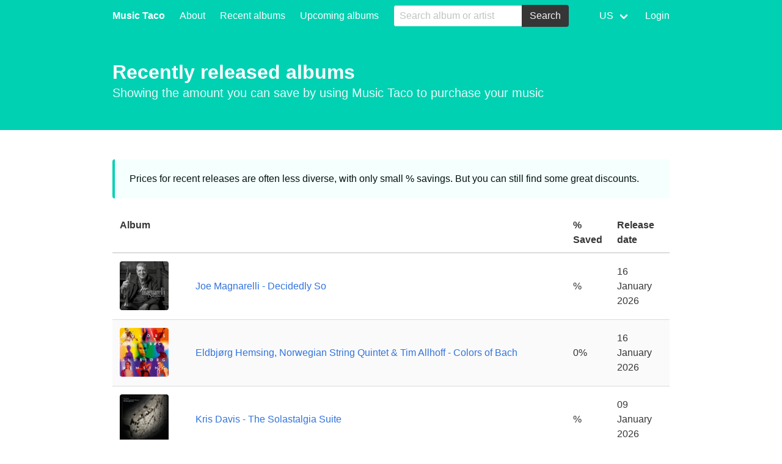

--- FILE ---
content_type: text/html; charset=utf-8
request_url: https://www.musictaco.co.uk/recent-releases
body_size: 16785
content:
<!DOCTYPE html>
<html>
  <head>
    <title>Recent albums | Music Taco</title>
    <meta name="viewport" content="width=device-width, initial-scale=1">
    <meta name="csrf-param" content="authenticity_token" />
<meta name="csrf-token" content="5i5TRlX39Y1MiuWfJwj0VRpcMBW6B1KfPBxAc3RbvQ-oMef0Jem6qQd9xkM1PSsx7t6Bm5aitfQJIQIi_qsrpQ" />
    

    <link rel="stylesheet" media="all" href="/assets/application-5be7225ce813535e903ba68d4e7e7eba4f7f60bae3bbbb0e4535d5d76fee9872.css" data-turbolinks-track="reload" />
    <script src="/assets/application-e83346083bf619dcec0a570ce89049f99556dc57a279f5469dc9aece20888db0.js" data-turbolinks-track="reload"></script>

  </head>

  <body>

    <nav class="navbar is-primary" role="navigation" aria-label="main navigation">
      <div class="container">
        <div class="navbar-brand">
          <a class="navbar-item" href="/"><strong>Music Taco</strong></a>
          <a role="button" class="navbar-burger has-text-white" data-target="navMenu" aria-label="menu" aria-expanded="false">
            <span aria-hidden="true"></span>
            <span aria-hidden="true"></span>
            <span aria-hidden="true"></span>
          </a>
        </div>
        <div class="navbar-menu" id="navMenu">
          <div class="navbar-start">
            <a class="navbar-item" href="/about">About</a>
            <a class="navbar-item" href="/recent-releases">Recent albums</a>
            <a class="navbar-item" href="/upcoming-releases">Upcoming albums</a>
             
            <div class="navbar-item">
              <form action="/search" accept-charset="UTF-8" method="get">
                <div class="field has-addons">
                    <p class="control">
                        <input class="input is-primary" placeholder="Search album or artist" type="text" name="q" id="q" />
</p>                    <p class="control">
                        <input type="submit" value="Search" class="button is-dark" data-disable-with="Search" />
</p></div></form>            </div>
          </div>
          <div class="navbar-end">
            <div class="navbar-item has-dropdown is-hoverable">
              <a class="navbar-link">US</a>
              <div class="navbar-dropdown is-boxed">
                <a class="navbar-item" href="/switch-country/GB">
                  <img style="display: inline-block; height: 1.5rem; vertical-align: middle; margin-right: 0.5rem;" src="/assets/united-kingdom-1a55a5ced0b629a0bdc966b76b6cd4348cf7dc75a04a91ccc63900bea8cdbcf6.svg" />
                  <span>GB</span>
                </a>   
                <a class="navbar-item" href="/switch-country/US">
                  <img style="display: inline-block; height: 1.5rem; vertical-align: middle; margin-right: 0.5rem;" src="/assets/united-states-of-america-56bdfd5420f67a0ff4fe6fcc3df0cf4b76dd6c9cd645240712df1c6adaef30ed.svg" />
                  <span>US</span>
                </a>
                <a class="navbar-item" href="/countries-explained">What&#39;s this?</a>
              </div>
            </div>
            <a class="navbar-item" href="/login">Login</a>  
          </div>
        </div>
      </div>
    </nav>


    
<section class="hero is-primary">
  <div class="hero-body">
    <div class="container">
			<h1 class="title">Recently released albums</h1>
      <h2 class="subtitle">
        Showing the amount you can save by using Music Taco to purchase your music
      </h2>
		</div>
	</div>
</section>
<section class="section">
	<div class="container">


			<article class="message is-primary">
				<div class="message-body">
					Prices for recent releases are often less diverse, with only small % savings. But you can still find some great discounts.
				</div>
			</article>

			<table class="table is-striped is-hoverable is-fullwidth">
				<thead>
					<tr>
						<th>Album</th>
						<th>% Saved</th>
						<th>Release date</th>
					</tr>
				</thead>
				<tbody>
						<tr>
							<td>
								<a href="/releases/1845415879/Joe-Magnarelli/Decidedly-So">
									<div class="columns is-mobile is-vcentered">
										<div class="column is-two-fifths-mobile is-2-desktop">
											<img src="https://is1-ssl.mzstatic.com/image/thumb/Music221/v4/bd/0f/55/bd0f5572-253e-7aed-47ec-a46be4c376ec/199806053362.jpg/200x200bb.jpg" width="80" height="80" style="margin-top: 5px; border-radius: 4px;" />
										</div>
										<div class="column">
											Joe Magnarelli - Decidedly So
										</div>
									</div>
								</a>
							</td>
							<td style="vertical-align: middle;">
								%
							</td>
							<td style="vertical-align: middle;">
								16 January 2026
							</td>
						</tr>
						<tr>
							<td>
								<a href="/releases/1842871871/Eldbj%C3%B8rg-Hemsing%2C-Norwegian-String-Quintet-%26-Tim-Allhoff/Colors-of-Bach">
									<div class="columns is-mobile is-vcentered">
										<div class="column is-two-fifths-mobile is-2-desktop">
											<img src="https://is1-ssl.mzstatic.com/image/thumb/Music211/v4/75/cb/57/75cb5778-e17f-df0d-a878-495c8def3134/196871887069.jpg/200x200bb.jpg" width="80" height="80" style="margin-top: 5px; border-radius: 4px;" />
										</div>
										<div class="column">
											Eldbjørg Hemsing, Norwegian String Quintet &amp; Tim Allhoff - Colors of Bach
										</div>
									</div>
								</a>
							</td>
							<td style="vertical-align: middle;">
								0%
							</td>
							<td style="vertical-align: middle;">
								16 January 2026
							</td>
						</tr>
						<tr>
							<td>
								<a href="/releases/1851553844/Kris-Davis/The-Solastalgia-Suite">
									<div class="columns is-mobile is-vcentered">
										<div class="column is-two-fifths-mobile is-2-desktop">
											<img src="https://is1-ssl.mzstatic.com/image/thumb/Music221/v4/87/6b/00/876b005d-af5d-d1f2-7896-f78058ff8f1c/199806032916.jpg/200x200bb.jpg" width="80" height="80" style="margin-top: 5px; border-radius: 4px;" />
										</div>
										<div class="column">
											Kris Davis - The Solastalgia Suite
										</div>
									</div>
								</a>
							</td>
							<td style="vertical-align: middle;">
								%
							</td>
							<td style="vertical-align: middle;">
								09 January 2026
							</td>
						</tr>
						<tr>
							<td>
								<a href="/releases/1829512908/The-Cribs/Selling-A-Vibe">
									<div class="columns is-mobile is-vcentered">
										<div class="column is-two-fifths-mobile is-2-desktop">
											<img src="https://is1-ssl.mzstatic.com/image/thumb/Music211/v4/8c/7e/5c/8c7e5c5d-3aed-6599-69ef-61bd77f72bd6/5400863196042_cover.jpg/200x200bb.jpg" width="80" height="80" style="margin-top: 5px; border-radius: 4px;" />
										</div>
										<div class="column">
											The Cribs - Selling A Vibe
										</div>
									</div>
								</a>
							</td>
							<td style="vertical-align: middle;">
								0%
							</td>
							<td style="vertical-align: middle;">
								09 January 2026
							</td>
						</tr>
						<tr>
							<td>
								<a href="/releases/1844640898/Daniel-Behle-%26-Alliage-Quintett/Behlcanto%21---Famous-Tenor-Arias-%28Arr.-for-Saxophone-Quartet-%26-Piano%29">
									<div class="columns is-mobile is-vcentered">
										<div class="column is-two-fifths-mobile is-2-desktop">
											<img src="https://is1-ssl.mzstatic.com/image/thumb/Music211/v4/d1/f7/21/d1f721b7-b2ad-fd66-e5b7-446cc4774ba9/199538667394.jpg/200x200bb.jpg" width="80" height="80" style="margin-top: 5px; border-radius: 4px;" />
										</div>
										<div class="column">
											Daniel Behle &amp; Alliage Quintett - Behlcanto! - Famous Tenor Arias (Arr. for Saxophone Quartet &amp; Piano)
										</div>
									</div>
								</a>
							</td>
							<td style="vertical-align: middle;">
								%
							</td>
							<td style="vertical-align: middle;">
								02 January 2026
							</td>
						</tr>
						<tr>
							<td>
								<a href="/releases/1861761077/Baptiste-Thiry-%26-Antoine-Glatard/Mischievous-Adventure">
									<div class="columns is-mobile is-vcentered">
										<div class="column is-two-fifths-mobile is-2-desktop">
											<img src="https://is1-ssl.mzstatic.com/image/thumb/Music211/v4/c3/a9/f8/c3a9f88d-16ea-5988-d79a-dc2413e8bc31/cover.jpg/200x200bb.jpg" width="80" height="80" style="margin-top: 5px; border-radius: 4px;" />
										</div>
										<div class="column">
											Baptiste Thiry &amp; Antoine Glatard - Mischievous Adventure
										</div>
									</div>
								</a>
							</td>
							<td style="vertical-align: middle;">
								0%
							</td>
							<td style="vertical-align: middle;">
								26 December 2025
							</td>
						</tr>
						<tr>
							<td>
								<a href="/releases/1785739983/Busta-Rhymes/Dragon-Season">
									<div class="columns is-mobile is-vcentered">
										<div class="column is-two-fifths-mobile is-2-desktop">
											<img src="https://is1-ssl.mzstatic.com/image/thumb/Music211/v4/d0/bd/af/d0bdaf2d-6d0a-e9ec-4078-997ce044dd0c/cover_4062851096072.jpg/200x200bb.jpg" width="80" height="80" style="margin-top: 5px; border-radius: 4px;" />
										</div>
										<div class="column">
											Busta Rhymes - Dragon Season
										</div>
									</div>
								</a>
							</td>
							<td style="vertical-align: middle;">
								%
							</td>
							<td style="vertical-align: middle;">
								26 December 2025
							</td>
						</tr>
						<tr>
							<td>
								<a href="/releases/1859896043/LXST-DRAGON%2C-FZK-%26-DJ-JUAN/WHERE-HAVE-YOU-BEEN-FUNK">
									<div class="columns is-mobile is-vcentered">
										<div class="column is-two-fifths-mobile is-2-desktop">
											<img src="https://is1-ssl.mzstatic.com/image/thumb/Music211/v4/a0/89/8c/a0898c43-6acc-c2ba-19c8-cab0d29838c8/199806586105.jpg/200x200bb.jpg" width="80" height="80" style="margin-top: 5px; border-radius: 4px;" />
										</div>
										<div class="column">
											LXST DRAGON, FZK &amp; DJ JUAN - WHERE HAVE YOU BEEN FUNK
										</div>
									</div>
								</a>
							</td>
							<td style="vertical-align: middle;">
								53%
							</td>
							<td style="vertical-align: middle;">
								19 December 2025
							</td>
						</tr>
						<tr>
							<td>
								<a href="/releases/1860041871/Philippe-Briand-%26-Salvador-Casais/Rock-This-Way---Positive-Rock">
									<div class="columns is-mobile is-vcentered">
										<div class="column is-two-fifths-mobile is-2-desktop">
											<img src="https://is1-ssl.mzstatic.com/image/thumb/Music211/v4/4c/55/34/4c553431-12e3-3d39-3c65-ed0fd0ae15ef/cover.jpg/200x200bb.jpg" width="80" height="80" style="margin-top: 5px; border-radius: 4px;" />
										</div>
										<div class="column">
											Philippe Briand &amp; Salvador Casais - Rock This Way - Positive Rock
										</div>
									</div>
								</a>
							</td>
							<td style="vertical-align: middle;">
								24%
							</td>
							<td style="vertical-align: middle;">
								15 December 2025
							</td>
						</tr>
						<tr>
							<td>
								<a href="/releases/1851864604/Chris-Hunter-%26-Apex-Sound/Haunted">
									<div class="columns is-mobile is-vcentered">
										<div class="column is-two-fifths-mobile is-2-desktop">
											<img src="https://is1-ssl.mzstatic.com/image/thumb/Music221/v4/11/5e/da/115edac9-4387-203f-bf16-8294d5e67a51/00_Cover_Art.jpg/200x200bb.jpg" width="80" height="80" style="margin-top: 5px; border-radius: 4px;" />
										</div>
										<div class="column">
											Chris Hunter &amp; Apex Sound - Haunted
										</div>
									</div>
								</a>
							</td>
							<td style="vertical-align: middle;">
								0%
							</td>
							<td style="vertical-align: middle;">
								12 December 2025
							</td>
						</tr>
						<tr>
							<td>
								<a href="/releases/1858929457/LXST-DRAGON%2C-Ranfish222-%26-O-LENHADOR/KURAYAMI-FUNK">
									<div class="columns is-mobile is-vcentered">
										<div class="column is-two-fifths-mobile is-2-desktop">
											<img src="https://is1-ssl.mzstatic.com/image/thumb/Music211/v4/b0/ad/86/b0ad86b9-7257-945f-7cba-83aba3ce6901/656465427700_cover.jpg/200x200bb.jpg" width="80" height="80" style="margin-top: 5px; border-radius: 4px;" />
										</div>
										<div class="column">
											LXST DRAGON, Ranfish222 &amp; O LENHADOR - KURAYAMI FUNK
										</div>
									</div>
								</a>
							</td>
							<td style="vertical-align: middle;">
								0%
							</td>
							<td style="vertical-align: middle;">
								12 December 2025
							</td>
						</tr>
						<tr>
							<td>
								<a href="/releases/1859694210/NOWAYBRO%21-%26-LXST-DRAGON/FUNK-SEQUENCIAL">
									<div class="columns is-mobile is-vcentered">
										<div class="column is-two-fifths-mobile is-2-desktop">
											<img src="https://is1-ssl.mzstatic.com/image/thumb/Music211/v4/cf/10/e1/cf10e115-2ecf-c4e0-bbb7-7317f6ffa46e/656465429216_cover.jpg/200x200bb.jpg" width="80" height="80" style="margin-top: 5px; border-radius: 4px;" />
										</div>
										<div class="column">
											NOWAYBRO! &amp; LXST DRAGON - FUNK SEQUENCIAL
										</div>
									</div>
								</a>
							</td>
							<td style="vertical-align: middle;">
								0%
							</td>
							<td style="vertical-align: middle;">
								12 December 2025
							</td>
						</tr>
						<tr>
							<td>
								<a href="/releases/1860649605/Dimitri-Ashkenazy%2C-Philharmonisches-Orchester-Hagen%2C-Joseph-Trafton-%26-Brodsky-Quartet/Peter-Maxwell-Davies%3A-Strathclyde-Concerto-No.-4-%26-Clarinet-Quintet">
									<div class="columns is-mobile is-vcentered">
										<div class="column is-two-fifths-mobile is-2-desktop">
											<img src="https://is1-ssl.mzstatic.com/image/thumb/Music221/v4/d2/98/0f/d2980fcb-60ba-3871-c4ad-99f06ce16833/cover.jpg/200x200bb.jpg" width="80" height="80" style="margin-top: 5px; border-radius: 4px;" />
										</div>
										<div class="column">
											Dimitri Ashkenazy, Philharmonisches Orchester Hagen, Joseph Trafton &amp; Brodsky Quartet - Peter Maxwell Davies: Strathclyde Concerto No. 4 &amp; Clarinet Quintet
										</div>
									</div>
								</a>
							</td>
							<td style="vertical-align: middle;">
								9%
							</td>
							<td style="vertical-align: middle;">
								12 December 2025
							</td>
						</tr>
						<tr>
							<td>
								<a href="/releases/1840941494/Fred-again../USB">
									<div class="columns is-mobile is-vcentered">
										<div class="column is-two-fifths-mobile is-2-desktop">
											<img src="https://is1-ssl.mzstatic.com/image/thumb/Music211/v4/d8/5d/13/d85d131c-ba2e-7eb6-1846-fdb77c7ec1b6/5021732988607.jpg/200x200bb.jpg" width="80" height="80" style="margin-top: 5px; border-radius: 4px;" />
										</div>
										<div class="column">
											Fred again.. - USB
										</div>
									</div>
								</a>
							</td>
							<td style="vertical-align: middle;">
								12%
							</td>
							<td style="vertical-align: middle;">
								12 December 2025
							</td>
						</tr>
						<tr>
							<td>
								<a href="/releases/1861563636/H%C3%A5kon-H%C3%B8gemo-%26-Tom-Karlsrud/Ost-%C3%A5-br%C3%B8">
									<div class="columns is-mobile is-vcentered">
										<div class="column is-two-fifths-mobile is-2-desktop">
											<img src="https://is1-ssl.mzstatic.com/image/thumb/Music221/v4/b1/08/97/b10897be-8ec0-ac85-4a9b-5b33719abea1/7041886103693.jpg/200x200bb.jpg" width="80" height="80" style="margin-top: 5px; border-radius: 4px;" />
										</div>
										<div class="column">
											Håkon Høgemo &amp; Tom Karlsrud - Ost å brø
										</div>
									</div>
								</a>
							</td>
							<td style="vertical-align: middle;">
								5%
							</td>
							<td style="vertical-align: middle;">
								10 December 2025
							</td>
						</tr>
						<tr>
							<td>
								<a href="/releases/1849230439/Archy-Marshall-%26-King-Krule/A-New-Place-2-Drown-%28Instrumentals%29">
									<div class="columns is-mobile is-vcentered">
										<div class="column is-two-fifths-mobile is-2-desktop">
											<img src="https://is1-ssl.mzstatic.com/image/thumb/Music211/v4/c7/6b/5b/c76b5b8c-6427-2e8c-324f-5c3979eb1850/191403014630.png/200x200bb.jpg" width="80" height="80" style="margin-top: 5px; border-radius: 4px;" />
										</div>
										<div class="column">
											Archy Marshall &amp; King Krule - A New Place 2 Drown (Instrumentals)
										</div>
									</div>
								</a>
							</td>
							<td style="vertical-align: middle;">
								0%
							</td>
							<td style="vertical-align: middle;">
								10 December 2025
							</td>
						</tr>
						<tr>
							<td>
								<a href="/releases/1847700314/Archy-Marshall/A-New-Place-2-Drown-%28Instrumentals%29">
									<div class="columns is-mobile is-vcentered">
										<div class="column is-two-fifths-mobile is-2-desktop">
											<img src="https://is1-ssl.mzstatic.com/image/thumb/Music221/v4/a2/af/b2/a2afb226-1fba-258f-4373-e1462c29b712/191403014852.png/200x200bb.jpg" width="80" height="80" style="margin-top: 5px; border-radius: 4px;" />
										</div>
										<div class="column">
											Archy Marshall - A New Place 2 Drown (Instrumentals)
										</div>
									</div>
								</a>
							</td>
							<td style="vertical-align: middle;">
								0%
							</td>
							<td style="vertical-align: middle;">
								09 December 2025
							</td>
						</tr>
						<tr>
							<td>
								<a href="/releases/1853640447/Sting/The-Last-Ship-%28Expanded-Edition%29">
									<div class="columns is-mobile is-vcentered">
										<div class="column is-two-fifths-mobile is-2-desktop">
											<img src="https://is1-ssl.mzstatic.com/image/thumb/Music221/v4/02/61/ce/0261ce2a-04ea-177b-3aa1-fb3d0228bba4/25UM1IM73641.rgb.jpg/200x200bb.jpg" width="80" height="80" style="margin-top: 5px; border-radius: 4px;" />
										</div>
										<div class="column">
											Sting - The Last Ship (Expanded Edition)
										</div>
									</div>
								</a>
							</td>
							<td style="vertical-align: middle;">
								3%
							</td>
							<td style="vertical-align: middle;">
								05 December 2025
							</td>
						</tr>
						<tr>
							<td>
								<a href="/releases/1856193135/Alexander-Zagorinsky-%26-Valery-Biktashev/Valery-Biktashev%3A-Cello-Chamber-Music">
									<div class="columns is-mobile is-vcentered">
										<div class="column is-two-fifths-mobile is-2-desktop">
											<img src="https://is1-ssl.mzstatic.com/image/thumb/Music211/v4/16/53/b0/1653b016-a72b-fa6e-7e6c-41d7cf498edf/cover.jpg/200x200bb.jpg" width="80" height="80" style="margin-top: 5px; border-radius: 4px;" />
										</div>
										<div class="column">
											Alexander Zagorinsky &amp; Valery Biktashev - Valery Biktashev: Cello Chamber Music
										</div>
									</div>
								</a>
							</td>
							<td style="vertical-align: middle;">
								0%
							</td>
							<td style="vertical-align: middle;">
								05 December 2025
							</td>
						</tr>
						<tr>
							<td>
								<a href="/releases/1857660456/LXST-DRAGON%2C-FZK-%26-Lu/BABY-DO-HOUSE">
									<div class="columns is-mobile is-vcentered">
										<div class="column is-two-fifths-mobile is-2-desktop">
											<img src="https://is1-ssl.mzstatic.com/image/thumb/Music211/v4/ff/17/db/ff17db5c-1fe8-3da9-ddf1-9304dde1dec6/656465418678_cover.jpg/200x200bb.jpg" width="80" height="80" style="margin-top: 5px; border-radius: 4px;" />
										</div>
										<div class="column">
											LXST DRAGON, FZK &amp; Lu - BABY DO HOUSE
										</div>
									</div>
								</a>
							</td>
							<td style="vertical-align: middle;">
								0%
							</td>
							<td style="vertical-align: middle;">
								05 December 2025
							</td>
						</tr>
						<tr>
							<td>
								<a href="/releases/1858783836/Flame-Runner/FUNK-VENENO">
									<div class="columns is-mobile is-vcentered">
										<div class="column is-two-fifths-mobile is-2-desktop">
											<img src="https://is1-ssl.mzstatic.com/image/thumb/Music211/v4/5a/aa/2d/5aaa2dc1-b1c9-97cc-2f28-805e23f0bf3d/3672.jpg/200x200bb.jpg" width="80" height="80" style="margin-top: 5px; border-radius: 4px;" />
										</div>
										<div class="column">
											Flame Runner - FUNK VENENO
										</div>
									</div>
								</a>
							</td>
							<td style="vertical-align: middle;">
								17%
							</td>
							<td style="vertical-align: middle;">
								05 December 2025
							</td>
						</tr>
						<tr>
							<td>
								<a href="/releases/1839978876/Lennart-Ginman%2C-Thomas-Blachman-%26-Carsten-Dahl-Experience/Play-Ballads">
									<div class="columns is-mobile is-vcentered">
										<div class="column is-two-fifths-mobile is-2-desktop">
											<img src="https://is1-ssl.mzstatic.com/image/thumb/Music211/v4/a3/8d/92/a38d929e-5916-df30-af81-da515f5f8174/717101436521.jpg/200x200bb.jpg" width="80" height="80" style="margin-top: 5px; border-radius: 4px;" />
										</div>
										<div class="column">
											Lennart Ginman, Thomas Blachman &amp; Carsten Dahl Experience - Play Ballads
										</div>
									</div>
								</a>
							</td>
							<td style="vertical-align: middle;">
								0%
							</td>
							<td style="vertical-align: middle;">
								05 December 2025
							</td>
						</tr>
						<tr>
							<td>
								<a href="/releases/1848432967/Kylie-Minogue/Kylie-Christmas-%28Fully-Wrapped%29">
									<div class="columns is-mobile is-vcentered">
										<div class="column is-two-fifths-mobile is-2-desktop">
											<img src="https://is1-ssl.mzstatic.com/image/thumb/Music221/v4/8e/2f/62/8e2f6200-bc3e-971e-eb31-57378fd144a9/5026854149592.jpg/200x200bb.jpg" width="80" height="80" style="margin-top: 5px; border-radius: 4px;" />
										</div>
										<div class="column">
											Kylie Minogue - Kylie Christmas (Fully Wrapped)
										</div>
									</div>
								</a>
							</td>
							<td style="vertical-align: middle;">
								5%
							</td>
							<td style="vertical-align: middle;">
								05 December 2025
							</td>
						</tr>
						<tr>
							<td>
								<a href="/releases/1858499794/Soham-Hari/Spiritual-Dawn">
									<div class="columns is-mobile is-vcentered">
										<div class="column is-two-fifths-mobile is-2-desktop">
											<img src="https://is1-ssl.mzstatic.com/image/thumb/Music221/v4/78/db/be/78dbbeb6-8b73-fd9b-18b2-313f930c00e4/5906918097581.png/200x200bb.jpg" width="80" height="80" style="margin-top: 5px; border-radius: 4px;" />
										</div>
										<div class="column">
											Soham Hari - Spiritual Dawn
										</div>
									</div>
								</a>
							</td>
							<td style="vertical-align: middle;">
								17%
							</td>
							<td style="vertical-align: middle;">
								02 December 2025
							</td>
						</tr>
						<tr>
							<td>
								<a href="/releases/1860346632/My-Beats-The-Rap%2C-The-Rap-Old-School-%26-My-Style-Lofy/Every-step-is-sacred.">
									<div class="columns is-mobile is-vcentered">
										<div class="column is-two-fifths-mobile is-2-desktop">
											<img src="https://is1-ssl.mzstatic.com/image/thumb/Music211/v4/cc/8f/90/cc8f908d-686a-4ec1-367d-473d0d573a87/8447536795734.jpg/200x200bb.jpg" width="80" height="80" style="margin-top: 5px; border-radius: 4px;" />
										</div>
										<div class="column">
											My Beats The Rap, The Rap Old School &amp; My Style Lofy - Every step is sacred.
										</div>
									</div>
								</a>
							</td>
							<td style="vertical-align: middle;">
								24%
							</td>
							<td style="vertical-align: middle;">
								30 November 2025
							</td>
						</tr>
						<tr>
							<td>
								<a href="/releases/1860344890/Kachill-Beatz%2C-KsChillhop-Music-%26-Kabeats-Music/Gratitude-rewires-the-soul.">
									<div class="columns is-mobile is-vcentered">
										<div class="column is-two-fifths-mobile is-2-desktop">
											<img src="https://is1-ssl.mzstatic.com/image/thumb/Music221/v4/12/a1/b0/12a1b07a-8fb0-7fc3-5950-c10942bc800a/8447536795659.jpg/200x200bb.jpg" width="80" height="80" style="margin-top: 5px; border-radius: 4px;" />
										</div>
										<div class="column">
											Kachill Beatz, KsChillhop Music &amp; Kabeats Music - Gratitude rewires the soul.
										</div>
									</div>
								</a>
							</td>
							<td style="vertical-align: middle;">
								24%
							</td>
							<td style="vertical-align: middle;">
								30 November 2025
							</td>
						</tr>
						<tr>
							<td>
								<a href="/releases/1856891379/Kachy-Lofi%2C-Kachill-Beatz-%26-KsChillhop-Music/Healing-is-not-linear.">
									<div class="columns is-mobile is-vcentered">
										<div class="column is-two-fifths-mobile is-2-desktop">
											<img src="https://is1-ssl.mzstatic.com/image/thumb/Music221/v4/20/84/d2/2084d2eb-0c78-d647-3434-cb8519de3d37/8447536763719.jpg/200x200bb.jpg" width="80" height="80" style="margin-top: 5px; border-radius: 4px;" />
										</div>
										<div class="column">
											Kachy Lofi, Kachill Beatz &amp; KsChillhop Music - Healing is not linear.
										</div>
									</div>
								</a>
							</td>
							<td style="vertical-align: middle;">
								0%
							</td>
							<td style="vertical-align: middle;">
								30 November 2025
							</td>
						</tr>
						<tr>
							<td>
								<a href="/releases/1853545809/Victoria-Victoria-%26-Michael-Anderson-Music/A-Little-Christmas%3A-Piano-and-Voice">
									<div class="columns is-mobile is-vcentered">
										<div class="column is-two-fifths-mobile is-2-desktop">
											<img src="https://is1-ssl.mzstatic.com/image/thumb/Music211/v4/ef/45/d8/ef45d8f3-8963-3781-8b76-3ef79dd00ee6/638865289898.jpg/200x200bb.jpg" width="80" height="80" style="margin-top: 5px; border-radius: 4px;" />
										</div>
										<div class="column">
											Victoria Victoria &amp; Michael Anderson Music - A Little Christmas: Piano and Voice
										</div>
									</div>
								</a>
							</td>
							<td style="vertical-align: middle;">
								0%
							</td>
							<td style="vertical-align: middle;">
								30 November 2025
							</td>
						</tr>
						<tr>
							<td>
								<a href="/releases/1860344190/Briana-Chillhop%2C-Hop-Rap-%26-Ganster-Hip-Hop-Rap/Flow%2C-don%E2%80%99t-force.">
									<div class="columns is-mobile is-vcentered">
										<div class="column is-two-fifths-mobile is-2-desktop">
											<img src="https://is1-ssl.mzstatic.com/image/thumb/Music221/v4/db/29/71/db29710d-7d94-866c-24b1-c08134e05585/8447536795703.jpg/200x200bb.jpg" width="80" height="80" style="margin-top: 5px; border-radius: 4px;" />
										</div>
										<div class="column">
											Briana Chillhop, Hop-Rap &amp; Ganster Hip-Hop-Rap - Flow, don’t force.
										</div>
									</div>
								</a>
							</td>
							<td style="vertical-align: middle;">
								24%
							</td>
							<td style="vertical-align: middle;">
								30 November 2025
							</td>
						</tr>
						<tr>
							<td>
								<a href="/releases/1860344576/Ganster-Hip-Hop-Rap%2C-My-Beats-The-Rap-%26-My-Style-Lofy/Choose-love%2C-again.">
									<div class="columns is-mobile is-vcentered">
										<div class="column is-two-fifths-mobile is-2-desktop">
											<img src="https://is1-ssl.mzstatic.com/image/thumb/Music211/v4/06/58/c5/0658c524-2f23-6a54-cc14-2233a31c1a93/8447536795857.jpg/200x200bb.jpg" width="80" height="80" style="margin-top: 5px; border-radius: 4px;" />
										</div>
										<div class="column">
											Ganster Hip-Hop-Rap, My Beats The Rap &amp; My Style Lofy - Choose love, again.
										</div>
									</div>
								</a>
							</td>
							<td style="vertical-align: middle;">
								24%
							</td>
							<td style="vertical-align: middle;">
								30 November 2025
							</td>
						</tr>
						<tr>
							<td>
								<a href="/releases/1846801659/Mark-O%27Leary/In-Search-of-Hades-III-%28Opus-Zero%29">
									<div class="columns is-mobile is-vcentered">
										<div class="column is-two-fifths-mobile is-2-desktop">
											<img src="https://is1-ssl.mzstatic.com/image/thumb/Music211/v4/c4/d5/5f/c4d55fba-91a9-b2f6-4dfa-77c177185f17/5063501375911_cover.jpg/200x200bb.jpg" width="80" height="80" style="margin-top: 5px; border-radius: 4px;" />
										</div>
										<div class="column">
											Mark O&#39;Leary - In Search of Hades III (Opus Zero)
										</div>
									</div>
								</a>
							</td>
							<td style="vertical-align: middle;">
								0%
							</td>
							<td style="vertical-align: middle;">
								29 November 2025
							</td>
						</tr>
						<tr>
							<td>
								<a href="/releases/1854805776/Ron-Verboom/Piano-Forms">
									<div class="columns is-mobile is-vcentered">
										<div class="column is-two-fifths-mobile is-2-desktop">
											<img src="https://is1-ssl.mzstatic.com/image/thumb/Music211/v4/e9/55/b6/e955b66b-3807-feef-13c5-0dceefaec126/cover.jpg/200x200bb.jpg" width="80" height="80" style="margin-top: 5px; border-radius: 4px;" />
										</div>
										<div class="column">
											Ron Verboom - Piano Forms
										</div>
									</div>
								</a>
							</td>
							<td style="vertical-align: middle;">
								0%
							</td>
							<td style="vertical-align: middle;">
								28 November 2025
							</td>
						</tr>
						<tr>
							<td>
								<a href="/releases/1848897965/Aarhus-Jazz-Orchestra-%26-Carl-Quist-M%C3%B8ller/Bibob-og-Bibi">
									<div class="columns is-mobile is-vcentered">
										<div class="column is-two-fifths-mobile is-2-desktop">
											<img src="https://is1-ssl.mzstatic.com/image/thumb/Music221/v4/81/69/37/81693798-41d7-c1e8-c542-7c5ddf1d49e2/199806236130.jpg/200x200bb.jpg" width="80" height="80" style="margin-top: 5px; border-radius: 4px;" />
										</div>
										<div class="column">
											Aarhus Jazz Orchestra &amp; Carl Quist Møller - Bibob og Bibi
										</div>
									</div>
								</a>
							</td>
							<td style="vertical-align: middle;">
								5%
							</td>
							<td style="vertical-align: middle;">
								28 November 2025
							</td>
						</tr>
						<tr>
							<td>
								<a href="/releases/1853805132/Antoine-Glatard-%26-Baptiste-Thiry/Prepared-Piano">
									<div class="columns is-mobile is-vcentered">
										<div class="column is-two-fifths-mobile is-2-desktop">
											<img src="https://is1-ssl.mzstatic.com/image/thumb/Music211/v4/f0/1c/d9/f01cd9aa-90e5-1050-7eca-e6c8c2990735/cover.jpg/200x200bb.jpg" width="80" height="80" style="margin-top: 5px; border-radius: 4px;" />
										</div>
										<div class="column">
											Antoine Glatard &amp; Baptiste Thiry - Prepared Piano
										</div>
									</div>
								</a>
							</td>
							<td style="vertical-align: middle;">
								0%
							</td>
							<td style="vertical-align: middle;">
								28 November 2025
							</td>
						</tr>
						<tr>
							<td>
								<a href="/releases/1782949336/Henrik-Gunde%2C-Jesper-Bodilsen-%26-Morten-Lund/Moods-for-Christmas">
									<div class="columns is-mobile is-vcentered">
										<div class="column is-two-fifths-mobile is-2-desktop">
											<img src="https://is1-ssl.mzstatic.com/image/thumb/Music221/v4/da/16/a6/da16a679-95e2-3952-e2ed-9e9adc1cdbfa/cover.jpg/200x200bb.jpg" width="80" height="80" style="margin-top: 5px; border-radius: 4px;" />
										</div>
										<div class="column">
											Henrik Gunde, Jesper Bodilsen &amp; Morten Lund - Moods for Christmas
										</div>
									</div>
								</a>
							</td>
							<td style="vertical-align: middle;">
								0%
							</td>
							<td style="vertical-align: middle;">
								28 November 2025
							</td>
						</tr>
						<tr>
							<td>
								<a href="/releases/1844823414/Nikolaj-N%C3%B8rlund/Himlen-skiftet-ud">
									<div class="columns is-mobile is-vcentered">
										<div class="column is-two-fifths-mobile is-2-desktop">
											<img src="https://is1-ssl.mzstatic.com/image/thumb/Music211/v4/ea/a0/90/eaa09053-c839-5872-a564-e7d0f243fbaa/cover.jpg/200x200bb.jpg" width="80" height="80" style="margin-top: 5px; border-radius: 4px;" />
										</div>
										<div class="column">
											Nikolaj Nørlund - Himlen skiftet ud
										</div>
									</div>
								</a>
							</td>
							<td style="vertical-align: middle;">
								6%
							</td>
							<td style="vertical-align: middle;">
								28 November 2025
							</td>
						</tr>
						<tr>
							<td>
								<a href="/releases/1856288457/Herb-Geller/Barcelona-Session-%28feat.-Kenny-Drew%2C-Niels-Henning-%C3%98rsted-Pedersen-%26-Mark-Taylor%29">
									<div class="columns is-mobile is-vcentered">
										<div class="column is-two-fifths-mobile is-2-desktop">
											<img src="https://is1-ssl.mzstatic.com/image/thumb/Music221/v4/1d/9e/1b/1d9e1b07-4007-97dd-3230-08c2a8d8de77/8427328650700.jpg/200x200bb.jpg" width="80" height="80" style="margin-top: 5px; border-radius: 4px;" />
										</div>
										<div class="column">
											Herb Geller - Barcelona Session (feat. Kenny Drew, Niels-Henning Ørsted Pedersen &amp; Mark Taylor)
										</div>
									</div>
								</a>
							</td>
							<td style="vertical-align: middle;">
								0%
							</td>
							<td style="vertical-align: middle;">
								28 November 2025
							</td>
						</tr>
						<tr>
							<td>
								<a href="/releases/1854866353/Thomas-Foster/The-Lost-Christmas-Tapes">
									<div class="columns is-mobile is-vcentered">
										<div class="column is-two-fifths-mobile is-2-desktop">
											<img src="https://is1-ssl.mzstatic.com/image/thumb/Music221/v4/dc/c2/67/dcc26726-014b-a5ad-c8ae-38c7c0f69560/cover.jpg/200x200bb.jpg" width="80" height="80" style="margin-top: 5px; border-radius: 4px;" />
										</div>
										<div class="column">
											Thomas Foster - The Lost Christmas Tapes
										</div>
									</div>
								</a>
							</td>
							<td style="vertical-align: middle;">
								10%
							</td>
							<td style="vertical-align: middle;">
								28 November 2025
							</td>
						</tr>
						<tr>
							<td>
								<a href="/releases/1843701848/Hans-Ulrik/Christmas-Moods">
									<div class="columns is-mobile is-vcentered">
										<div class="column is-two-fifths-mobile is-2-desktop">
											<img src="https://is1-ssl.mzstatic.com/image/thumb/Music211/v4/bb/47/bd/bb47bd4e-b2e6-a4c9-4a8a-9042ece2db42/cover.jpg/200x200bb.jpg" width="80" height="80" style="margin-top: 5px; border-radius: 4px;" />
										</div>
										<div class="column">
											Hans Ulrik - Christmas Moods
										</div>
									</div>
								</a>
							</td>
							<td style="vertical-align: middle;">
								0%
							</td>
							<td style="vertical-align: middle;">
								28 November 2025
							</td>
						</tr>
						<tr>
							<td>
								<a href="/releases/1808378903/Walt-Weiskopf/European-Quartet%3A-A-Little-Christmas-Music">
									<div class="columns is-mobile is-vcentered">
										<div class="column is-two-fifths-mobile is-2-desktop">
											<img src="https://is1-ssl.mzstatic.com/image/thumb/Music221/v4/1a/89/d2/1a89d2e6-9c47-f23b-ff4d-ed8620cf57cd/cover.jpg/200x200bb.jpg" width="80" height="80" style="margin-top: 5px; border-radius: 4px;" />
										</div>
										<div class="column">
											Walt Weiskopf - European Quartet: A Little Christmas Music
										</div>
									</div>
								</a>
							</td>
							<td style="vertical-align: middle;">
								59%
							</td>
							<td style="vertical-align: middle;">
								28 November 2025
							</td>
						</tr>
						<tr>
							<td>
								<a href="/releases/1852304602/Ilan-Eshkeri/Desperate-Journey-%28Original-Motion-Picture-Soundtrack%29">
									<div class="columns is-mobile is-vcentered">
										<div class="column is-two-fifths-mobile is-2-desktop">
											<img src="https://is1-ssl.mzstatic.com/image/thumb/Music211/v4/b9/f7/63/b9f76333-bf92-d119-2938-20b869bf7c69/196873648835.jpg/200x200bb.jpg" width="80" height="80" style="margin-top: 5px; border-radius: 4px;" />
										</div>
										<div class="column">
											Ilan Eshkeri - Desperate Journey (Original Motion Picture Soundtrack)
										</div>
									</div>
								</a>
							</td>
							<td style="vertical-align: middle;">
								4%
							</td>
							<td style="vertical-align: middle;">
								28 November 2025
							</td>
						</tr>
						<tr>
							<td>
								<a href="/releases/1831342498/Felix-Raphael/DO-YOU">
									<div class="columns is-mobile is-vcentered">
										<div class="column is-two-fifths-mobile is-2-desktop">
											<img src="https://is1-ssl.mzstatic.com/image/thumb/Music211/v4/95/03/69/950369ef-651b-837d-70ca-9546cd079b04/5400863193362_cover.jpg/200x200bb.jpg" width="80" height="80" style="margin-top: 5px; border-radius: 4px;" />
										</div>
										<div class="column">
											Felix Raphael - DO YOU
										</div>
									</div>
								</a>
							</td>
							<td style="vertical-align: middle;">
								0%
							</td>
							<td style="vertical-align: middle;">
								28 November 2025
							</td>
						</tr>
						<tr>
							<td>
								<a href="/releases/1854492347/Philip-Guyler/Gameshow-Toolkit">
									<div class="columns is-mobile is-vcentered">
										<div class="column is-two-fifths-mobile is-2-desktop">
											<img src="https://is1-ssl.mzstatic.com/image/thumb/Music221/v4/0f/b3/eb/0fb3eb06-d575-bb88-07a9-6093971100d9/cover.jpg/200x200bb.jpg" width="80" height="80" style="margin-top: 5px; border-radius: 4px;" />
										</div>
										<div class="column">
											Philip Guyler - Gameshow Toolkit
										</div>
									</div>
								</a>
							</td>
							<td style="vertical-align: middle;">
								0%
							</td>
							<td style="vertical-align: middle;">
								27 November 2025
							</td>
						</tr>
						<tr>
							<td>
								<a href="/releases/1854492735/Louis-Edlinger%2C-Tony-Delmonte-%26-Hannes-Treiber/Documentary-Sci-Tech">
									<div class="columns is-mobile is-vcentered">
										<div class="column is-two-fifths-mobile is-2-desktop">
											<img src="https://is1-ssl.mzstatic.com/image/thumb/Music211/v4/5e/47/53/5e4753d4-b46e-b4c6-7181-d41dbf5847fd/cover.jpg/200x200bb.jpg" width="80" height="80" style="margin-top: 5px; border-radius: 4px;" />
										</div>
										<div class="column">
											Louis Edlinger, Tony Delmonte &amp; Hannes Treiber - Documentary Sci-Tech
										</div>
									</div>
								</a>
							</td>
							<td style="vertical-align: middle;">
								0%
							</td>
							<td style="vertical-align: middle;">
								27 November 2025
							</td>
						</tr>
						<tr>
							<td>
								<a href="/releases/1856705828/AXTGZ%2C-Rashy-Records-%26-DJ-VNGX/CORA%C3%87%C3%95ES-PARTIDOS">
									<div class="columns is-mobile is-vcentered">
										<div class="column is-two-fifths-mobile is-2-desktop">
											<img src="https://is1-ssl.mzstatic.com/image/thumb/Music211/v4/9c/81/eb/9c81ebee-0b3a-1cdc-1536-81e1313530fb/f0ed61f2-fa7c-4de1-b01c-147c71a29344.jpg/200x200bb.jpg" width="80" height="80" style="margin-top: 5px; border-radius: 4px;" />
										</div>
										<div class="column">
											AXTGZ, Rashy Records &amp; DJ VNGX - CORAÇÕES PARTIDOS
										</div>
									</div>
								</a>
							</td>
							<td style="vertical-align: middle;">
								0%
							</td>
							<td style="vertical-align: middle;">
								27 November 2025
							</td>
						</tr>
						<tr>
							<td>
								<a href="/releases/1854828557/DJ-Javi26%2C-Senth-%26-dj-Samir/Lost-Soul-Funk">
									<div class="columns is-mobile is-vcentered">
										<div class="column is-two-fifths-mobile is-2-desktop">
											<img src="https://is1-ssl.mzstatic.com/image/thumb/Music221/v4/14/80/0a/14800af6-d924-e96a-a0c2-79e6c3a4cbf0/054853648124.png/200x200bb.jpg" width="80" height="80" style="margin-top: 5px; border-radius: 4px;" />
										</div>
										<div class="column">
											DJ Javi26, Senth &amp; dj Samir - Lost Soul Funk
										</div>
									</div>
								</a>
							</td>
							<td style="vertical-align: middle;">
								38%
							</td>
							<td style="vertical-align: middle;">
								27 November 2025
							</td>
						</tr>
						<tr>
							<td>
								<a href="/releases/1845956509/Mark-O%27Leary/Piano-Etudes">
									<div class="columns is-mobile is-vcentered">
										<div class="column is-two-fifths-mobile is-2-desktop">
											<img src="https://is1-ssl.mzstatic.com/image/thumb/Music211/v4/eb/e4/32/ebe4320e-3172-6085-5b83-2b82b76e5fca/5063845278244_cover.jpg/200x200bb.jpg" width="80" height="80" style="margin-top: 5px; border-radius: 4px;" />
										</div>
										<div class="column">
											Mark O&#39;Leary - Piano Etudes
										</div>
									</div>
								</a>
							</td>
							<td style="vertical-align: middle;">
								0%
							</td>
							<td style="vertical-align: middle;">
								22 November 2025
							</td>
						</tr>
						<tr>
							<td>
								<a href="/releases/1853050892/KXNGSXZE%21%2C-LXST-DRAGON-%26-D4R.IO/DAN%C3%87A-SEM-PARAR">
									<div class="columns is-mobile is-vcentered">
										<div class="column is-two-fifths-mobile is-2-desktop">
											<img src="https://is1-ssl.mzstatic.com/image/thumb/Music221/v4/14/83/0a/14830a13-d0fd-3124-967f-eec097894c8a/656465391667_cover.jpg/200x200bb.jpg" width="80" height="80" style="margin-top: 5px; border-radius: 4px;" />
										</div>
										<div class="column">
											KXNGSXZE!, LXST DRAGON &amp; D4R.IO - DANÇA SEM PARAR
										</div>
									</div>
								</a>
							</td>
							<td style="vertical-align: middle;">
								0%
							</td>
							<td style="vertical-align: middle;">
								21 November 2025
							</td>
						</tr>
						<tr>
							<td>
								<a href="/releases/1844648258/Max-Richter/Hamnet-%28Original-Motion-Picture-Soundtrack%29">
									<div class="columns is-mobile is-vcentered">
										<div class="column is-two-fifths-mobile is-2-desktop">
											<img src="https://is1-ssl.mzstatic.com/image/thumb/Music211/v4/67/2c/e9/672ce9cc-151b-de66-89a6-4676155c1b66/25UM1IM52013.rgb.jpg/200x200bb.jpg" width="80" height="80" style="margin-top: 5px; border-radius: 4px;" />
										</div>
										<div class="column">
											Max Richter - Hamnet (Original Motion Picture Soundtrack)
										</div>
									</div>
								</a>
							</td>
							<td style="vertical-align: middle;">
								4%
							</td>
							<td style="vertical-align: middle;">
								21 November 2025
							</td>
						</tr>
						<tr>
							<td>
								<a href="/releases/1843173058/Tomasz-Sta%C5%84ko/Jazz-Rock-Company%3A-Live-at-Akwarium-%28Polish-Radio-Sessions-vol.-6%2F6%29">
									<div class="columns is-mobile is-vcentered">
										<div class="column is-two-fifths-mobile is-2-desktop">
											<img src="https://is1-ssl.mzstatic.com/image/thumb/Music221/v4/a2/bd/01/a2bd01c3-f9b6-8f47-2124-bb93d37c71ab/cover.jpg/200x200bb.jpg" width="80" height="80" style="margin-top: 5px; border-radius: 4px;" />
										</div>
										<div class="column">
											Tomasz Stańko - Jazz Rock Company: Live at Akwarium (Polish Radio Sessions vol. 6/6)
										</div>
									</div>
								</a>
							</td>
							<td style="vertical-align: middle;">
								0%
							</td>
							<td style="vertical-align: middle;">
								21 November 2025
							</td>
						</tr>
						<tr>
							<td>
								<a href="/releases/1840961948/Tomasz-Sta%C5%84ko/Freelectronic%3A-Almost-Gama-%28Polish-Radio-Sessions-vol.-4%2F6%29">
									<div class="columns is-mobile is-vcentered">
										<div class="column is-two-fifths-mobile is-2-desktop">
											<img src="https://is1-ssl.mzstatic.com/image/thumb/Music221/v4/3d/39/f3/3d39f333-728e-fa29-b7c7-ce2d1dcc1be9/cover.jpg/200x200bb.jpg" width="80" height="80" style="margin-top: 5px; border-radius: 4px;" />
										</div>
										<div class="column">
											Tomasz Stańko - Freelectronic: Almost Gama (Polish Radio Sessions vol. 4/6)
										</div>
									</div>
								</a>
							</td>
							<td style="vertical-align: middle;">
								0%
							</td>
							<td style="vertical-align: middle;">
								21 November 2025
							</td>
						</tr>
						<tr>
							<td>
								<a href="/releases/1837923825/Vamp%2C-Stavanger-Symphony-Orchestra-%26-The-Norwegian-Radio-Orchestra/I-full-symfoni-III-%28Live%29">
									<div class="columns is-mobile is-vcentered">
										<div class="column is-two-fifths-mobile is-2-desktop">
											<img src="https://is1-ssl.mzstatic.com/image/thumb/Music221/v4/25/61/78/2561786c-18d2-406a-9ce7-964c62371459/cover.jpg/200x200bb.jpg" width="80" height="80" style="margin-top: 5px; border-radius: 4px;" />
										</div>
										<div class="column">
											Vamp, Stavanger Symphony Orchestra &amp; The Norwegian Radio Orchestra - I full symfoni III (Live)
										</div>
									</div>
								</a>
							</td>
							<td style="vertical-align: middle;">
								28%
							</td>
							<td style="vertical-align: middle;">
								21 November 2025
							</td>
						</tr>
						<tr>
							<td>
								<a href="/releases/1831066366/Michael-Torke%2C-Siwoo-Kim-%26-East-Coast-Chamber-Orchestra/Last">
									<div class="columns is-mobile is-vcentered">
										<div class="column is-two-fifths-mobile is-2-desktop">
											<img src="https://is1-ssl.mzstatic.com/image/thumb/Music221/v4/6c/3c/b2/6c3cb2f1-f295-4f6b-28ea-d33de98b8a41/199538400267.jpg/200x200bb.jpg" width="80" height="80" style="margin-top: 5px; border-radius: 4px;" />
										</div>
										<div class="column">
											Michael Torke, Siwoo Kim &amp; East Coast Chamber Orchestra - Last
										</div>
									</div>
								</a>
							</td>
							<td style="vertical-align: middle;">
								0%
							</td>
							<td style="vertical-align: middle;">
								21 November 2025
							</td>
						</tr>
						<tr>
							<td>
								<a href="/releases/1840270978/Kelly-Lee-Owens/KELLY">
									<div class="columns is-mobile is-vcentered">
										<div class="column is-two-fifths-mobile is-2-desktop">
											<img src="https://is1-ssl.mzstatic.com/image/thumb/Music211/v4/6e/36/bd/6e36bd18-673e-4f1c-61b8-216f41058eed/198704737091_Cover.jpg/200x200bb.jpg" width="80" height="80" style="margin-top: 5px; border-radius: 4px;" />
										</div>
										<div class="column">
											Kelly Lee Owens - KELLY
										</div>
									</div>
								</a>
							</td>
							<td style="vertical-align: middle;">
								9%
							</td>
							<td style="vertical-align: middle;">
								21 November 2025
							</td>
						</tr>
						<tr>
							<td>
								<a href="/releases/1841436650/The-Smashing-Pumpkins/Mellon-Collie-And-The-Infinite-Sadness-%2830th-Anniversary-Edition%29">
									<div class="columns is-mobile is-vcentered">
										<div class="column is-two-fifths-mobile is-2-desktop">
											<img src="https://is1-ssl.mzstatic.com/image/thumb/Music221/v4/aa/b8/22/aab822ed-1e5e-6862-b38c-14575d164bb0/25UM1IM36504.rgb.jpg/200x200bb.jpg" width="80" height="80" style="margin-top: 5px; border-radius: 4px;" />
										</div>
										<div class="column">
											The Smashing Pumpkins - Mellon Collie And The Infinite Sadness (30th Anniversary Edition)
										</div>
									</div>
								</a>
							</td>
							<td style="vertical-align: middle;">
								2%
							</td>
							<td style="vertical-align: middle;">
								21 November 2025
							</td>
						</tr>
						<tr>
							<td>
								<a href="/releases/1855519031/Asia-Ann-Deep/Rohatsu-Session">
									<div class="columns is-mobile is-vcentered">
										<div class="column is-two-fifths-mobile is-2-desktop">
											<img src="https://is1-ssl.mzstatic.com/image/thumb/Music211/v4/91/78/38/917838d7-d0ab-747f-9dd1-05b94bd36ebe/cover.jpg/200x200bb.jpg" width="80" height="80" style="margin-top: 5px; border-radius: 4px;" />
										</div>
										<div class="column">
											Asia Ann Deep - Rohatsu Session
										</div>
									</div>
								</a>
							</td>
							<td style="vertical-align: middle;">
								43%
							</td>
							<td style="vertical-align: middle;">
								20 November 2025
							</td>
						</tr>
						<tr>
							<td>
								<a href="/releases/1847046166/Maria-Grazia-Scarzella/Z-Project-%28feat.-Giampaolo-Casati%2C-Paolo-Birro%2C-Aldo-Zunino-%26-Alfred-Kramer%29">
									<div class="columns is-mobile is-vcentered">
										<div class="column is-two-fifths-mobile is-2-desktop">
											<img src="https://is1-ssl.mzstatic.com/image/thumb/Music221/v4/b7/75/50/b7755094-0eda-98ce-614e-50beaf635cff/8033433293734.jpg/200x200bb.jpg" width="80" height="80" style="margin-top: 5px; border-radius: 4px;" />
										</div>
										<div class="column">
											Maria Grazia Scarzella - Z Project (feat. Giampaolo Casati, Paolo Birro, Aldo Zunino &amp; Alfred Kramer)
										</div>
									</div>
								</a>
							</td>
							<td style="vertical-align: middle;">
								0%
							</td>
							<td style="vertical-align: middle;">
								18 November 2025
							</td>
						</tr>
						<tr>
							<td>
								<a href="/releases/1852929797/Relaxing-Nature-Sounds-Collection%2C-Entspannungsmusik-Universe-%26-National-Geographic-Nature-Sounds/Nature-Sleep-Relaxation">
									<div class="columns is-mobile is-vcentered">
										<div class="column is-two-fifths-mobile is-2-desktop">
											<img src="https://is1-ssl.mzstatic.com/image/thumb/Music221/v4/91/b4/1e/91b41e70-c377-562c-a901-d7d9f63335f7/4066004912684_3000.jpg/200x200bb.jpg" width="80" height="80" style="margin-top: 5px; border-radius: 4px;" />
										</div>
										<div class="column">
											Relaxing Nature Sounds Collection, Entspannungsmusik Universe &amp; National Geographic Nature Sounds - Nature Sleep Relaxation
										</div>
									</div>
								</a>
							</td>
							<td style="vertical-align: middle;">
								0%
							</td>
							<td style="vertical-align: middle;">
								18 November 2025
							</td>
						</tr>
						<tr>
							<td>
								<a href="/releases/1855077074/Lofi-Rain/Nebula-Drapes">
									<div class="columns is-mobile is-vcentered">
										<div class="column is-two-fifths-mobile is-2-desktop">
											<img src="https://is1-ssl.mzstatic.com/image/thumb/Music211/v4/f5/76/08/f57608ee-0619-8e64-287e-264fceba1cd5/929664.jpg/200x200bb.jpg" width="80" height="80" style="margin-top: 5px; border-radius: 4px;" />
										</div>
										<div class="column">
											Lofi Rain - Nebula Drapes
										</div>
									</div>
								</a>
							</td>
							<td style="vertical-align: middle;">
								0%
							</td>
							<td style="vertical-align: middle;">
								17 November 2025
							</td>
						</tr>
						<tr>
							<td>
								<a href="/releases/1845243106/Mark-O%27Leary/Piano-Music%2C-Vol.-1">
									<div class="columns is-mobile is-vcentered">
										<div class="column is-two-fifths-mobile is-2-desktop">
											<img src="https://is1-ssl.mzstatic.com/image/thumb/Music211/v4/11/99/3f/11993f7e-f5a9-72b9-84f3-399542ef36f4/5063845423194_cover.jpg/200x200bb.jpg" width="80" height="80" style="margin-top: 5px; border-radius: 4px;" />
										</div>
										<div class="column">
											Mark O&#39;Leary - Piano Music, Vol. 1
										</div>
									</div>
								</a>
							</td>
							<td style="vertical-align: middle;">
								0%
							</td>
							<td style="vertical-align: middle;">
								15 November 2025
							</td>
						</tr>
						<tr>
							<td>
								<a href="/releases/1851275924/LeoTHM-%26-MuiRIfo/Cada-Paso">
									<div class="columns is-mobile is-vcentered">
										<div class="column is-two-fifths-mobile is-2-desktop">
											<img src="https://is1-ssl.mzstatic.com/image/thumb/Music221/v4/ec/bb/5f/ecbb5f1c-b98e-60d2-16ce-2427c151eec5/8721416763281.png/200x200bb.jpg" width="80" height="80" style="margin-top: 5px; border-radius: 4px;" />
										</div>
										<div class="column">
											LeoTHM &amp; MuiRIfo - Cada Paso
										</div>
									</div>
								</a>
							</td>
							<td style="vertical-align: middle;">
								38%
							</td>
							<td style="vertical-align: middle;">
								14 November 2025
							</td>
						</tr>
						<tr>
							<td>
								<a href="/releases/1849666698/Kaptain%2C-Jordan-Garcia%2C-Aur%C3%A9lien-Mergault-%26-Renaud-Febvre/Latino-Bangers">
									<div class="columns is-mobile is-vcentered">
										<div class="column is-two-fifths-mobile is-2-desktop">
											<img src="https://is1-ssl.mzstatic.com/image/thumb/Music211/v4/a2/f7/ed/a2f7ed8b-5654-5a74-f75b-90fbafe8c7bf/3663729411945_cover.jpg/200x200bb.jpg" width="80" height="80" style="margin-top: 5px; border-radius: 4px;" />
										</div>
										<div class="column">
											Kaptain, Jordan Garcia, Aurélien Mergault &amp; Renaud Febvre - Latino Bangers
										</div>
									</div>
								</a>
							</td>
							<td style="vertical-align: middle;">
								25%
							</td>
							<td style="vertical-align: middle;">
								14 November 2025
							</td>
						</tr>
						<tr>
							<td>
								<a href="/releases/1852992817/William-Ash/To-Barry-Harris-With-Love-%28feat.-Jack-Glottman-%26-Pete-Zimmer%29">
									<div class="columns is-mobile is-vcentered">
										<div class="column is-two-fifths-mobile is-2-desktop">
											<img src="https://is1-ssl.mzstatic.com/image/thumb/Music221/v4/78/e7/7e/78e77e3c-e8af-cb8c-43e3-c1580dcd3c1c/686647333208.jpg/200x200bb.jpg" width="80" height="80" style="margin-top: 5px; border-radius: 4px;" />
										</div>
										<div class="column">
											William Ash - To Barry Harris With Love (feat. Jack Glottman &amp; Pete Zimmer)
										</div>
									</div>
								</a>
							</td>
							<td style="vertical-align: middle;">
								0%
							</td>
							<td style="vertical-align: middle;">
								14 November 2025
							</td>
						</tr>
						<tr>
							<td>
								<a href="/releases/1840121851/Lena-Bloch/Marina-%28feat.-Kyoko-Kitamura%2C-Jacob-Sacks%2C-Ken-Filiano-%26-Michael-Sarin%29">
									<div class="columns is-mobile is-vcentered">
										<div class="column is-two-fifths-mobile is-2-desktop">
											<img src="https://is1-ssl.mzstatic.com/image/thumb/Music211/v4/1f/cb/72/1fcb7235-c3af-2745-9b1c-73a1e59688c4/199538879865.jpg/200x200bb.jpg" width="80" height="80" style="margin-top: 5px; border-radius: 4px;" />
										</div>
										<div class="column">
											Lena Bloch - Marina (feat. Kyoko Kitamura, Jacob Sacks, Ken Filiano &amp; Michael Sarin)
										</div>
									</div>
								</a>
							</td>
							<td style="vertical-align: middle;">
								0%
							</td>
							<td style="vertical-align: middle;">
								14 November 2025
							</td>
						</tr>
						<tr>
							<td>
								<a href="/releases/1839086327/Fay-Claassen/SOULPRINT">
									<div class="columns is-mobile is-vcentered">
										<div class="column is-two-fifths-mobile is-2-desktop">
											<img src="https://is1-ssl.mzstatic.com/image/thumb/Music221/v4/03/4f/9c/034f9c5b-c1d2-a41d-a7b0-5a8b97f47121/8713606918274.jpg/200x200bb.jpg" width="80" height="80" style="margin-top: 5px; border-radius: 4px;" />
										</div>
										<div class="column">
											Fay Claassen - SOULPRINT
										</div>
									</div>
								</a>
							</td>
							<td style="vertical-align: middle;">
								6%
							</td>
							<td style="vertical-align: middle;">
								14 November 2025
							</td>
						</tr>
						<tr>
							<td>
								<a href="/releases/1852868978/VXLLAIN%2C-iGRES-%26-TOWA/Void-%28Versions%29">
									<div class="columns is-mobile is-vcentered">
										<div class="column is-two-fifths-mobile is-2-desktop">
											<img src="https://is1-ssl.mzstatic.com/image/thumb/Music211/v4/c2/1d/1d/c21d1d6d-8761-f2cd-f451-a5d2abeb5d07/5063859591513_cover.jpg/200x200bb.jpg" width="80" height="80" style="margin-top: 5px; border-radius: 4px;" />
										</div>
										<div class="column">
											VXLLAIN, iGRES &amp; TOWA - Void (Versions)
										</div>
									</div>
								</a>
							</td>
							<td style="vertical-align: middle;">
								0%
							</td>
							<td style="vertical-align: middle;">
								14 November 2025
							</td>
						</tr>
						<tr>
							<td>
								<a href="/releases/1853280083/VXLLAIN%2C-iGRES-%26-ENXK/Meadowlight-%28Versions%29">
									<div class="columns is-mobile is-vcentered">
										<div class="column is-two-fifths-mobile is-2-desktop">
											<img src="https://is1-ssl.mzstatic.com/image/thumb/Music211/v4/d2/2d/66/d22d66b4-1e8f-d0a9-6bdd-aae97b710956/5063863844995_cover.jpg/200x200bb.jpg" width="80" height="80" style="margin-top: 5px; border-radius: 4px;" />
										</div>
										<div class="column">
											VXLLAIN, iGRES &amp; ENXK - Meadowlight (Versions)
										</div>
									</div>
								</a>
							</td>
							<td style="vertical-align: middle;">
								0%
							</td>
							<td style="vertical-align: middle;">
								14 November 2025
							</td>
						</tr>
						<tr>
							<td>
								<a href="/releases/1844975816/John-Law-%26-Jon-Lloyd-Group/Naissance">
									<div class="columns is-mobile is-vcentered">
										<div class="column is-two-fifths-mobile is-2-desktop">
											<img src="https://is1-ssl.mzstatic.com/image/thumb/Music221/v4/99/f3/31/99f331cc-572a-0741-079e-afebca5af092/5020883333045.jpg/200x200bb.jpg" width="80" height="80" style="margin-top: 5px; border-radius: 4px;" />
										</div>
										<div class="column">
											John Law &amp; Jon Lloyd Group - Naissance
										</div>
									</div>
								</a>
							</td>
							<td style="vertical-align: middle;">
								0%
							</td>
							<td style="vertical-align: middle;">
								14 November 2025
							</td>
						</tr>
						<tr>
							<td>
								<a href="/releases/1844613159/VIOLENT-VIRA/Lover-Of-A-Ghost">
									<div class="columns is-mobile is-vcentered">
										<div class="column is-two-fifths-mobile is-2-desktop">
											<img src="https://is1-ssl.mzstatic.com/image/thumb/Music221/v4/50/d6/47/50d64783-980f-1d62-3815-00217e9ca929/810090097916_Cover.jpg/200x200bb.jpg" width="80" height="80" style="margin-top: 5px; border-radius: 4px;" />
										</div>
										<div class="column">
											VIOLENT VIRA - Lover Of A Ghost
										</div>
									</div>
								</a>
							</td>
							<td style="vertical-align: middle;">
								0%
							</td>
							<td style="vertical-align: middle;">
								14 November 2025
							</td>
						</tr>
						<tr>
							<td>
								<a href="/releases/1842084597/Bicep/CHROMA-000">
									<div class="columns is-mobile is-vcentered">
										<div class="column is-two-fifths-mobile is-2-desktop">
											<img src="https://is1-ssl.mzstatic.com/image/thumb/Music211/v4/28/23/9d/28239de6-c84d-8c4d-4607-a7fa3c189352/5054429205008.png/200x200bb.jpg" width="80" height="80" style="margin-top: 5px; border-radius: 4px;" />
										</div>
										<div class="column">
											Bicep - CHROMA 000
										</div>
									</div>
								</a>
							</td>
							<td style="vertical-align: middle;">
								37%
							</td>
							<td style="vertical-align: middle;">
								14 November 2025
							</td>
						</tr>
						<tr>
							<td>
								<a href="/releases/1843144464/Doves/So%2C-Here-We-Are%3A-Best-Of%C2%A0Doves">
									<div class="columns is-mobile is-vcentered">
										<div class="column is-two-fifths-mobile is-2-desktop">
											<img src="https://is1-ssl.mzstatic.com/image/thumb/Music221/v4/65/28/e7/6528e771-1b10-521c-6635-0e8468911be2/25UM1IM02500.rgb.jpg/200x200bb.jpg" width="80" height="80" style="margin-top: 5px; border-radius: 4px;" />
										</div>
										<div class="column">
											Doves - So, Here We Are: Best Of Doves
										</div>
									</div>
								</a>
							</td>
							<td style="vertical-align: middle;">
								4%
							</td>
							<td style="vertical-align: middle;">
								14 November 2025
							</td>
						</tr>
						<tr>
							<td>
								<a href="/releases/1842161727/FKA-twigs/EUSEXUA-Afterglow">
									<div class="columns is-mobile is-vcentered">
										<div class="column is-two-fifths-mobile is-2-desktop">
											<img src="https://is1-ssl.mzstatic.com/image/thumb/Music221/v4/69/ee/d2/69eed23b-62a8-7cd5-a2b2-6942adbcc65b/075679604736.jpg/200x200bb.jpg" width="80" height="80" style="margin-top: 5px; border-radius: 4px;" />
										</div>
										<div class="column">
											FKA twigs - EUSEXUA Afterglow
										</div>
									</div>
								</a>
							</td>
							<td style="vertical-align: middle;">
								5%
							</td>
							<td style="vertical-align: middle;">
								14 November 2025
							</td>
						</tr>
						<tr>
							<td>
								<a href="/releases/1853535230/Soham-Hari-%26-Karuna-Ishaan/Return-to-Wholeness">
									<div class="columns is-mobile is-vcentered">
										<div class="column is-two-fifths-mobile is-2-desktop">
											<img src="https://is1-ssl.mzstatic.com/image/thumb/Music211/v4/59/ba/08/59ba08b6-5956-bf9f-d160-df05957b54a2/5397333164352.jpg/200x200bb.jpg" width="80" height="80" style="margin-top: 5px; border-radius: 4px;" />
										</div>
										<div class="column">
											Soham Hari &amp; Karuna Ishaan - Return to Wholeness
										</div>
									</div>
								</a>
							</td>
							<td style="vertical-align: middle;">
								44%
							</td>
							<td style="vertical-align: middle;">
								13 November 2025
							</td>
						</tr>
						<tr>
							<td>
								<a href="/releases/1853039714/Lisa-Enney/Moments-Beyond-Thought">
									<div class="columns is-mobile is-vcentered">
										<div class="column is-two-fifths-mobile is-2-desktop">
											<img src="https://is1-ssl.mzstatic.com/image/thumb/Music211/v4/48/43/53/48435379-1557-dee7-1424-8181c5e54da9/cover.jpg/200x200bb.jpg" width="80" height="80" style="margin-top: 5px; border-radius: 4px;" />
										</div>
										<div class="column">
											Lisa Enney - Moments Beyond Thought
										</div>
									</div>
								</a>
							</td>
							<td style="vertical-align: middle;">
								43%
							</td>
							<td style="vertical-align: middle;">
								12 November 2025
							</td>
						</tr>
						<tr>
							<td>
								<a href="/releases/1852350162/Kachy-King%2C-Kachy-Hip-Hop-Lofi-Beats-%26-Kachy-Nation/Chase-purpose%2C-not-approval.">
									<div class="columns is-mobile is-vcentered">
										<div class="column is-two-fifths-mobile is-2-desktop">
											<img src="https://is1-ssl.mzstatic.com/image/thumb/Music221/v4/ca/7e/b7/ca7eb72b-8e7d-be4b-b71d-f3567ced6b98/8447536682836.jpg/200x200bb.jpg" width="80" height="80" style="margin-top: 5px; border-radius: 4px;" />
										</div>
										<div class="column">
											Kachy King, Kachy Hip Hop Lofi Beats &amp; Kachy Nation - Chase purpose, not approval.
										</div>
									</div>
								</a>
							</td>
							<td style="vertical-align: middle;">
								0%
							</td>
							<td style="vertical-align: middle;">
								11 November 2025
							</td>
						</tr>
						<tr>
							<td>
								<a href="/releases/1852335000/Kachy-King%2C-Kachy-Hip-Hop-Lofi-Beats-%26-Kachy-Nation/Consistency-beats-intensity.">
									<div class="columns is-mobile is-vcentered">
										<div class="column is-two-fifths-mobile is-2-desktop">
											<img src="https://is1-ssl.mzstatic.com/image/thumb/Music221/v4/da/a9/f8/daa9f891-5acc-fa99-4182-7289a6acdf84/8447536682829.jpg/200x200bb.jpg" width="80" height="80" style="margin-top: 5px; border-radius: 4px;" />
										</div>
										<div class="column">
											Kachy King, Kachy Hip Hop Lofi Beats &amp; Kachy Nation - Consistency beats intensity.
										</div>
									</div>
								</a>
							</td>
							<td style="vertical-align: middle;">
								0%
							</td>
							<td style="vertical-align: middle;">
								10 November 2025
							</td>
						</tr>
						<tr>
							<td>
								<a href="/releases/1848413559/Jeff-Beal/All-Her-Fault-%28Original-Series-Soundtrack%29">
									<div class="columns is-mobile is-vcentered">
										<div class="column is-two-fifths-mobile is-2-desktop">
											<img src="https://is1-ssl.mzstatic.com/image/thumb/Music221/v4/6b/11/e3/6b11e3eb-2679-d2e2-4895-aae5b7d848a1/780163679823.jpg/200x200bb.jpg" width="80" height="80" style="margin-top: 5px; border-radius: 4px;" />
										</div>
										<div class="column">
											Jeff Beal - All Her Fault (Original Series Soundtrack)
										</div>
									</div>
								</a>
							</td>
							<td style="vertical-align: middle;">
								5%
							</td>
							<td style="vertical-align: middle;">
								07 November 2025
							</td>
						</tr>
						<tr>
							<td>
								<a href="/releases/1852357956/Triste-chico-LoFi%2C-Kachylax-%26-KachyBoy/Focus-on-what-you-can-control.">
									<div class="columns is-mobile is-vcentered">
										<div class="column is-two-fifths-mobile is-2-desktop">
											<img src="https://is1-ssl.mzstatic.com/image/thumb/Music221/v4/8e/22/2a/8e222abe-6c13-0cd9-3664-e9cc9ba3222a/8447536682805.jpg/200x200bb.jpg" width="80" height="80" style="margin-top: 5px; border-radius: 4px;" />
										</div>
										<div class="column">
											Triste chico LoFi, Kachylax &amp; KachyBoy - Focus on what you can control.
										</div>
									</div>
								</a>
							</td>
							<td style="vertical-align: middle;">
								0%
							</td>
							<td style="vertical-align: middle;">
								07 November 2025
							</td>
						</tr>
						<tr>
							<td>
								<a href="/releases/1850747072/DJ-FTQ%2C-DJ-FXSH-%26-DJ-LYVIXRA/CALMA-DO-LUAR">
									<div class="columns is-mobile is-vcentered">
										<div class="column is-two-fifths-mobile is-2-desktop">
											<img src="https://is1-ssl.mzstatic.com/image/thumb/Music211/v4/bc/c5/c7/bcc5c7b0-5396-55a6-47de-e408df4e59a5/4099964219555.jpg/200x200bb.jpg" width="80" height="80" style="margin-top: 5px; border-radius: 4px;" />
										</div>
										<div class="column">
											DJ FTQ, DJ FXSH &amp; DJ LYVIXRA - CALMA DO LUAR
										</div>
									</div>
								</a>
							</td>
							<td style="vertical-align: middle;">
								11%
							</td>
							<td style="vertical-align: middle;">
								07 November 2025
							</td>
						</tr>
						<tr>
							<td>
								<a href="/releases/1851228377/DJ-LIMBU-DA-DZ7%2C-DJ-LER9-DA-ZL%2C-DJ-LOTO3-DA-DZ7-%26-DJ-ANR1-DA-ZL/POZZITIFUNK%2C-Vol.-2">
									<div class="columns is-mobile is-vcentered">
										<div class="column is-two-fifths-mobile is-2-desktop">
											<img src="https://is1-ssl.mzstatic.com/image/thumb/Music221/v4/06/e1/e8/06e1e83d-6a81-a4da-49d1-6054e8472a6c/cover.jpg/200x200bb.jpg" width="80" height="80" style="margin-top: 5px; border-radius: 4px;" />
										</div>
										<div class="column">
											DJ LIMBU DA DZ7, DJ LER9 DA ZL, DJ LOTO3 DA DZ7 &amp; DJ ANR1 DA ZL - POZZITIFUNK, Vol. 2
										</div>
									</div>
								</a>
							</td>
							<td style="vertical-align: middle;">
								33%
							</td>
							<td style="vertical-align: middle;">
								07 November 2025
							</td>
						</tr>
						<tr>
							<td>
								<a href="/releases/1849815468/Delia-Derbyshire/The-Empire">
									<div class="columns is-mobile is-vcentered">
										<div class="column is-two-fifths-mobile is-2-desktop">
											<img src="https://is1-ssl.mzstatic.com/image/thumb/Music211/v4/cd/e4/75/cde4756f-8504-b9b7-2a79-d2a19808e54f/198704824265_Cover.jpg/200x200bb.jpg" width="80" height="80" style="margin-top: 5px; border-radius: 4px;" />
										</div>
										<div class="column">
											Delia Derbyshire - The Empire
										</div>
									</div>
								</a>
							</td>
							<td style="vertical-align: middle;">
								12%
							</td>
							<td style="vertical-align: middle;">
								07 November 2025
							</td>
						</tr>
						<tr>
							<td>
								<a href="/releases/1835901751/Simon-Oslender%2C-Steve-Gadd-%26-Will-Lee/On-A-Roll-%28Live%29">
									<div class="columns is-mobile is-vcentered">
										<div class="column is-two-fifths-mobile is-2-desktop">
											<img src="https://is1-ssl.mzstatic.com/image/thumb/Music211/v4/4f/e7/9c/4fe79c11-c24f-81b9-e0bc-0a72139899d4/199538640731.jpg/200x200bb.jpg" width="80" height="80" style="margin-top: 5px; border-radius: 4px;" />
										</div>
										<div class="column">
											Simon Oslender, Steve Gadd &amp; Will Lee - On A Roll (Live)
										</div>
									</div>
								</a>
							</td>
							<td style="vertical-align: middle;">
								4%
							</td>
							<td style="vertical-align: middle;">
								07 November 2025
							</td>
						</tr>
						<tr>
							<td>
								<a href="/releases/1851949296/Ensemble-musikFabrik%2C-Klangforum-Wien%2C-Ensemble-Intercontemporain%2C-Ensemble-Modern-%26-Nina-%C5%A0enk/November-Night">
									<div class="columns is-mobile is-vcentered">
										<div class="column is-two-fifths-mobile is-2-desktop">
											<img src="https://is1-ssl.mzstatic.com/image/thumb/Music221/v4/51/3e/c1/513ec1b4-1ccf-56e7-c291-25207b54322d/cover.jpg/200x200bb.jpg" width="80" height="80" style="margin-top: 5px; border-radius: 4px;" />
										</div>
										<div class="column">
											Ensemble musikFabrik, Klangforum Wien, Ensemble Intercontemporain, Ensemble Modern &amp; Nina Šenk - November Night
										</div>
									</div>
								</a>
							</td>
							<td style="vertical-align: middle;">
								0%
							</td>
							<td style="vertical-align: middle;">
								07 November 2025
							</td>
						</tr>
						<tr>
							<td>
								<a href="/releases/1849154958/Goeyvaerts-String-Trio%2C-Robin-Verheyen-%26-Robyn-Schulkowsky/Jakob%27s-Mirror">
									<div class="columns is-mobile is-vcentered">
										<div class="column is-two-fifths-mobile is-2-desktop">
											<img src="https://is1-ssl.mzstatic.com/image/thumb/Music221/v4/5f/a1/ac/5fa1ac51-5836-d0d1-1c63-692a4b78a56f/608917361629.jpg/200x200bb.jpg" width="80" height="80" style="margin-top: 5px; border-radius: 4px;" />
										</div>
										<div class="column">
											Goeyvaerts String Trio, Robin Verheyen &amp; Robyn Schulkowsky - Jakob&#39;s Mirror
										</div>
									</div>
								</a>
							</td>
							<td style="vertical-align: middle;">
								5%
							</td>
							<td style="vertical-align: middle;">
								07 November 2025
							</td>
						</tr>
						<tr>
							<td>
								<a href="/releases/1836273576/Portugal.-The-Man/SHISH">
									<div class="columns is-mobile is-vcentered">
										<div class="column is-two-fifths-mobile is-2-desktop">
											<img src="https://is1-ssl.mzstatic.com/image/thumb/Music211/v4/af/1b/ca/af1bca85-0c0a-3c4b-c58e-9af4be909bf6/199538654530.jpg/200x200bb.jpg" width="80" height="80" style="margin-top: 5px; border-radius: 4px;" />
										</div>
										<div class="column">
											Portugal. The Man - SHISH
										</div>
									</div>
								</a>
							</td>
							<td style="vertical-align: middle;">
								5%
							</td>
							<td style="vertical-align: middle;">
								07 November 2025
							</td>
						</tr>
						<tr>
							<td>
								<a href="/releases/1821724442/Gautier-Capu%C3%A7on/Ga%C3%AFa">
									<div class="columns is-mobile is-vcentered">
										<div class="column is-two-fifths-mobile is-2-desktop">
											<img src="https://is1-ssl.mzstatic.com/image/thumb/Music221/v4/95/00/d3/9500d3a3-a81e-6658-3bef-17e3efc487a9/5021732727480.jpg/200x200bb.jpg" width="80" height="80" style="margin-top: 5px; border-radius: 4px;" />
										</div>
										<div class="column">
											Gautier Capuçon - Gaïa
										</div>
									</div>
								</a>
							</td>
							<td style="vertical-align: middle;">
								5%
							</td>
							<td style="vertical-align: middle;">
								07 November 2025
							</td>
						</tr>
						<tr>
							<td>
								<a href="/releases/1836428643/Helado-Negro/The-Last-Sound-On-Earth">
									<div class="columns is-mobile is-vcentered">
										<div class="column is-two-fifths-mobile is-2-desktop">
											<img src="https://is1-ssl.mzstatic.com/image/thumb/Music221/v4/15/2c/6d/152c6d1b-755b-cb6c-8e3c-8ecfcd144c85/5054429207248.png/200x200bb.jpg" width="80" height="80" style="margin-top: 5px; border-radius: 4px;" />
										</div>
										<div class="column">
											Helado Negro - The Last Sound On Earth
										</div>
									</div>
								</a>
							</td>
							<td style="vertical-align: middle;">
								38%
							</td>
							<td style="vertical-align: middle;">
								07 November 2025
							</td>
						</tr>
						<tr>
							<td>
								<a href="/releases/1831541288/Hatchie/Liquorice">
									<div class="columns is-mobile is-vcentered">
										<div class="column is-two-fifths-mobile is-2-desktop">
											<img src="https://is1-ssl.mzstatic.com/image/thumb/Music211/v4/33/3f/6d/333f6dab-13b6-6ece-3d57-406eaa9f5dab/57825.jpg/200x200bb.jpg" width="80" height="80" style="margin-top: 5px; border-radius: 4px;" />
										</div>
										<div class="column">
											Hatchie - Liquorice
										</div>
									</div>
								</a>
							</td>
							<td style="vertical-align: middle;">
								15%
							</td>
							<td style="vertical-align: middle;">
								07 November 2025
							</td>
						</tr>
						<tr>
							<td>
								<a href="/releases/1828473625/Stella-Donnelly/Love-and-Fortune">
									<div class="columns is-mobile is-vcentered">
										<div class="column is-two-fifths-mobile is-2-desktop">
											<img src="https://is1-ssl.mzstatic.com/image/thumb/Music211/v4/84/01/a2/8401a25e-632f-53a1-3076-b34695c349b6/9332727132377.jpg/200x200bb.jpg" width="80" height="80" style="margin-top: 5px; border-radius: 4px;" />
										</div>
										<div class="column">
											Stella Donnelly - Love and Fortune
										</div>
									</div>
								</a>
							</td>
							<td style="vertical-align: middle;">
								5%
							</td>
							<td style="vertical-align: middle;">
								07 November 2025
							</td>
						</tr>
						<tr>
							<td>
								<a href="/releases/1832031297/Clark/Steep-Stims">
									<div class="columns is-mobile is-vcentered">
										<div class="column is-two-fifths-mobile is-2-desktop">
											<img src="https://is1-ssl.mzstatic.com/image/thumb/Music211/v4/9e/90/8a/9e908a8d-2770-c3e6-c4ee-46b8824b8df9/5051142058478_cover.jpg/200x200bb.jpg" width="80" height="80" style="margin-top: 5px; border-radius: 4px;" />
										</div>
										<div class="column">
											Clark - Steep Stims
										</div>
									</div>
								</a>
							</td>
							<td style="vertical-align: middle;">
								9%
							</td>
							<td style="vertical-align: middle;">
								07 November 2025
							</td>
						</tr>
						<tr>
							<td>
								<a href="/releases/1825217674/Whitney/Small-Talk">
									<div class="columns is-mobile is-vcentered">
										<div class="column is-two-fifths-mobile is-2-desktop">
											<img src="https://is1-ssl.mzstatic.com/image/thumb/Music211/v4/de/ed/9d/deed9d11-2c80-df5c-eb55-93fe516bac0c/199350321405.jpg/200x200bb.jpg" width="80" height="80" style="margin-top: 5px; border-radius: 4px;" />
										</div>
										<div class="column">
											Whitney - Small Talk
										</div>
									</div>
								</a>
							</td>
							<td style="vertical-align: middle;">
								5%
							</td>
							<td style="vertical-align: middle;">
								07 November 2025
							</td>
						</tr>
						<tr>
							<td>
								<a href="/releases/1851654163/Lofi-Reian%2C-.ERROR%3F-%26-soave-lofi/Listen-Before-Reacting">
									<div class="columns is-mobile is-vcentered">
										<div class="column is-two-fifths-mobile is-2-desktop">
											<img src="https://is1-ssl.mzstatic.com/image/thumb/Music211/v4/c4/af/dc/c4afdc35-5d31-37a7-702b-e6578bf6ff69/80650.jpg/200x200bb.jpg" width="80" height="80" style="margin-top: 5px; border-radius: 4px;" />
										</div>
										<div class="column">
											Lofi Reian, .ERROR? &amp; soave lofi - Listen Before Reacting
										</div>
									</div>
								</a>
							</td>
							<td style="vertical-align: middle;">
								50%
							</td>
							<td style="vertical-align: middle;">
								06 November 2025
							</td>
						</tr>
						<tr>
							<td>
								<a href="/releases/1857163102/Kevin-Miller-%26-Caleb-Duval/Tennis-Elbow">
									<div class="columns is-mobile is-vcentered">
										<div class="column is-two-fifths-mobile is-2-desktop">
											<img src="https://is1-ssl.mzstatic.com/image/thumb/Music221/v4/a3/0a/26/a30a2684-dd80-ad04-65d8-6faf3ac78438/859724273760_cover.jpg/200x200bb.jpg" width="80" height="80" style="margin-top: 5px; border-radius: 4px;" />
										</div>
										<div class="column">
											Kevin Miller &amp; Caleb Duval - Tennis Elbow
										</div>
									</div>
								</a>
							</td>
							<td style="vertical-align: middle;">
								0%
							</td>
							<td style="vertical-align: middle;">
								05 November 2025
							</td>
						</tr>
						<tr>
							<td>
								<a href="/releases/1840510950/Yukimi-%26-Little-Dragon/Yume">
									<div class="columns is-mobile is-vcentered">
										<div class="column is-two-fifths-mobile is-2-desktop">
											<img src="https://is1-ssl.mzstatic.com/image/thumb/Music221/v4/4c/23/96/4c239619-e52c-a2eb-4060-73388a66162f/5054429206463.png/200x200bb.jpg" width="80" height="80" style="margin-top: 5px; border-radius: 4px;" />
										</div>
										<div class="column">
											Yukimi &amp; Little Dragon - Yume
										</div>
									</div>
								</a>
							</td>
							<td style="vertical-align: middle;">
								38%
							</td>
							<td style="vertical-align: middle;">
								05 November 2025
							</td>
						</tr>
						<tr>
							<td>
								<a href="/releases/1852334458/Kachylax%2C-KachyBoy-%26-KachyMix/Keep-your-vision-clear.">
									<div class="columns is-mobile is-vcentered">
										<div class="column is-two-fifths-mobile is-2-desktop">
											<img src="https://is1-ssl.mzstatic.com/image/thumb/Music211/v4/28/3a/2b/283a2b09-232c-c293-326f-868c33f419f5/8447536682782.jpg/200x200bb.jpg" width="80" height="80" style="margin-top: 5px; border-radius: 4px;" />
										</div>
										<div class="column">
											Kachylax, KachyBoy &amp; KachyMix - Keep your vision clear.
										</div>
									</div>
								</a>
							</td>
							<td style="vertical-align: middle;">
								0%
							</td>
							<td style="vertical-align: middle;">
								04 November 2025
							</td>
						</tr>
						<tr>
							<td>
								<a href="/releases/1851639684/Kachy-King%2C-Kachy-Intrumental-%26-KachyHop/Protect-Your-Energy.">
									<div class="columns is-mobile is-vcentered">
										<div class="column is-two-fifths-mobile is-2-desktop">
											<img src="https://is1-ssl.mzstatic.com/image/thumb/Music221/v4/14/3a/a9/143aa9ed-e1b6-ed20-9696-27f5f822ae76/80466.jpg/200x200bb.jpg" width="80" height="80" style="margin-top: 5px; border-radius: 4px;" />
										</div>
										<div class="column">
											Kachy King, Kachy Intrumental &amp; KachyHop - Protect Your Energy.
										</div>
									</div>
								</a>
							</td>
							<td style="vertical-align: middle;">
								50%
							</td>
							<td style="vertical-align: middle;">
								02 November 2025
							</td>
						</tr>
						<tr>
							<td>
								<a href="/releases/1843364434/Philip-Stegers/Teutronic-Beats-3">
									<div class="columns is-mobile is-vcentered">
										<div class="column is-two-fifths-mobile is-2-desktop">
											<img src="https://is1-ssl.mzstatic.com/image/thumb/Music211/v4/85/71/35/85713534-3df8-8864-d84a-34ae815702e5/4251065312348.jpg/200x200bb.jpg" width="80" height="80" style="margin-top: 5px; border-radius: 4px;" />
										</div>
										<div class="column">
											Philip Stegers - Teutronic Beats 3
										</div>
									</div>
								</a>
							</td>
							<td style="vertical-align: middle;">
								5%
							</td>
							<td style="vertical-align: middle;">
								01 November 2025
							</td>
						</tr>
						<tr>
							<td>
								<a href="/releases/1840898943/Janne-Thomsen%2C-Harald-Haugaard-%26-Anders-Mogensen/Vildspil-%28feat.-Thommy-Andersson-%26-Oscar-Reuter%29">
									<div class="columns is-mobile is-vcentered">
										<div class="column is-two-fifths-mobile is-2-desktop">
											<img src="https://is1-ssl.mzstatic.com/image/thumb/Music211/v4/39/fe/af/39feaf0d-ff39-53b4-4351-9405bf8fcd5d/cover.jpg/200x200bb.jpg" width="80" height="80" style="margin-top: 5px; border-radius: 4px;" />
										</div>
										<div class="column">
											Janne Thomsen, Harald Haugaard &amp; Anders Mogensen - Vildspil (feat. Thommy Andersson &amp; Oscar Reuter)
										</div>
									</div>
								</a>
							</td>
							<td style="vertical-align: middle;">
								0%
							</td>
							<td style="vertical-align: middle;">
								01 November 2025
							</td>
						</tr>
						<tr>
							<td>
								<a href="/releases/1835793409/Ron-Verboom/Summer-Vibes">
									<div class="columns is-mobile is-vcentered">
										<div class="column is-two-fifths-mobile is-2-desktop">
											<img src="https://is1-ssl.mzstatic.com/image/thumb/Music211/v4/13/f3/40/13f34070-5b98-f9c4-83ee-42210b390d11/4251383982926.jpg/200x200bb.jpg" width="80" height="80" style="margin-top: 5px; border-radius: 4px;" />
										</div>
										<div class="column">
											Ron Verboom - Summer Vibes
										</div>
									</div>
								</a>
							</td>
							<td style="vertical-align: middle;">
								6%
							</td>
							<td style="vertical-align: middle;">
								01 November 2025
							</td>
						</tr>
						<tr>
							<td>
								<a href="/releases/1853129121/Amira-Medunjanin/Rosa---20th-Anniversary-%28Remastered-2025%29">
									<div class="columns is-mobile is-vcentered">
										<div class="column is-two-fifths-mobile is-2-desktop">
											<img src="https://is1-ssl.mzstatic.com/image/thumb/Music221/v4/72/ed/e8/72ede815-1983-ded3-9234-a7ac323fa1f3/199806258040.jpg/200x200bb.jpg" width="80" height="80" style="margin-top: 5px; border-radius: 4px;" />
										</div>
										<div class="column">
											Amira Medunjanin - Rosa - 20th Anniversary (Remastered 2025)
										</div>
									</div>
								</a>
							</td>
							<td style="vertical-align: middle;">
								5%
							</td>
							<td style="vertical-align: middle;">
								01 November 2025
							</td>
						</tr>
						<tr>
							<td>
								<a href="/releases/1850228681/ChiilledCow%2C-Kachy-Intrumental-%26-Kachy-Hip-Hop-Lofi-Beats/Your-Habits-Define-You">
									<div class="columns is-mobile is-vcentered">
										<div class="column is-two-fifths-mobile is-2-desktop">
											<img src="https://is1-ssl.mzstatic.com/image/thumb/Music221/v4/f9/50/3b/f9503ba7-e293-3143-dbc3-17862c6eceb5/80053.jpg/200x200bb.jpg" width="80" height="80" style="margin-top: 5px; border-radius: 4px;" />
										</div>
										<div class="column">
											ChiilledCow, Kachy Intrumental &amp; Kachy Hip Hop Lofi Beats - Your Habits Define You
										</div>
									</div>
								</a>
							</td>
							<td style="vertical-align: middle;">
								50%
							</td>
							<td style="vertical-align: middle;">
								31 October 2025
							</td>
						</tr>
						<tr>
							<td>
								<a href="/releases/1850230557/Chill-Hip-Hop-Beats%2C-Chill-Beats-Music-%26-Kachy-Lofi/Value-Yourself-Daily">
									<div class="columns is-mobile is-vcentered">
										<div class="column is-two-fifths-mobile is-2-desktop">
											<img src="https://is1-ssl.mzstatic.com/image/thumb/Music211/v4/47/e0/9c/47e09c65-16c3-f537-0d3e-19e3f30ab7f5/80130.jpg/200x200bb.jpg" width="80" height="80" style="margin-top: 5px; border-radius: 4px;" />
										</div>
										<div class="column">
											Chill Hip-Hop Beats, Chill Beats Music &amp; Kachy Lofi - Value Yourself Daily
										</div>
									</div>
								</a>
							</td>
							<td style="vertical-align: middle;">
								25%
							</td>
							<td style="vertical-align: middle;">
								31 October 2025
							</td>
						</tr>
						<tr>
							<td>
								<a href="/releases/1849971811/Benedicte-Torget%2C-Arve-Henriksen-%26-Helge-Lien/Stenenes-lys">
									<div class="columns is-mobile is-vcentered">
										<div class="column is-two-fifths-mobile is-2-desktop">
											<img src="https://is1-ssl.mzstatic.com/image/thumb/Music221/v4/e3/4e/50/e34e50ad-6e9f-11c2-4901-b4ca7792f69f/7041886103549.jpg/200x200bb.jpg" width="80" height="80" style="margin-top: 5px; border-radius: 4px;" />
										</div>
										<div class="column">
											Benedicte Torget, Arve Henriksen &amp; Helge Lien - Stenenes lys
										</div>
									</div>
								</a>
							</td>
							<td style="vertical-align: middle;">
								5%
							</td>
							<td style="vertical-align: middle;">
								31 October 2025
							</td>
						</tr>
						<tr>
							<td>
								<a href="/releases/1836254790/Neil-Gray/In-The-Streets-%28feat.-Cory-Weeds%2C-Bruno-Hubert-%26-Julian-Borkowski%29">
									<div class="columns is-mobile is-vcentered">
										<div class="column is-two-fifths-mobile is-2-desktop">
											<img src="https://is1-ssl.mzstatic.com/image/thumb/Music221/v4/d0/70/84/d07084bb-c227-0c4c-79d1-ff3934192e05/199538661040.jpg/200x200bb.jpg" width="80" height="80" style="margin-top: 5px; border-radius: 4px;" />
										</div>
										<div class="column">
											Neil Gray - In The Streets (feat. Cory Weeds, Bruno Hubert &amp; Julian Borkowski)
										</div>
									</div>
								</a>
							</td>
							<td style="vertical-align: middle;">
								0%
							</td>
							<td style="vertical-align: middle;">
								31 October 2025
							</td>
						</tr>
						<tr>
							<td>
								<a href="/releases/1850227697/Lofi-Rain%2C-Kachy-Hip-Hop-Lofi-Beats-%26-Kachy-Nation/You-Are-Your-Safe-Place">
									<div class="columns is-mobile is-vcentered">
										<div class="column is-two-fifths-mobile is-2-desktop">
											<img src="https://is1-ssl.mzstatic.com/image/thumb/Music211/v4/2e/6a/3f/2e6a3f2c-7e58-1a44-2e72-19b8f6e9da86/80125.jpg/200x200bb.jpg" width="80" height="80" style="margin-top: 5px; border-radius: 4px;" />
										</div>
										<div class="column">
											Lofi Rain, Kachy Hip Hop Lofi Beats &amp; Kachy Nation - You Are Your Safe Place
										</div>
									</div>
								</a>
							</td>
							<td style="vertical-align: middle;">
								50%
							</td>
							<td style="vertical-align: middle;">
								31 October 2025
							</td>
						</tr>
						<tr>
							<td>
								<a href="/releases/1846224929/John-Lennon-%26-Yoko-Ono/Power-To-The-People-%28New-York-City---The-Elements-Mixes%29">
									<div class="columns is-mobile is-vcentered">
										<div class="column is-two-fifths-mobile is-2-desktop">
											<img src="https://is1-ssl.mzstatic.com/image/thumb/Music221/v4/17/d8/94/17d8940a-ae10-c1a9-9464-a0cc7ff90118/25UM1IM15850.rgb.jpg/200x200bb.jpg" width="80" height="80" style="margin-top: 5px; border-radius: 4px;" />
										</div>
										<div class="column">
											John Lennon &amp; Yoko Ono - Power To The People (New York City - The Elements Mixes)
										</div>
									</div>
								</a>
							</td>
							<td style="vertical-align: middle;">
								%
							</td>
							<td style="vertical-align: middle;">
								31 October 2025
							</td>
						</tr>
						<tr>
							<td>
								<a href="/releases/1850606599/Beats-de-Rap%2C-Kachy-Hip-Hop-Lofi-Beats-%26-Kachy-Intrumental/Stay-Hungry-For-Growth.">
									<div class="columns is-mobile is-vcentered">
										<div class="column is-two-fifths-mobile is-2-desktop">
											<img src="https://is1-ssl.mzstatic.com/image/thumb/Music221/v4/fa/01/15/fa01152a-2422-65f5-777e-3d27db35cb5f/80309.jpg/200x200bb.jpg" width="80" height="80" style="margin-top: 5px; border-radius: 4px;" />
										</div>
										<div class="column">
											Beats de Rap, Kachy Hip Hop Lofi Beats &amp; Kachy Intrumental - Stay Hungry For Growth.
										</div>
									</div>
								</a>
							</td>
							<td style="vertical-align: middle;">
								50%
							</td>
							<td style="vertical-align: middle;">
								31 October 2025
							</td>
						</tr>
						<tr>
							<td>
								<a href="/releases/1843356420/Ola-Gjeilo/Peaceful-Christmas">
									<div class="columns is-mobile is-vcentered">
										<div class="column is-two-fifths-mobile is-2-desktop">
											<img src="https://is1-ssl.mzstatic.com/image/thumb/Music211/v4/cc/77/2d/cc772d59-50ca-197b-56ae-ab283701b7f9/25UM1IM50889.rgb.jpg/200x200bb.jpg" width="80" height="80" style="margin-top: 5px; border-radius: 4px;" />
										</div>
										<div class="column">
											Ola Gjeilo - Peaceful Christmas
										</div>
									</div>
								</a>
							</td>
							<td style="vertical-align: middle;">
								0%
							</td>
							<td style="vertical-align: middle;">
								31 October 2025
							</td>
						</tr>
						<tr>
							<td>
								<a href="/releases/1850230252/KachyBoy%2C-Zoe-Chambers-%26-Lo-Fi-Lagoon/Train-Your-Mind-Daily">
									<div class="columns is-mobile is-vcentered">
										<div class="column is-two-fifths-mobile is-2-desktop">
											<img src="https://is1-ssl.mzstatic.com/image/thumb/Music211/v4/65/74/c3/6574c363-5b97-5cd6-1692-6ee1d9e285bc/80121.jpg/200x200bb.jpg" width="80" height="80" style="margin-top: 5px; border-radius: 4px;" />
										</div>
										<div class="column">
											KachyBoy, Zoe Chambers &amp; Lo-Fi Lagoon - Train Your Mind Daily
										</div>
									</div>
								</a>
							</td>
							<td style="vertical-align: middle;">
								50%
							</td>
							<td style="vertical-align: middle;">
								31 October 2025
							</td>
						</tr>
						<tr>
							<td>
								<a href="/releases/1847774986/Sayfalse%2C-Jxndro-%26-FXRST/Parada">
									<div class="columns is-mobile is-vcentered">
										<div class="column is-two-fifths-mobile is-2-desktop">
											<img src="https://is1-ssl.mzstatic.com/image/thumb/Music211/v4/21/7d/2e/217d2e38-79b0-1991-28e5-45462550ee93/4262558470148.png/200x200bb.jpg" width="80" height="80" style="margin-top: 5px; border-radius: 4px;" />
										</div>
										<div class="column">
											Sayfalse, Jxndro &amp; FXRST - Parada
										</div>
									</div>
								</a>
							</td>
							<td style="vertical-align: middle;">
								38%
							</td>
							<td style="vertical-align: middle;">
								31 October 2025
							</td>
						</tr>
						<tr>
							<td>
								<a href="/releases/1850230044/Kachill-Beatz%2C-Kachylove-%26-Hop-Rap/Speak-Gently-To-Yourself">
									<div class="columns is-mobile is-vcentered">
										<div class="column is-two-fifths-mobile is-2-desktop">
											<img src="https://is1-ssl.mzstatic.com/image/thumb/Music211/v4/af/88/99/af889984-ca5a-8b8a-a1df-07148c840f70/80107.jpg/200x200bb.jpg" width="80" height="80" style="margin-top: 5px; border-radius: 4px;" />
										</div>
										<div class="column">
											Kachill Beatz, Kachylove &amp; Hop-Rap - Speak Gently To Yourself
										</div>
									</div>
								</a>
							</td>
							<td style="vertical-align: middle;">
								50%
							</td>
							<td style="vertical-align: middle;">
								31 October 2025
							</td>
						</tr>
						<tr>
							<td>
								<a href="/releases/1850607710/KachyHop%2C-Old-School-Ofy-%26-MegaLofy/Remember-Why-You-Started.">
									<div class="columns is-mobile is-vcentered">
										<div class="column is-two-fifths-mobile is-2-desktop">
											<img src="https://is1-ssl.mzstatic.com/image/thumb/Music221/v4/00/6d/0c/006d0c19-772b-7b1d-422c-89a3fcb3afbf/80328.jpg/200x200bb.jpg" width="80" height="80" style="margin-top: 5px; border-radius: 4px;" />
										</div>
										<div class="column">
											KachyHop, Old School Ofy &amp; MegaLofy - Remember Why You Started.
										</div>
									</div>
								</a>
							</td>
							<td style="vertical-align: middle;">
								25%
							</td>
							<td style="vertical-align: middle;">
								31 October 2025
							</td>
						</tr>
						<tr>
							<td>
								<a href="/releases/1842080002/Julien-Tassin-%26-Manuel-Hermia/Midnight-Sun-Live">
									<div class="columns is-mobile is-vcentered">
										<div class="column is-two-fifths-mobile is-2-desktop">
											<img src="https://is1-ssl.mzstatic.com/image/thumb/Music221/v4/cb/56/07/cb5607f6-22f9-9d9c-4656-33f8a9600a31/cover.jpg/200x200bb.jpg" width="80" height="80" style="margin-top: 5px; border-radius: 4px;" />
										</div>
										<div class="column">
											Julien Tassin &amp; Manuel Hermia - Midnight Sun Live
										</div>
									</div>
								</a>
							</td>
							<td style="vertical-align: middle;">
								43%
							</td>
							<td style="vertical-align: middle;">
								31 October 2025
							</td>
						</tr>
						<tr>
							<td>
								<a href="/releases/1825453468/Guided-By-Voices/Thick-Rich-And-Delicious">
									<div class="columns is-mobile is-vcentered">
										<div class="column is-two-fifths-mobile is-2-desktop">
											<img src="https://is1-ssl.mzstatic.com/image/thumb/Music211/v4/7e/1d/c5/7e1dc5d2-bfa2-9379-5dfb-f98b63406ac4/657628454823.jpg/200x200bb.jpg" width="80" height="80" style="margin-top: 5px; border-radius: 4px;" />
										</div>
										<div class="column">
											Guided By Voices - Thick Rich And Delicious
										</div>
									</div>
								</a>
							</td>
							<td style="vertical-align: middle;">
								5%
							</td>
							<td style="vertical-align: middle;">
								31 October 2025
							</td>
						</tr>
						<tr>
							<td>
								<a href="/releases/1832004716/Roger-Eno/Without-Wind%2C-Without-Air">
									<div class="columns is-mobile is-vcentered">
										<div class="column is-two-fifths-mobile is-2-desktop">
											<img src="https://is1-ssl.mzstatic.com/image/thumb/Music221/v4/02/e6/6f/02e66f77-3b24-e110-3f1b-e3643e9d2993/25UMGIM78896.rgb.jpg/200x200bb.jpg" width="80" height="80" style="margin-top: 5px; border-radius: 4px;" />
										</div>
										<div class="column">
											Roger Eno - Without Wind, Without Air
										</div>
									</div>
								</a>
							</td>
							<td style="vertical-align: middle;">
								5%
							</td>
							<td style="vertical-align: middle;">
								31 October 2025
							</td>
						</tr>
						<tr>
							<td>
								<a href="/releases/1848691292/ASRXFIQ/LA-LUNA%21">
									<div class="columns is-mobile is-vcentered">
										<div class="column is-two-fifths-mobile is-2-desktop">
											<img src="https://is1-ssl.mzstatic.com/image/thumb/Music211/v4/ba/17/55/ba175546-e4dc-89bb-1994-731c41bb2437/3917.jpg/200x200bb.jpg" width="80" height="80" style="margin-top: 5px; border-radius: 4px;" />
										</div>
										<div class="column">
											ASRXFIQ - LA LUNA!
										</div>
									</div>
								</a>
							</td>
							<td style="vertical-align: middle;">
								0%
							</td>
							<td style="vertical-align: middle;">
								30 October 2025
							</td>
						</tr>
						<tr>
							<td>
								<a href="/releases/1843776808/Music-Cult/Exotic-Holographic-%28feat.-Rick-Hollander%29">
									<div class="columns is-mobile is-vcentered">
										<div class="column is-two-fifths-mobile is-2-desktop">
											<img src="https://is1-ssl.mzstatic.com/image/thumb/Music221/v4/a1/4b/76/a14b7671-8ce7-f9e6-0c7f-fe25bf83c27d/XEL25781.jpg/200x200bb.jpg" width="80" height="80" style="margin-top: 5px; border-radius: 4px;" />
										</div>
										<div class="column">
											Music Cult - Exotic Holographic (feat. Rick Hollander)
										</div>
									</div>
								</a>
							</td>
							<td style="vertical-align: middle;">
								0%
							</td>
							<td style="vertical-align: middle;">
								29 October 2025
							</td>
						</tr>
						<tr>
							<td>
								<a href="/releases/1850172323/Kachylax%2C-My-Style-Lofy-%26-Kachill-Beatz/Between-Pages">
									<div class="columns is-mobile is-vcentered">
										<div class="column is-two-fifths-mobile is-2-desktop">
											<img src="https://is1-ssl.mzstatic.com/image/thumb/Music221/v4/48/eb/6f/48eb6f8e-d0e5-0a10-5cf3-3633ae3e7c2a/8447536646135.jpg/200x200bb.jpg" width="80" height="80" style="margin-top: 5px; border-radius: 4px;" />
										</div>
										<div class="column">
											Kachylax, My Style Lofy &amp; Kachill Beatz - Between Pages
										</div>
									</div>
								</a>
							</td>
							<td style="vertical-align: middle;">
								0%
							</td>
							<td style="vertical-align: middle;">
								27 October 2025
							</td>
						</tr>
						<tr>
							<td>
								<a href="/releases/1850171924/Lofi-Hip-Hop-Nation%2C-Kachill-Beatz-%26-KsChillhop-Music/Coffee-and-Rain">
									<div class="columns is-mobile is-vcentered">
										<div class="column is-two-fifths-mobile is-2-desktop">
											<img src="https://is1-ssl.mzstatic.com/image/thumb/Music221/v4/89/ff/d6/89ffd628-76df-7ffe-a333-8ebcb54ad9a6/8447536646128.jpg/200x200bb.jpg" width="80" height="80" style="margin-top: 5px; border-radius: 4px;" />
										</div>
										<div class="column">
											Lofi Hip Hop Nation, Kachill Beatz &amp; KsChillhop Music - Coffee and Rain
										</div>
									</div>
								</a>
							</td>
							<td style="vertical-align: middle;">
								0%
							</td>
							<td style="vertical-align: middle;">
								27 October 2025
							</td>
						</tr>
				</tbody>
			</table>


		<article class="message is-info">
			<div class="message-header">
				<p>Can't see an album?</p>
			</div>
			<div class="message-body">
			<div class="content">
				<p>This list is not complete. It is dynamically generated based on albums searched and artists tracked.</p>
				<p>
				The more you use Music Taco &mdash; the more albums you search for, and the more artists you track &mdash; 
				the more complete this list will become. If you <a href="/">search for an album</a> and click the result you will see it appear in this list (assuming it was released in the last 3 months).
				</p>
				</div>
			</div>
		</article>

	</div>
</section>

    <footer class="footer">
      <div class="container">
        <nav class="level">
          <div class="level-left">
            <div class="level-item">
              <p><strong>Music Taco</strong> by Jared Turner</p>
            </div>
          </div>
          <div class="level-right">
            <div class="level-item">
              <p><a href="/cdn-cgi/l/email-protection" class="__cf_email__" data-cfemail="791a16170d181a0d39140c0a101a0d181a16571a16570c12">[email&#160;protected]</a></p>
            </div>
            <div class="level-item">
              <a class="has-text-primary" href="/privacy">Privacy Policy</a>
            </div>
          </div>
          </div>
        </nav>
      </div>
    </footer>

  <script data-cfasync="false" src="/cdn-cgi/scripts/5c5dd728/cloudflare-static/email-decode.min.js"></script><script defer src="https://static.cloudflareinsights.com/beacon.min.js/vcd15cbe7772f49c399c6a5babf22c1241717689176015" integrity="sha512-ZpsOmlRQV6y907TI0dKBHq9Md29nnaEIPlkf84rnaERnq6zvWvPUqr2ft8M1aS28oN72PdrCzSjY4U6VaAw1EQ==" data-cf-beacon='{"version":"2024.11.0","token":"df330383cbf94014b34766669f44ef6a","r":1,"server_timing":{"name":{"cfCacheStatus":true,"cfEdge":true,"cfExtPri":true,"cfL4":true,"cfOrigin":true,"cfSpeedBrain":true},"location_startswith":null}}' crossorigin="anonymous"></script>
</body>
</html>

--- FILE ---
content_type: text/css
request_url: https://www.musictaco.co.uk/assets/application-5be7225ce813535e903ba68d4e7e7eba4f7f60bae3bbbb0e4535d5d76fee9872.css
body_size: 57907
content:
/*! bulma.io v0.7.5 | MIT License | github.com/jgthms/bulma */@keyframes spinAround{from{transform:rotate(0deg)}to{transform:rotate(359deg)}}.tabs,.pagination-previous,.pagination-next,.pagination-link,.pagination-ellipsis,.breadcrumb,.file,.button,.is-unselectable,.modal-close,.delete{-webkit-touch-callout:none;-webkit-user-select:none;-moz-user-select:none;-ms-user-select:none;user-select:none}.navbar-link:not(.is-arrowless)::after,.select:not(.is-multiple):not(.is-loading)::after{border:3px solid transparent;border-radius:2px;border-right:0;border-top:0;content:" ";display:block;height:0.625em;margin-top:-0.4375em;pointer-events:none;position:absolute;top:50%;transform:rotate(-45deg);transform-origin:center;width:0.625em}.tabs:not(:last-child),.message:not(:last-child),.list:not(:last-child),.level:not(:last-child),.breadcrumb:not(:last-child),.highlight:not(:last-child),.block:not(:last-child),.title:not(:last-child),.subtitle:not(:last-child),.table-container:not(:last-child),.table:not(:last-child),.progress:not(:last-child),.notification:not(:last-child),.content:not(:last-child),.box:not(:last-child){margin-bottom:1.5rem}.modal-close,.delete{-moz-appearance:none;-webkit-appearance:none;background-color:rgba(10,10,10,0.2);border:none;border-radius:290486px;cursor:pointer;pointer-events:auto;display:inline-block;flex-grow:0;flex-shrink:0;font-size:0;height:20px;max-height:20px;max-width:20px;min-height:20px;min-width:20px;outline:none;position:relative;vertical-align:top;width:20px}.modal-close::before,.delete::before,.modal-close::after,.delete::after{background-color:white;content:"";display:block;left:50%;position:absolute;top:50%;transform:translateX(-50%) translateY(-50%) rotate(45deg);transform-origin:center center}.modal-close::before,.delete::before{height:2px;width:50%}.modal-close::after,.delete::after{height:50%;width:2px}.modal-close:hover,.delete:hover,.modal-close:focus,.delete:focus{background-color:rgba(10,10,10,0.3)}.modal-close:active,.delete:active{background-color:rgba(10,10,10,0.4)}.is-small.modal-close,.is-small.delete{height:16px;max-height:16px;max-width:16px;min-height:16px;min-width:16px;width:16px}.is-medium.modal-close,.is-medium.delete{height:24px;max-height:24px;max-width:24px;min-height:24px;min-width:24px;width:24px}.is-large.modal-close,.is-large.delete{height:32px;max-height:32px;max-width:32px;min-height:32px;min-width:32px;width:32px}.control.is-loading::after,.select.is-loading::after,.loader,.button.is-loading::after{animation:spinAround 500ms infinite linear;border:2px solid #dbdbdb;border-radius:290486px;border-right-color:transparent;border-top-color:transparent;content:"";display:block;height:1em;position:relative;width:1em}.hero-video,.modal-background,.modal,.image.is-square img,.image.is-square .has-ratio,.image.is-1by1 img,.image.is-1by1 .has-ratio,.image.is-5by4 img,.image.is-5by4 .has-ratio,.image.is-4by3 img,.image.is-4by3 .has-ratio,.image.is-3by2 img,.image.is-3by2 .has-ratio,.image.is-5by3 img,.image.is-5by3 .has-ratio,.image.is-16by9 img,.image.is-16by9 .has-ratio,.image.is-2by1 img,.image.is-2by1 .has-ratio,.image.is-3by1 img,.image.is-3by1 .has-ratio,.image.is-4by5 img,.image.is-4by5 .has-ratio,.image.is-3by4 img,.image.is-3by4 .has-ratio,.image.is-2by3 img,.image.is-2by3 .has-ratio,.image.is-3by5 img,.image.is-3by5 .has-ratio,.image.is-9by16 img,.image.is-9by16 .has-ratio,.image.is-1by2 img,.image.is-1by2 .has-ratio,.image.is-1by3 img,.image.is-1by3 .has-ratio,.is-overlay{bottom:0;left:0;position:absolute;right:0;top:0}.pagination-previous,.pagination-next,.pagination-link,.pagination-ellipsis,.file-cta,.file-name,.select select,.textarea,.input,.button{-moz-appearance:none;-webkit-appearance:none;align-items:center;border:1px solid transparent;border-radius:4px;box-shadow:none;display:inline-flex;font-size:1rem;height:2.25em;justify-content:flex-start;line-height:1.5;padding-bottom:calc(0.375em - 1px);padding-left:calc(0.625em - 1px);padding-right:calc(0.625em - 1px);padding-top:calc(0.375em - 1px);position:relative;vertical-align:top}.pagination-previous:focus,.pagination-next:focus,.pagination-link:focus,.pagination-ellipsis:focus,.file-cta:focus,.file-name:focus,.select select:focus,.textarea:focus,.input:focus,.button:focus,.is-focused.pagination-previous,.is-focused.pagination-next,.is-focused.pagination-link,.is-focused.pagination-ellipsis,.is-focused.file-cta,.is-focused.file-name,.select select.is-focused,.is-focused.textarea,.is-focused.input,.is-focused.button,.pagination-previous:active,.pagination-next:active,.pagination-link:active,.pagination-ellipsis:active,.file-cta:active,.file-name:active,.select select:active,.textarea:active,.input:active,.button:active,.is-active.pagination-previous,.is-active.pagination-next,.is-active.pagination-link,.is-active.pagination-ellipsis,.is-active.file-cta,.is-active.file-name,.select select.is-active,.is-active.textarea,.is-active.input,.is-active.button{outline:none}.pagination-previous[disabled],.pagination-next[disabled],.pagination-link[disabled],.pagination-ellipsis[disabled],.file-cta[disabled],.file-name[disabled],.select select[disabled],.textarea[disabled],.input[disabled],.button[disabled],fieldset[disabled] .pagination-previous,fieldset[disabled] .pagination-next,fieldset[disabled] .pagination-link,fieldset[disabled] .pagination-ellipsis,fieldset[disabled] .file-cta,fieldset[disabled] .file-name,fieldset[disabled] .select select,.select fieldset[disabled] select,fieldset[disabled] .textarea,fieldset[disabled] .input,fieldset[disabled] .button{cursor:not-allowed}/*! minireset.css v0.0.4 | MIT License | github.com/jgthms/minireset.css */html,body,p,ol,ul,li,dl,dt,dd,blockquote,figure,fieldset,legend,textarea,pre,iframe,hr,h1,h2,h3,h4,h5,h6{margin:0;padding:0}h1,h2,h3,h4,h5,h6{font-size:100%;font-weight:normal}ul{list-style:none}button,input,select,textarea{margin:0}html{box-sizing:border-box}*,*::before,*::after{box-sizing:inherit}img,embed,iframe,object,video{height:auto;max-width:100%}audio{max-width:100%}iframe{border:0}table{border-collapse:collapse;border-spacing:0}td,th{padding:0}td:not([align]),th:not([align]){text-align:left}html{background-color:white;font-size:16px;-moz-osx-font-smoothing:grayscale;-webkit-font-smoothing:antialiased;min-width:300px;overflow-x:hidden;overflow-y:scroll;text-rendering:optimizeLegibility;text-size-adjust:100%}article,aside,figure,footer,header,hgroup,section{display:block}body,button,input,select,textarea{font-family:BlinkMacSystemFont, -apple-system, "Segoe UI", "Roboto", "Oxygen", "Ubuntu", "Cantarell", "Fira Sans", "Droid Sans", "Helvetica Neue", "Helvetica", "Arial", sans-serif}code,pre{-moz-osx-font-smoothing:auto;-webkit-font-smoothing:auto;font-family:monospace}body{color:#4a4a4a;font-size:1em;font-weight:400;line-height:1.5}a{color:#3273dc;cursor:pointer;text-decoration:none}a strong{color:currentColor}a:hover{color:#363636}code{background-color:whitesmoke;color:#ff3860;font-size:0.875em;font-weight:normal;padding:0.25em 0.5em 0.25em}hr{background-color:whitesmoke;border:none;display:block;height:2px;margin:1.5rem 0}img{height:auto;max-width:100%}input[type="checkbox"],input[type="radio"]{vertical-align:baseline}small{font-size:0.875em}span{font-style:inherit;font-weight:inherit}strong{color:#363636;font-weight:700}fieldset{border:none}pre{-webkit-overflow-scrolling:touch;background-color:whitesmoke;color:#4a4a4a;font-size:0.875em;overflow-x:auto;padding:1.25rem 1.5rem;white-space:pre;word-wrap:normal}pre code{background-color:transparent;color:currentColor;font-size:1em;padding:0}table td,table th{vertical-align:top}table td:not([align]),table th:not([align]){text-align:left}table th{color:#363636}.is-clearfix::after{clear:both;content:" ";display:table}.is-pulled-left{float:left !important}.is-pulled-right{float:right !important}.is-clipped{overflow:hidden !important}.is-size-1{font-size:3rem !important}.is-size-2{font-size:2.5rem !important}.is-size-3{font-size:2rem !important}.is-size-4{font-size:1.5rem !important}.is-size-5{font-size:1.25rem !important}.is-size-6{font-size:1rem !important}.is-size-7{font-size:0.75rem !important}@media screen and (max-width: 768px){.is-size-1-mobile{font-size:3rem !important}.is-size-2-mobile{font-size:2.5rem !important}.is-size-3-mobile{font-size:2rem !important}.is-size-4-mobile{font-size:1.5rem !important}.is-size-5-mobile{font-size:1.25rem !important}.is-size-6-mobile{font-size:1rem !important}.is-size-7-mobile{font-size:0.75rem !important}}@media screen and (min-width: 769px),print{.is-size-1-tablet{font-size:3rem !important}.is-size-2-tablet{font-size:2.5rem !important}.is-size-3-tablet{font-size:2rem !important}.is-size-4-tablet{font-size:1.5rem !important}.is-size-5-tablet{font-size:1.25rem !important}.is-size-6-tablet{font-size:1rem !important}.is-size-7-tablet{font-size:0.75rem !important}}@media screen and (max-width: 1023px){.is-size-1-touch{font-size:3rem !important}.is-size-2-touch{font-size:2.5rem !important}.is-size-3-touch{font-size:2rem !important}.is-size-4-touch{font-size:1.5rem !important}.is-size-5-touch{font-size:1.25rem !important}.is-size-6-touch{font-size:1rem !important}.is-size-7-touch{font-size:0.75rem !important}}@media screen and (min-width: 1024px){.is-size-1-desktop{font-size:3rem !important}.is-size-2-desktop{font-size:2.5rem !important}.is-size-3-desktop{font-size:2rem !important}.is-size-4-desktop{font-size:1.5rem !important}.is-size-5-desktop{font-size:1.25rem !important}.is-size-6-desktop{font-size:1rem !important}.is-size-7-desktop{font-size:0.75rem !important}}@media screen and (min-width: 1216px){.is-size-1-widescreen{font-size:3rem !important}.is-size-2-widescreen{font-size:2.5rem !important}.is-size-3-widescreen{font-size:2rem !important}.is-size-4-widescreen{font-size:1.5rem !important}.is-size-5-widescreen{font-size:1.25rem !important}.is-size-6-widescreen{font-size:1rem !important}.is-size-7-widescreen{font-size:0.75rem !important}}@media screen and (min-width: 1408px){.is-size-1-fullhd{font-size:3rem !important}.is-size-2-fullhd{font-size:2.5rem !important}.is-size-3-fullhd{font-size:2rem !important}.is-size-4-fullhd{font-size:1.5rem !important}.is-size-5-fullhd{font-size:1.25rem !important}.is-size-6-fullhd{font-size:1rem !important}.is-size-7-fullhd{font-size:0.75rem !important}}.has-text-centered{text-align:center !important}.has-text-justified{text-align:justify !important}.has-text-left{text-align:left !important}.has-text-right{text-align:right !important}@media screen and (max-width: 768px){.has-text-centered-mobile{text-align:center !important}}@media screen and (min-width: 769px),print{.has-text-centered-tablet{text-align:center !important}}@media screen and (min-width: 769px) and (max-width: 1023px){.has-text-centered-tablet-only{text-align:center !important}}@media screen and (max-width: 1023px){.has-text-centered-touch{text-align:center !important}}@media screen and (min-width: 1024px){.has-text-centered-desktop{text-align:center !important}}@media screen and (min-width: 1024px) and (max-width: 1215px){.has-text-centered-desktop-only{text-align:center !important}}@media screen and (min-width: 1216px){.has-text-centered-widescreen{text-align:center !important}}@media screen and (min-width: 1216px) and (max-width: 1407px){.has-text-centered-widescreen-only{text-align:center !important}}@media screen and (min-width: 1408px){.has-text-centered-fullhd{text-align:center !important}}@media screen and (max-width: 768px){.has-text-justified-mobile{text-align:justify !important}}@media screen and (min-width: 769px),print{.has-text-justified-tablet{text-align:justify !important}}@media screen and (min-width: 769px) and (max-width: 1023px){.has-text-justified-tablet-only{text-align:justify !important}}@media screen and (max-width: 1023px){.has-text-justified-touch{text-align:justify !important}}@media screen and (min-width: 1024px){.has-text-justified-desktop{text-align:justify !important}}@media screen and (min-width: 1024px) and (max-width: 1215px){.has-text-justified-desktop-only{text-align:justify !important}}@media screen and (min-width: 1216px){.has-text-justified-widescreen{text-align:justify !important}}@media screen and (min-width: 1216px) and (max-width: 1407px){.has-text-justified-widescreen-only{text-align:justify !important}}@media screen and (min-width: 1408px){.has-text-justified-fullhd{text-align:justify !important}}@media screen and (max-width: 768px){.has-text-left-mobile{text-align:left !important}}@media screen and (min-width: 769px),print{.has-text-left-tablet{text-align:left !important}}@media screen and (min-width: 769px) and (max-width: 1023px){.has-text-left-tablet-only{text-align:left !important}}@media screen and (max-width: 1023px){.has-text-left-touch{text-align:left !important}}@media screen and (min-width: 1024px){.has-text-left-desktop{text-align:left !important}}@media screen and (min-width: 1024px) and (max-width: 1215px){.has-text-left-desktop-only{text-align:left !important}}@media screen and (min-width: 1216px){.has-text-left-widescreen{text-align:left !important}}@media screen and (min-width: 1216px) and (max-width: 1407px){.has-text-left-widescreen-only{text-align:left !important}}@media screen and (min-width: 1408px){.has-text-left-fullhd{text-align:left !important}}@media screen and (max-width: 768px){.has-text-right-mobile{text-align:right !important}}@media screen and (min-width: 769px),print{.has-text-right-tablet{text-align:right !important}}@media screen and (min-width: 769px) and (max-width: 1023px){.has-text-right-tablet-only{text-align:right !important}}@media screen and (max-width: 1023px){.has-text-right-touch{text-align:right !important}}@media screen and (min-width: 1024px){.has-text-right-desktop{text-align:right !important}}@media screen and (min-width: 1024px) and (max-width: 1215px){.has-text-right-desktop-only{text-align:right !important}}@media screen and (min-width: 1216px){.has-text-right-widescreen{text-align:right !important}}@media screen and (min-width: 1216px) and (max-width: 1407px){.has-text-right-widescreen-only{text-align:right !important}}@media screen and (min-width: 1408px){.has-text-right-fullhd{text-align:right !important}}.is-capitalized{text-transform:capitalize !important}.is-lowercase{text-transform:lowercase !important}.is-uppercase{text-transform:uppercase !important}.is-italic{font-style:italic !important}.has-text-white{color:white !important}a.has-text-white:hover,a.has-text-white:focus{color:#e6e6e6 !important}.has-background-white{background-color:white !important}.has-text-black{color:#0a0a0a !important}a.has-text-black:hover,a.has-text-black:focus{color:black !important}.has-background-black{background-color:#0a0a0a !important}.has-text-light{color:whitesmoke !important}a.has-text-light:hover,a.has-text-light:focus{color:#dbdbdb !important}.has-background-light{background-color:whitesmoke !important}.has-text-dark{color:#363636 !important}a.has-text-dark:hover,a.has-text-dark:focus{color:#1c1c1c !important}.has-background-dark{background-color:#363636 !important}.has-text-primary{color:#00d1b2 !important}a.has-text-primary:hover,a.has-text-primary:focus{color:#009e86 !important}.has-background-primary{background-color:#00d1b2 !important}.has-text-link{color:#3273dc !important}a.has-text-link:hover,a.has-text-link:focus{color:#205bbc !important}.has-background-link{background-color:#3273dc !important}.has-text-info{color:#209cee !important}a.has-text-info:hover,a.has-text-info:focus{color:#0f81cc !important}.has-background-info{background-color:#209cee !important}.has-text-success{color:#23d160 !important}a.has-text-success:hover,a.has-text-success:focus{color:#1ca64c !important}.has-background-success{background-color:#23d160 !important}.has-text-warning{color:#ffdd57 !important}a.has-text-warning:hover,a.has-text-warning:focus{color:#ffd324 !important}.has-background-warning{background-color:#ffdd57 !important}.has-text-danger{color:#ff3860 !important}a.has-text-danger:hover,a.has-text-danger:focus{color:#ff0537 !important}.has-background-danger{background-color:#ff3860 !important}.has-text-black-bis{color:#121212 !important}.has-background-black-bis{background-color:#121212 !important}.has-text-black-ter{color:#242424 !important}.has-background-black-ter{background-color:#242424 !important}.has-text-grey-darker{color:#363636 !important}.has-background-grey-darker{background-color:#363636 !important}.has-text-grey-dark{color:#4a4a4a !important}.has-background-grey-dark{background-color:#4a4a4a !important}.has-text-grey{color:#7a7a7a !important}.has-background-grey{background-color:#7a7a7a !important}.has-text-grey-light{color:#b5b5b5 !important}.has-background-grey-light{background-color:#b5b5b5 !important}.has-text-grey-lighter{color:#dbdbdb !important}.has-background-grey-lighter{background-color:#dbdbdb !important}.has-text-white-ter{color:whitesmoke !important}.has-background-white-ter{background-color:whitesmoke !important}.has-text-white-bis{color:#fafafa !important}.has-background-white-bis{background-color:#fafafa !important}.has-text-weight-light{font-weight:300 !important}.has-text-weight-normal{font-weight:400 !important}.has-text-weight-medium{font-weight:500 !important}.has-text-weight-semibold{font-weight:600 !important}.has-text-weight-bold{font-weight:700 !important}.is-family-primary{font-family:BlinkMacSystemFont, -apple-system, "Segoe UI", "Roboto", "Oxygen", "Ubuntu", "Cantarell", "Fira Sans", "Droid Sans", "Helvetica Neue", "Helvetica", "Arial", sans-serif !important}.is-family-secondary{font-family:BlinkMacSystemFont, -apple-system, "Segoe UI", "Roboto", "Oxygen", "Ubuntu", "Cantarell", "Fira Sans", "Droid Sans", "Helvetica Neue", "Helvetica", "Arial", sans-serif !important}.is-family-sans-serif{font-family:BlinkMacSystemFont, -apple-system, "Segoe UI", "Roboto", "Oxygen", "Ubuntu", "Cantarell", "Fira Sans", "Droid Sans", "Helvetica Neue", "Helvetica", "Arial", sans-serif !important}.is-family-monospace{font-family:monospace !important}.is-family-code{font-family:monospace !important}.is-block{display:block !important}@media screen and (max-width: 768px){.is-block-mobile{display:block !important}}@media screen and (min-width: 769px),print{.is-block-tablet{display:block !important}}@media screen and (min-width: 769px) and (max-width: 1023px){.is-block-tablet-only{display:block !important}}@media screen and (max-width: 1023px){.is-block-touch{display:block !important}}@media screen and (min-width: 1024px){.is-block-desktop{display:block !important}}@media screen and (min-width: 1024px) and (max-width: 1215px){.is-block-desktop-only{display:block !important}}@media screen and (min-width: 1216px){.is-block-widescreen{display:block !important}}@media screen and (min-width: 1216px) and (max-width: 1407px){.is-block-widescreen-only{display:block !important}}@media screen and (min-width: 1408px){.is-block-fullhd{display:block !important}}.is-flex{display:flex !important}@media screen and (max-width: 768px){.is-flex-mobile{display:flex !important}}@media screen and (min-width: 769px),print{.is-flex-tablet{display:flex !important}}@media screen and (min-width: 769px) and (max-width: 1023px){.is-flex-tablet-only{display:flex !important}}@media screen and (max-width: 1023px){.is-flex-touch{display:flex !important}}@media screen and (min-width: 1024px){.is-flex-desktop{display:flex !important}}@media screen and (min-width: 1024px) and (max-width: 1215px){.is-flex-desktop-only{display:flex !important}}@media screen and (min-width: 1216px){.is-flex-widescreen{display:flex !important}}@media screen and (min-width: 1216px) and (max-width: 1407px){.is-flex-widescreen-only{display:flex !important}}@media screen and (min-width: 1408px){.is-flex-fullhd{display:flex !important}}.is-inline{display:inline !important}@media screen and (max-width: 768px){.is-inline-mobile{display:inline !important}}@media screen and (min-width: 769px),print{.is-inline-tablet{display:inline !important}}@media screen and (min-width: 769px) and (max-width: 1023px){.is-inline-tablet-only{display:inline !important}}@media screen and (max-width: 1023px){.is-inline-touch{display:inline !important}}@media screen and (min-width: 1024px){.is-inline-desktop{display:inline !important}}@media screen and (min-width: 1024px) and (max-width: 1215px){.is-inline-desktop-only{display:inline !important}}@media screen and (min-width: 1216px){.is-inline-widescreen{display:inline !important}}@media screen and (min-width: 1216px) and (max-width: 1407px){.is-inline-widescreen-only{display:inline !important}}@media screen and (min-width: 1408px){.is-inline-fullhd{display:inline !important}}.is-inline-block{display:inline-block !important}@media screen and (max-width: 768px){.is-inline-block-mobile{display:inline-block !important}}@media screen and (min-width: 769px),print{.is-inline-block-tablet{display:inline-block !important}}@media screen and (min-width: 769px) and (max-width: 1023px){.is-inline-block-tablet-only{display:inline-block !important}}@media screen and (max-width: 1023px){.is-inline-block-touch{display:inline-block !important}}@media screen and (min-width: 1024px){.is-inline-block-desktop{display:inline-block !important}}@media screen and (min-width: 1024px) and (max-width: 1215px){.is-inline-block-desktop-only{display:inline-block !important}}@media screen and (min-width: 1216px){.is-inline-block-widescreen{display:inline-block !important}}@media screen and (min-width: 1216px) and (max-width: 1407px){.is-inline-block-widescreen-only{display:inline-block !important}}@media screen and (min-width: 1408px){.is-inline-block-fullhd{display:inline-block !important}}.is-inline-flex{display:inline-flex !important}@media screen and (max-width: 768px){.is-inline-flex-mobile{display:inline-flex !important}}@media screen and (min-width: 769px),print{.is-inline-flex-tablet{display:inline-flex !important}}@media screen and (min-width: 769px) and (max-width: 1023px){.is-inline-flex-tablet-only{display:inline-flex !important}}@media screen and (max-width: 1023px){.is-inline-flex-touch{display:inline-flex !important}}@media screen and (min-width: 1024px){.is-inline-flex-desktop{display:inline-flex !important}}@media screen and (min-width: 1024px) and (max-width: 1215px){.is-inline-flex-desktop-only{display:inline-flex !important}}@media screen and (min-width: 1216px){.is-inline-flex-widescreen{display:inline-flex !important}}@media screen and (min-width: 1216px) and (max-width: 1407px){.is-inline-flex-widescreen-only{display:inline-flex !important}}@media screen and (min-width: 1408px){.is-inline-flex-fullhd{display:inline-flex !important}}.is-hidden{display:none !important}.is-sr-only{border:none !important;clip:rect(0, 0, 0, 0) !important;height:0.01em !important;overflow:hidden !important;padding:0 !important;position:absolute !important;white-space:nowrap !important;width:0.01em !important}@media screen and (max-width: 768px){.is-hidden-mobile{display:none !important}}@media screen and (min-width: 769px),print{.is-hidden-tablet{display:none !important}}@media screen and (min-width: 769px) and (max-width: 1023px){.is-hidden-tablet-only{display:none !important}}@media screen and (max-width: 1023px){.is-hidden-touch{display:none !important}}@media screen and (min-width: 1024px){.is-hidden-desktop{display:none !important}}@media screen and (min-width: 1024px) and (max-width: 1215px){.is-hidden-desktop-only{display:none !important}}@media screen and (min-width: 1216px){.is-hidden-widescreen{display:none !important}}@media screen and (min-width: 1216px) and (max-width: 1407px){.is-hidden-widescreen-only{display:none !important}}@media screen and (min-width: 1408px){.is-hidden-fullhd{display:none !important}}.is-invisible{visibility:hidden !important}@media screen and (max-width: 768px){.is-invisible-mobile{visibility:hidden !important}}@media screen and (min-width: 769px),print{.is-invisible-tablet{visibility:hidden !important}}@media screen and (min-width: 769px) and (max-width: 1023px){.is-invisible-tablet-only{visibility:hidden !important}}@media screen and (max-width: 1023px){.is-invisible-touch{visibility:hidden !important}}@media screen and (min-width: 1024px){.is-invisible-desktop{visibility:hidden !important}}@media screen and (min-width: 1024px) and (max-width: 1215px){.is-invisible-desktop-only{visibility:hidden !important}}@media screen and (min-width: 1216px){.is-invisible-widescreen{visibility:hidden !important}}@media screen and (min-width: 1216px) and (max-width: 1407px){.is-invisible-widescreen-only{visibility:hidden !important}}@media screen and (min-width: 1408px){.is-invisible-fullhd{visibility:hidden !important}}.is-marginless{margin:0 !important}.is-paddingless{padding:0 !important}.is-radiusless{border-radius:0 !important}.is-shadowless{box-shadow:none !important}.is-relative{position:relative !important}.box{background-color:white;border-radius:6px;box-shadow:0 2px 3px rgba(10,10,10,0.1),0 0 0 1px rgba(10,10,10,0.1);color:#4a4a4a;display:block;padding:1.25rem}a.box:hover,a.box:focus{box-shadow:0 2px 3px rgba(10,10,10,0.1),0 0 0 1px #3273dc}a.box:active{box-shadow:inset 0 1px 2px rgba(10,10,10,0.2),0 0 0 1px #3273dc}.button{background-color:white;border-color:#dbdbdb;border-width:1px;color:#363636;cursor:pointer;justify-content:center;padding-bottom:calc(0.375em - 1px);padding-left:0.75em;padding-right:0.75em;padding-top:calc(0.375em - 1px);text-align:center;white-space:nowrap}.button strong{color:inherit}.button .icon,.button .icon.is-small,.button .icon.is-medium,.button .icon.is-large{height:1.5em;width:1.5em}.button .icon:first-child:not(:last-child){margin-left:calc(-0.375em - 1px);margin-right:0.1875em}.button .icon:last-child:not(:first-child){margin-left:0.1875em;margin-right:calc(-0.375em - 1px)}.button .icon:first-child:last-child{margin-left:calc(-0.375em - 1px);margin-right:calc(-0.375em - 1px)}.button:hover,.button.is-hovered{border-color:#b5b5b5;color:#363636}.button:focus,.button.is-focused{border-color:#3273dc;color:#363636}.button:focus:not(:active),.button.is-focused:not(:active){box-shadow:0 0 0 0.125em rgba(50,115,220,0.25)}.button:active,.button.is-active{border-color:#4a4a4a;color:#363636}.button.is-text{background-color:transparent;border-color:transparent;color:#4a4a4a;text-decoration:underline}.button.is-text:hover,.button.is-text.is-hovered,.button.is-text:focus,.button.is-text.is-focused{background-color:whitesmoke;color:#363636}.button.is-text:active,.button.is-text.is-active{background-color:#e8e8e8;color:#363636}.button.is-text[disabled],fieldset[disabled] .button.is-text{background-color:transparent;border-color:transparent;box-shadow:none}.button.is-white{background-color:white;border-color:transparent;color:#0a0a0a}.button.is-white:hover,.button.is-white.is-hovered{background-color:#f9f9f9;border-color:transparent;color:#0a0a0a}.button.is-white:focus,.button.is-white.is-focused{border-color:transparent;color:#0a0a0a}.button.is-white:focus:not(:active),.button.is-white.is-focused:not(:active){box-shadow:0 0 0 0.125em rgba(255,255,255,0.25)}.button.is-white:active,.button.is-white.is-active{background-color:#f2f2f2;border-color:transparent;color:#0a0a0a}.button.is-white[disabled],fieldset[disabled] .button.is-white{background-color:white;border-color:transparent;box-shadow:none}.button.is-white.is-inverted{background-color:#0a0a0a;color:white}.button.is-white.is-inverted:hover,.button.is-white.is-inverted.is-hovered{background-color:black}.button.is-white.is-inverted[disabled],fieldset[disabled] .button.is-white.is-inverted{background-color:#0a0a0a;border-color:transparent;box-shadow:none;color:white}.button.is-white.is-loading::after{border-color:transparent transparent #0a0a0a #0a0a0a !important}.button.is-white.is-outlined{background-color:transparent;border-color:white;color:white}.button.is-white.is-outlined:hover,.button.is-white.is-outlined.is-hovered,.button.is-white.is-outlined:focus,.button.is-white.is-outlined.is-focused{background-color:white;border-color:white;color:#0a0a0a}.button.is-white.is-outlined.is-loading::after{border-color:transparent transparent white white !important}.button.is-white.is-outlined.is-loading:hover::after,.button.is-white.is-outlined.is-loading.is-hovered::after,.button.is-white.is-outlined.is-loading:focus::after,.button.is-white.is-outlined.is-loading.is-focused::after{border-color:transparent transparent #0a0a0a #0a0a0a !important}.button.is-white.is-outlined[disabled],fieldset[disabled] .button.is-white.is-outlined{background-color:transparent;border-color:white;box-shadow:none;color:white}.button.is-white.is-inverted.is-outlined{background-color:transparent;border-color:#0a0a0a;color:#0a0a0a}.button.is-white.is-inverted.is-outlined:hover,.button.is-white.is-inverted.is-outlined.is-hovered,.button.is-white.is-inverted.is-outlined:focus,.button.is-white.is-inverted.is-outlined.is-focused{background-color:#0a0a0a;color:white}.button.is-white.is-inverted.is-outlined.is-loading:hover::after,.button.is-white.is-inverted.is-outlined.is-loading.is-hovered::after,.button.is-white.is-inverted.is-outlined.is-loading:focus::after,.button.is-white.is-inverted.is-outlined.is-loading.is-focused::after{border-color:transparent transparent white white !important}.button.is-white.is-inverted.is-outlined[disabled],fieldset[disabled] .button.is-white.is-inverted.is-outlined{background-color:transparent;border-color:#0a0a0a;box-shadow:none;color:#0a0a0a}.button.is-black{background-color:#0a0a0a;border-color:transparent;color:white}.button.is-black:hover,.button.is-black.is-hovered{background-color:#040404;border-color:transparent;color:white}.button.is-black:focus,.button.is-black.is-focused{border-color:transparent;color:white}.button.is-black:focus:not(:active),.button.is-black.is-focused:not(:active){box-shadow:0 0 0 0.125em rgba(10,10,10,0.25)}.button.is-black:active,.button.is-black.is-active{background-color:black;border-color:transparent;color:white}.button.is-black[disabled],fieldset[disabled] .button.is-black{background-color:#0a0a0a;border-color:transparent;box-shadow:none}.button.is-black.is-inverted{background-color:white;color:#0a0a0a}.button.is-black.is-inverted:hover,.button.is-black.is-inverted.is-hovered{background-color:#f2f2f2}.button.is-black.is-inverted[disabled],fieldset[disabled] .button.is-black.is-inverted{background-color:white;border-color:transparent;box-shadow:none;color:#0a0a0a}.button.is-black.is-loading::after{border-color:transparent transparent white white !important}.button.is-black.is-outlined{background-color:transparent;border-color:#0a0a0a;color:#0a0a0a}.button.is-black.is-outlined:hover,.button.is-black.is-outlined.is-hovered,.button.is-black.is-outlined:focus,.button.is-black.is-outlined.is-focused{background-color:#0a0a0a;border-color:#0a0a0a;color:white}.button.is-black.is-outlined.is-loading::after{border-color:transparent transparent #0a0a0a #0a0a0a !important}.button.is-black.is-outlined.is-loading:hover::after,.button.is-black.is-outlined.is-loading.is-hovered::after,.button.is-black.is-outlined.is-loading:focus::after,.button.is-black.is-outlined.is-loading.is-focused::after{border-color:transparent transparent white white !important}.button.is-black.is-outlined[disabled],fieldset[disabled] .button.is-black.is-outlined{background-color:transparent;border-color:#0a0a0a;box-shadow:none;color:#0a0a0a}.button.is-black.is-inverted.is-outlined{background-color:transparent;border-color:white;color:white}.button.is-black.is-inverted.is-outlined:hover,.button.is-black.is-inverted.is-outlined.is-hovered,.button.is-black.is-inverted.is-outlined:focus,.button.is-black.is-inverted.is-outlined.is-focused{background-color:white;color:#0a0a0a}.button.is-black.is-inverted.is-outlined.is-loading:hover::after,.button.is-black.is-inverted.is-outlined.is-loading.is-hovered::after,.button.is-black.is-inverted.is-outlined.is-loading:focus::after,.button.is-black.is-inverted.is-outlined.is-loading.is-focused::after{border-color:transparent transparent #0a0a0a #0a0a0a !important}.button.is-black.is-inverted.is-outlined[disabled],fieldset[disabled] .button.is-black.is-inverted.is-outlined{background-color:transparent;border-color:white;box-shadow:none;color:white}.button.is-light{background-color:whitesmoke;border-color:transparent;color:#363636}.button.is-light:hover,.button.is-light.is-hovered{background-color:#eeeeee;border-color:transparent;color:#363636}.button.is-light:focus,.button.is-light.is-focused{border-color:transparent;color:#363636}.button.is-light:focus:not(:active),.button.is-light.is-focused:not(:active){box-shadow:0 0 0 0.125em rgba(245,245,245,0.25)}.button.is-light:active,.button.is-light.is-active{background-color:#e8e8e8;border-color:transparent;color:#363636}.button.is-light[disabled],fieldset[disabled] .button.is-light{background-color:whitesmoke;border-color:transparent;box-shadow:none}.button.is-light.is-inverted{background-color:#363636;color:whitesmoke}.button.is-light.is-inverted:hover,.button.is-light.is-inverted.is-hovered{background-color:#292929}.button.is-light.is-inverted[disabled],fieldset[disabled] .button.is-light.is-inverted{background-color:#363636;border-color:transparent;box-shadow:none;color:whitesmoke}.button.is-light.is-loading::after{border-color:transparent transparent #363636 #363636 !important}.button.is-light.is-outlined{background-color:transparent;border-color:whitesmoke;color:whitesmoke}.button.is-light.is-outlined:hover,.button.is-light.is-outlined.is-hovered,.button.is-light.is-outlined:focus,.button.is-light.is-outlined.is-focused{background-color:whitesmoke;border-color:whitesmoke;color:#363636}.button.is-light.is-outlined.is-loading::after{border-color:transparent transparent whitesmoke whitesmoke !important}.button.is-light.is-outlined.is-loading:hover::after,.button.is-light.is-outlined.is-loading.is-hovered::after,.button.is-light.is-outlined.is-loading:focus::after,.button.is-light.is-outlined.is-loading.is-focused::after{border-color:transparent transparent #363636 #363636 !important}.button.is-light.is-outlined[disabled],fieldset[disabled] .button.is-light.is-outlined{background-color:transparent;border-color:whitesmoke;box-shadow:none;color:whitesmoke}.button.is-light.is-inverted.is-outlined{background-color:transparent;border-color:#363636;color:#363636}.button.is-light.is-inverted.is-outlined:hover,.button.is-light.is-inverted.is-outlined.is-hovered,.button.is-light.is-inverted.is-outlined:focus,.button.is-light.is-inverted.is-outlined.is-focused{background-color:#363636;color:whitesmoke}.button.is-light.is-inverted.is-outlined.is-loading:hover::after,.button.is-light.is-inverted.is-outlined.is-loading.is-hovered::after,.button.is-light.is-inverted.is-outlined.is-loading:focus::after,.button.is-light.is-inverted.is-outlined.is-loading.is-focused::after{border-color:transparent transparent whitesmoke whitesmoke !important}.button.is-light.is-inverted.is-outlined[disabled],fieldset[disabled] .button.is-light.is-inverted.is-outlined{background-color:transparent;border-color:#363636;box-shadow:none;color:#363636}.button.is-dark{background-color:#363636;border-color:transparent;color:whitesmoke}.button.is-dark:hover,.button.is-dark.is-hovered{background-color:#2f2f2f;border-color:transparent;color:whitesmoke}.button.is-dark:focus,.button.is-dark.is-focused{border-color:transparent;color:whitesmoke}.button.is-dark:focus:not(:active),.button.is-dark.is-focused:not(:active){box-shadow:0 0 0 0.125em rgba(54,54,54,0.25)}.button.is-dark:active,.button.is-dark.is-active{background-color:#292929;border-color:transparent;color:whitesmoke}.button.is-dark[disabled],fieldset[disabled] .button.is-dark{background-color:#363636;border-color:transparent;box-shadow:none}.button.is-dark.is-inverted{background-color:whitesmoke;color:#363636}.button.is-dark.is-inverted:hover,.button.is-dark.is-inverted.is-hovered{background-color:#e8e8e8}.button.is-dark.is-inverted[disabled],fieldset[disabled] .button.is-dark.is-inverted{background-color:whitesmoke;border-color:transparent;box-shadow:none;color:#363636}.button.is-dark.is-loading::after{border-color:transparent transparent whitesmoke whitesmoke !important}.button.is-dark.is-outlined{background-color:transparent;border-color:#363636;color:#363636}.button.is-dark.is-outlined:hover,.button.is-dark.is-outlined.is-hovered,.button.is-dark.is-outlined:focus,.button.is-dark.is-outlined.is-focused{background-color:#363636;border-color:#363636;color:whitesmoke}.button.is-dark.is-outlined.is-loading::after{border-color:transparent transparent #363636 #363636 !important}.button.is-dark.is-outlined.is-loading:hover::after,.button.is-dark.is-outlined.is-loading.is-hovered::after,.button.is-dark.is-outlined.is-loading:focus::after,.button.is-dark.is-outlined.is-loading.is-focused::after{border-color:transparent transparent whitesmoke whitesmoke !important}.button.is-dark.is-outlined[disabled],fieldset[disabled] .button.is-dark.is-outlined{background-color:transparent;border-color:#363636;box-shadow:none;color:#363636}.button.is-dark.is-inverted.is-outlined{background-color:transparent;border-color:whitesmoke;color:whitesmoke}.button.is-dark.is-inverted.is-outlined:hover,.button.is-dark.is-inverted.is-outlined.is-hovered,.button.is-dark.is-inverted.is-outlined:focus,.button.is-dark.is-inverted.is-outlined.is-focused{background-color:whitesmoke;color:#363636}.button.is-dark.is-inverted.is-outlined.is-loading:hover::after,.button.is-dark.is-inverted.is-outlined.is-loading.is-hovered::after,.button.is-dark.is-inverted.is-outlined.is-loading:focus::after,.button.is-dark.is-inverted.is-outlined.is-loading.is-focused::after{border-color:transparent transparent #363636 #363636 !important}.button.is-dark.is-inverted.is-outlined[disabled],fieldset[disabled] .button.is-dark.is-inverted.is-outlined{background-color:transparent;border-color:whitesmoke;box-shadow:none;color:whitesmoke}.button.is-primary{background-color:#00d1b2;border-color:transparent;color:#fff}.button.is-primary:hover,.button.is-primary.is-hovered{background-color:#00c4a7;border-color:transparent;color:#fff}.button.is-primary:focus,.button.is-primary.is-focused{border-color:transparent;color:#fff}.button.is-primary:focus:not(:active),.button.is-primary.is-focused:not(:active){box-shadow:0 0 0 0.125em rgba(0,209,178,0.25)}.button.is-primary:active,.button.is-primary.is-active{background-color:#00b89c;border-color:transparent;color:#fff}.button.is-primary[disabled],fieldset[disabled] .button.is-primary{background-color:#00d1b2;border-color:transparent;box-shadow:none}.button.is-primary.is-inverted{background-color:#fff;color:#00d1b2}.button.is-primary.is-inverted:hover,.button.is-primary.is-inverted.is-hovered{background-color:#f2f2f2}.button.is-primary.is-inverted[disabled],fieldset[disabled] .button.is-primary.is-inverted{background-color:#fff;border-color:transparent;box-shadow:none;color:#00d1b2}.button.is-primary.is-loading::after{border-color:transparent transparent #fff #fff !important}.button.is-primary.is-outlined{background-color:transparent;border-color:#00d1b2;color:#00d1b2}.button.is-primary.is-outlined:hover,.button.is-primary.is-outlined.is-hovered,.button.is-primary.is-outlined:focus,.button.is-primary.is-outlined.is-focused{background-color:#00d1b2;border-color:#00d1b2;color:#fff}.button.is-primary.is-outlined.is-loading::after{border-color:transparent transparent #00d1b2 #00d1b2 !important}.button.is-primary.is-outlined.is-loading:hover::after,.button.is-primary.is-outlined.is-loading.is-hovered::after,.button.is-primary.is-outlined.is-loading:focus::after,.button.is-primary.is-outlined.is-loading.is-focused::after{border-color:transparent transparent #fff #fff !important}.button.is-primary.is-outlined[disabled],fieldset[disabled] .button.is-primary.is-outlined{background-color:transparent;border-color:#00d1b2;box-shadow:none;color:#00d1b2}.button.is-primary.is-inverted.is-outlined{background-color:transparent;border-color:#fff;color:#fff}.button.is-primary.is-inverted.is-outlined:hover,.button.is-primary.is-inverted.is-outlined.is-hovered,.button.is-primary.is-inverted.is-outlined:focus,.button.is-primary.is-inverted.is-outlined.is-focused{background-color:#fff;color:#00d1b2}.button.is-primary.is-inverted.is-outlined.is-loading:hover::after,.button.is-primary.is-inverted.is-outlined.is-loading.is-hovered::after,.button.is-primary.is-inverted.is-outlined.is-loading:focus::after,.button.is-primary.is-inverted.is-outlined.is-loading.is-focused::after{border-color:transparent transparent #00d1b2 #00d1b2 !important}.button.is-primary.is-inverted.is-outlined[disabled],fieldset[disabled] .button.is-primary.is-inverted.is-outlined{background-color:transparent;border-color:#fff;box-shadow:none;color:#fff}.button.is-link{background-color:#3273dc;border-color:transparent;color:#fff}.button.is-link:hover,.button.is-link.is-hovered{background-color:#276cda;border-color:transparent;color:#fff}.button.is-link:focus,.button.is-link.is-focused{border-color:transparent;color:#fff}.button.is-link:focus:not(:active),.button.is-link.is-focused:not(:active){box-shadow:0 0 0 0.125em rgba(50,115,220,0.25)}.button.is-link:active,.button.is-link.is-active{background-color:#2366d1;border-color:transparent;color:#fff}.button.is-link[disabled],fieldset[disabled] .button.is-link{background-color:#3273dc;border-color:transparent;box-shadow:none}.button.is-link.is-inverted{background-color:#fff;color:#3273dc}.button.is-link.is-inverted:hover,.button.is-link.is-inverted.is-hovered{background-color:#f2f2f2}.button.is-link.is-inverted[disabled],fieldset[disabled] .button.is-link.is-inverted{background-color:#fff;border-color:transparent;box-shadow:none;color:#3273dc}.button.is-link.is-loading::after{border-color:transparent transparent #fff #fff !important}.button.is-link.is-outlined{background-color:transparent;border-color:#3273dc;color:#3273dc}.button.is-link.is-outlined:hover,.button.is-link.is-outlined.is-hovered,.button.is-link.is-outlined:focus,.button.is-link.is-outlined.is-focused{background-color:#3273dc;border-color:#3273dc;color:#fff}.button.is-link.is-outlined.is-loading::after{border-color:transparent transparent #3273dc #3273dc !important}.button.is-link.is-outlined.is-loading:hover::after,.button.is-link.is-outlined.is-loading.is-hovered::after,.button.is-link.is-outlined.is-loading:focus::after,.button.is-link.is-outlined.is-loading.is-focused::after{border-color:transparent transparent #fff #fff !important}.button.is-link.is-outlined[disabled],fieldset[disabled] .button.is-link.is-outlined{background-color:transparent;border-color:#3273dc;box-shadow:none;color:#3273dc}.button.is-link.is-inverted.is-outlined{background-color:transparent;border-color:#fff;color:#fff}.button.is-link.is-inverted.is-outlined:hover,.button.is-link.is-inverted.is-outlined.is-hovered,.button.is-link.is-inverted.is-outlined:focus,.button.is-link.is-inverted.is-outlined.is-focused{background-color:#fff;color:#3273dc}.button.is-link.is-inverted.is-outlined.is-loading:hover::after,.button.is-link.is-inverted.is-outlined.is-loading.is-hovered::after,.button.is-link.is-inverted.is-outlined.is-loading:focus::after,.button.is-link.is-inverted.is-outlined.is-loading.is-focused::after{border-color:transparent transparent #3273dc #3273dc !important}.button.is-link.is-inverted.is-outlined[disabled],fieldset[disabled] .button.is-link.is-inverted.is-outlined{background-color:transparent;border-color:#fff;box-shadow:none;color:#fff}.button.is-info{background-color:#209cee;border-color:transparent;color:#fff}.button.is-info:hover,.button.is-info.is-hovered{background-color:#1496ed;border-color:transparent;color:#fff}.button.is-info:focus,.button.is-info.is-focused{border-color:transparent;color:#fff}.button.is-info:focus:not(:active),.button.is-info.is-focused:not(:active){box-shadow:0 0 0 0.125em rgba(32,156,238,0.25)}.button.is-info:active,.button.is-info.is-active{background-color:#118fe4;border-color:transparent;color:#fff}.button.is-info[disabled],fieldset[disabled] .button.is-info{background-color:#209cee;border-color:transparent;box-shadow:none}.button.is-info.is-inverted{background-color:#fff;color:#209cee}.button.is-info.is-inverted:hover,.button.is-info.is-inverted.is-hovered{background-color:#f2f2f2}.button.is-info.is-inverted[disabled],fieldset[disabled] .button.is-info.is-inverted{background-color:#fff;border-color:transparent;box-shadow:none;color:#209cee}.button.is-info.is-loading::after{border-color:transparent transparent #fff #fff !important}.button.is-info.is-outlined{background-color:transparent;border-color:#209cee;color:#209cee}.button.is-info.is-outlined:hover,.button.is-info.is-outlined.is-hovered,.button.is-info.is-outlined:focus,.button.is-info.is-outlined.is-focused{background-color:#209cee;border-color:#209cee;color:#fff}.button.is-info.is-outlined.is-loading::after{border-color:transparent transparent #209cee #209cee !important}.button.is-info.is-outlined.is-loading:hover::after,.button.is-info.is-outlined.is-loading.is-hovered::after,.button.is-info.is-outlined.is-loading:focus::after,.button.is-info.is-outlined.is-loading.is-focused::after{border-color:transparent transparent #fff #fff !important}.button.is-info.is-outlined[disabled],fieldset[disabled] .button.is-info.is-outlined{background-color:transparent;border-color:#209cee;box-shadow:none;color:#209cee}.button.is-info.is-inverted.is-outlined{background-color:transparent;border-color:#fff;color:#fff}.button.is-info.is-inverted.is-outlined:hover,.button.is-info.is-inverted.is-outlined.is-hovered,.button.is-info.is-inverted.is-outlined:focus,.button.is-info.is-inverted.is-outlined.is-focused{background-color:#fff;color:#209cee}.button.is-info.is-inverted.is-outlined.is-loading:hover::after,.button.is-info.is-inverted.is-outlined.is-loading.is-hovered::after,.button.is-info.is-inverted.is-outlined.is-loading:focus::after,.button.is-info.is-inverted.is-outlined.is-loading.is-focused::after{border-color:transparent transparent #209cee #209cee !important}.button.is-info.is-inverted.is-outlined[disabled],fieldset[disabled] .button.is-info.is-inverted.is-outlined{background-color:transparent;border-color:#fff;box-shadow:none;color:#fff}.button.is-success{background-color:#23d160;border-color:transparent;color:#fff}.button.is-success:hover,.button.is-success.is-hovered{background-color:#22c65b;border-color:transparent;color:#fff}.button.is-success:focus,.button.is-success.is-focused{border-color:transparent;color:#fff}.button.is-success:focus:not(:active),.button.is-success.is-focused:not(:active){box-shadow:0 0 0 0.125em rgba(35,209,96,0.25)}.button.is-success:active,.button.is-success.is-active{background-color:#20bc56;border-color:transparent;color:#fff}.button.is-success[disabled],fieldset[disabled] .button.is-success{background-color:#23d160;border-color:transparent;box-shadow:none}.button.is-success.is-inverted{background-color:#fff;color:#23d160}.button.is-success.is-inverted:hover,.button.is-success.is-inverted.is-hovered{background-color:#f2f2f2}.button.is-success.is-inverted[disabled],fieldset[disabled] .button.is-success.is-inverted{background-color:#fff;border-color:transparent;box-shadow:none;color:#23d160}.button.is-success.is-loading::after{border-color:transparent transparent #fff #fff !important}.button.is-success.is-outlined{background-color:transparent;border-color:#23d160;color:#23d160}.button.is-success.is-outlined:hover,.button.is-success.is-outlined.is-hovered,.button.is-success.is-outlined:focus,.button.is-success.is-outlined.is-focused{background-color:#23d160;border-color:#23d160;color:#fff}.button.is-success.is-outlined.is-loading::after{border-color:transparent transparent #23d160 #23d160 !important}.button.is-success.is-outlined.is-loading:hover::after,.button.is-success.is-outlined.is-loading.is-hovered::after,.button.is-success.is-outlined.is-loading:focus::after,.button.is-success.is-outlined.is-loading.is-focused::after{border-color:transparent transparent #fff #fff !important}.button.is-success.is-outlined[disabled],fieldset[disabled] .button.is-success.is-outlined{background-color:transparent;border-color:#23d160;box-shadow:none;color:#23d160}.button.is-success.is-inverted.is-outlined{background-color:transparent;border-color:#fff;color:#fff}.button.is-success.is-inverted.is-outlined:hover,.button.is-success.is-inverted.is-outlined.is-hovered,.button.is-success.is-inverted.is-outlined:focus,.button.is-success.is-inverted.is-outlined.is-focused{background-color:#fff;color:#23d160}.button.is-success.is-inverted.is-outlined.is-loading:hover::after,.button.is-success.is-inverted.is-outlined.is-loading.is-hovered::after,.button.is-success.is-inverted.is-outlined.is-loading:focus::after,.button.is-success.is-inverted.is-outlined.is-loading.is-focused::after{border-color:transparent transparent #23d160 #23d160 !important}.button.is-success.is-inverted.is-outlined[disabled],fieldset[disabled] .button.is-success.is-inverted.is-outlined{background-color:transparent;border-color:#fff;box-shadow:none;color:#fff}.button.is-warning{background-color:#ffdd57;border-color:transparent;color:rgba(0,0,0,0.7)}.button.is-warning:hover,.button.is-warning.is-hovered{background-color:#ffdb4a;border-color:transparent;color:rgba(0,0,0,0.7)}.button.is-warning:focus,.button.is-warning.is-focused{border-color:transparent;color:rgba(0,0,0,0.7)}.button.is-warning:focus:not(:active),.button.is-warning.is-focused:not(:active){box-shadow:0 0 0 0.125em rgba(255,221,87,0.25)}.button.is-warning:active,.button.is-warning.is-active{background-color:#ffd83d;border-color:transparent;color:rgba(0,0,0,0.7)}.button.is-warning[disabled],fieldset[disabled] .button.is-warning{background-color:#ffdd57;border-color:transparent;box-shadow:none}.button.is-warning.is-inverted{background-color:rgba(0,0,0,0.7);color:#ffdd57}.button.is-warning.is-inverted:hover,.button.is-warning.is-inverted.is-hovered{background-color:rgba(0,0,0,0.7)}.button.is-warning.is-inverted[disabled],fieldset[disabled] .button.is-warning.is-inverted{background-color:rgba(0,0,0,0.7);border-color:transparent;box-shadow:none;color:#ffdd57}.button.is-warning.is-loading::after{border-color:transparent transparent rgba(0,0,0,0.7) rgba(0,0,0,0.7) !important}.button.is-warning.is-outlined{background-color:transparent;border-color:#ffdd57;color:#ffdd57}.button.is-warning.is-outlined:hover,.button.is-warning.is-outlined.is-hovered,.button.is-warning.is-outlined:focus,.button.is-warning.is-outlined.is-focused{background-color:#ffdd57;border-color:#ffdd57;color:rgba(0,0,0,0.7)}.button.is-warning.is-outlined.is-loading::after{border-color:transparent transparent #ffdd57 #ffdd57 !important}.button.is-warning.is-outlined.is-loading:hover::after,.button.is-warning.is-outlined.is-loading.is-hovered::after,.button.is-warning.is-outlined.is-loading:focus::after,.button.is-warning.is-outlined.is-loading.is-focused::after{border-color:transparent transparent rgba(0,0,0,0.7) rgba(0,0,0,0.7) !important}.button.is-warning.is-outlined[disabled],fieldset[disabled] .button.is-warning.is-outlined{background-color:transparent;border-color:#ffdd57;box-shadow:none;color:#ffdd57}.button.is-warning.is-inverted.is-outlined{background-color:transparent;border-color:rgba(0,0,0,0.7);color:rgba(0,0,0,0.7)}.button.is-warning.is-inverted.is-outlined:hover,.button.is-warning.is-inverted.is-outlined.is-hovered,.button.is-warning.is-inverted.is-outlined:focus,.button.is-warning.is-inverted.is-outlined.is-focused{background-color:rgba(0,0,0,0.7);color:#ffdd57}.button.is-warning.is-inverted.is-outlined.is-loading:hover::after,.button.is-warning.is-inverted.is-outlined.is-loading.is-hovered::after,.button.is-warning.is-inverted.is-outlined.is-loading:focus::after,.button.is-warning.is-inverted.is-outlined.is-loading.is-focused::after{border-color:transparent transparent #ffdd57 #ffdd57 !important}.button.is-warning.is-inverted.is-outlined[disabled],fieldset[disabled] .button.is-warning.is-inverted.is-outlined{background-color:transparent;border-color:rgba(0,0,0,0.7);box-shadow:none;color:rgba(0,0,0,0.7)}.button.is-danger{background-color:#ff3860;border-color:transparent;color:#fff}.button.is-danger:hover,.button.is-danger.is-hovered{background-color:#ff2b56;border-color:transparent;color:#fff}.button.is-danger:focus,.button.is-danger.is-focused{border-color:transparent;color:#fff}.button.is-danger:focus:not(:active),.button.is-danger.is-focused:not(:active){box-shadow:0 0 0 0.125em rgba(255,56,96,0.25)}.button.is-danger:active,.button.is-danger.is-active{background-color:#ff1f4b;border-color:transparent;color:#fff}.button.is-danger[disabled],fieldset[disabled] .button.is-danger{background-color:#ff3860;border-color:transparent;box-shadow:none}.button.is-danger.is-inverted{background-color:#fff;color:#ff3860}.button.is-danger.is-inverted:hover,.button.is-danger.is-inverted.is-hovered{background-color:#f2f2f2}.button.is-danger.is-inverted[disabled],fieldset[disabled] .button.is-danger.is-inverted{background-color:#fff;border-color:transparent;box-shadow:none;color:#ff3860}.button.is-danger.is-loading::after{border-color:transparent transparent #fff #fff !important}.button.is-danger.is-outlined{background-color:transparent;border-color:#ff3860;color:#ff3860}.button.is-danger.is-outlined:hover,.button.is-danger.is-outlined.is-hovered,.button.is-danger.is-outlined:focus,.button.is-danger.is-outlined.is-focused{background-color:#ff3860;border-color:#ff3860;color:#fff}.button.is-danger.is-outlined.is-loading::after{border-color:transparent transparent #ff3860 #ff3860 !important}.button.is-danger.is-outlined.is-loading:hover::after,.button.is-danger.is-outlined.is-loading.is-hovered::after,.button.is-danger.is-outlined.is-loading:focus::after,.button.is-danger.is-outlined.is-loading.is-focused::after{border-color:transparent transparent #fff #fff !important}.button.is-danger.is-outlined[disabled],fieldset[disabled] .button.is-danger.is-outlined{background-color:transparent;border-color:#ff3860;box-shadow:none;color:#ff3860}.button.is-danger.is-inverted.is-outlined{background-color:transparent;border-color:#fff;color:#fff}.button.is-danger.is-inverted.is-outlined:hover,.button.is-danger.is-inverted.is-outlined.is-hovered,.button.is-danger.is-inverted.is-outlined:focus,.button.is-danger.is-inverted.is-outlined.is-focused{background-color:#fff;color:#ff3860}.button.is-danger.is-inverted.is-outlined.is-loading:hover::after,.button.is-danger.is-inverted.is-outlined.is-loading.is-hovered::after,.button.is-danger.is-inverted.is-outlined.is-loading:focus::after,.button.is-danger.is-inverted.is-outlined.is-loading.is-focused::after{border-color:transparent transparent #ff3860 #ff3860 !important}.button.is-danger.is-inverted.is-outlined[disabled],fieldset[disabled] .button.is-danger.is-inverted.is-outlined{background-color:transparent;border-color:#fff;box-shadow:none;color:#fff}.button.is-small{border-radius:2px;font-size:0.75rem}.button.is-normal{font-size:1rem}.button.is-medium{font-size:1.25rem}.button.is-large{font-size:1.5rem}.button[disabled],fieldset[disabled] .button{background-color:white;border-color:#dbdbdb;box-shadow:none;opacity:0.5}.button.is-fullwidth{display:flex;width:100%}.button.is-loading{color:transparent !important;pointer-events:none}.button.is-loading::after{position:absolute;left:calc(50% - (1em / 2));top:calc(50% - (1em / 2));position:absolute !important}.button.is-static{background-color:whitesmoke;border-color:#dbdbdb;color:#7a7a7a;box-shadow:none;pointer-events:none}.button.is-rounded{border-radius:290486px;padding-left:1em;padding-right:1em}.buttons{align-items:center;display:flex;flex-wrap:wrap;justify-content:flex-start}.buttons .button{margin-bottom:0.5rem}.buttons .button:not(:last-child):not(.is-fullwidth){margin-right:0.5rem}.buttons:last-child{margin-bottom:-0.5rem}.buttons:not(:last-child){margin-bottom:1rem}.buttons.are-small .button:not(.is-normal):not(.is-medium):not(.is-large){border-radius:2px;font-size:0.75rem}.buttons.are-medium .button:not(.is-small):not(.is-normal):not(.is-large){font-size:1.25rem}.buttons.are-large .button:not(.is-small):not(.is-normal):not(.is-medium){font-size:1.5rem}.buttons.has-addons .button:not(:first-child){border-bottom-left-radius:0;border-top-left-radius:0}.buttons.has-addons .button:not(:last-child){border-bottom-right-radius:0;border-top-right-radius:0;margin-right:-1px}.buttons.has-addons .button:last-child{margin-right:0}.buttons.has-addons .button:hover,.buttons.has-addons .button.is-hovered{z-index:2}.buttons.has-addons .button:focus,.buttons.has-addons .button.is-focused,.buttons.has-addons .button:active,.buttons.has-addons .button.is-active,.buttons.has-addons .button.is-selected{z-index:3}.buttons.has-addons .button:focus:hover,.buttons.has-addons .button.is-focused:hover,.buttons.has-addons .button:active:hover,.buttons.has-addons .button.is-active:hover,.buttons.has-addons .button.is-selected:hover{z-index:4}.buttons.has-addons .button.is-expanded{flex-grow:1;flex-shrink:1}.buttons.is-centered{justify-content:center}.buttons.is-centered:not(.has-addons) .button:not(.is-fullwidth){margin-left:0.25rem;margin-right:0.25rem}.buttons.is-right{justify-content:flex-end}.buttons.is-right:not(.has-addons) .button:not(.is-fullwidth){margin-left:0.25rem;margin-right:0.25rem}.container{flex-grow:1;margin:0 auto;position:relative;width:auto}@media screen and (min-width: 1024px){.container{max-width:960px}.container.is-fluid{margin-left:32px;margin-right:32px;max-width:none}}@media screen and (max-width: 1215px){.container.is-widescreen{max-width:1152px}}@media screen and (max-width: 1407px){.container.is-fullhd{max-width:1344px}}@media screen and (min-width: 1216px){.container{max-width:1152px}}@media screen and (min-width: 1408px){.container{max-width:1344px}}.content li+li{margin-top:0.25em}.content p:not(:last-child),.content dl:not(:last-child),.content ol:not(:last-child),.content ul:not(:last-child),.content blockquote:not(:last-child),.content pre:not(:last-child),.content table:not(:last-child){margin-bottom:1em}.content h1,.content h2,.content h3,.content h4,.content h5,.content h6{color:#363636;font-weight:600;line-height:1.125}.content h1{font-size:2em;margin-bottom:0.5em}.content h1:not(:first-child){margin-top:1em}.content h2{font-size:1.75em;margin-bottom:0.5714em}.content h2:not(:first-child){margin-top:1.1428em}.content h3{font-size:1.5em;margin-bottom:0.6666em}.content h3:not(:first-child){margin-top:1.3333em}.content h4{font-size:1.25em;margin-bottom:0.8em}.content h5{font-size:1.125em;margin-bottom:0.8888em}.content h6{font-size:1em;margin-bottom:1em}.content blockquote{background-color:whitesmoke;border-left:5px solid #dbdbdb;padding:1.25em 1.5em}.content ol{list-style-position:outside;margin-left:2em;margin-top:1em}.content ol:not([type]){list-style-type:decimal}.content ol.is-lower-alpha:not([type]){list-style-type:lower-alpha}.content ol.is-lower-roman:not([type]){list-style-type:lower-roman}.content ol.is-upper-alpha:not([type]){list-style-type:upper-alpha}.content ol.is-upper-roman:not([type]){list-style-type:upper-roman}.content ul{list-style:disc outside;margin-left:2em;margin-top:1em}.content ul ul{list-style-type:circle;margin-top:0.5em}.content ul ul ul{list-style-type:square}.content dd{margin-left:2em}.content figure{margin-left:2em;margin-right:2em;text-align:center}.content figure:not(:first-child){margin-top:2em}.content figure:not(:last-child){margin-bottom:2em}.content figure img{display:inline-block}.content figure figcaption{font-style:italic}.content pre{-webkit-overflow-scrolling:touch;overflow-x:auto;padding:1.25em 1.5em;white-space:pre;word-wrap:normal}.content sup,.content sub{font-size:75%}.content table{width:100%}.content table td,.content table th{border:1px solid #dbdbdb;border-width:0 0 1px;padding:0.5em 0.75em;vertical-align:top}.content table th{color:#363636}.content table th:not([align]){text-align:left}.content table thead td,.content table thead th{border-width:0 0 2px;color:#363636}.content table tfoot td,.content table tfoot th{border-width:2px 0 0;color:#363636}.content table tbody tr:last-child td,.content table tbody tr:last-child th{border-bottom-width:0}.content .tabs li+li{margin-top:0}.content.is-small{font-size:0.75rem}.content.is-medium{font-size:1.25rem}.content.is-large{font-size:1.5rem}.icon{align-items:center;display:inline-flex;justify-content:center;height:1.5rem;width:1.5rem}.icon.is-small{height:1rem;width:1rem}.icon.is-medium{height:2rem;width:2rem}.icon.is-large{height:3rem;width:3rem}.image{display:block;position:relative}.image img{display:block;height:auto;width:100%}.image img.is-rounded{border-radius:290486px}.image.is-square img,.image.is-square .has-ratio,.image.is-1by1 img,.image.is-1by1 .has-ratio,.image.is-5by4 img,.image.is-5by4 .has-ratio,.image.is-4by3 img,.image.is-4by3 .has-ratio,.image.is-3by2 img,.image.is-3by2 .has-ratio,.image.is-5by3 img,.image.is-5by3 .has-ratio,.image.is-16by9 img,.image.is-16by9 .has-ratio,.image.is-2by1 img,.image.is-2by1 .has-ratio,.image.is-3by1 img,.image.is-3by1 .has-ratio,.image.is-4by5 img,.image.is-4by5 .has-ratio,.image.is-3by4 img,.image.is-3by4 .has-ratio,.image.is-2by3 img,.image.is-2by3 .has-ratio,.image.is-3by5 img,.image.is-3by5 .has-ratio,.image.is-9by16 img,.image.is-9by16 .has-ratio,.image.is-1by2 img,.image.is-1by2 .has-ratio,.image.is-1by3 img,.image.is-1by3 .has-ratio{height:100%;width:100%}.image.is-square,.image.is-1by1{padding-top:100%}.image.is-5by4{padding-top:80%}.image.is-4by3{padding-top:75%}.image.is-3by2{padding-top:66.6666%}.image.is-5by3{padding-top:60%}.image.is-16by9{padding-top:56.25%}.image.is-2by1{padding-top:50%}.image.is-3by1{padding-top:33.3333%}.image.is-4by5{padding-top:125%}.image.is-3by4{padding-top:133.3333%}.image.is-2by3{padding-top:150%}.image.is-3by5{padding-top:166.6666%}.image.is-9by16{padding-top:177.7777%}.image.is-1by2{padding-top:200%}.image.is-1by3{padding-top:300%}.image.is-16x16{height:16px;width:16px}.image.is-24x24{height:24px;width:24px}.image.is-32x32{height:32px;width:32px}.image.is-48x48{height:48px;width:48px}.image.is-64x64{height:64px;width:64px}.image.is-96x96{height:96px;width:96px}.image.is-128x128{height:128px;width:128px}.notification{background-color:whitesmoke;border-radius:4px;padding:1.25rem 2.5rem 1.25rem 1.5rem;position:relative}.notification a:not(.button):not(.dropdown-item){color:currentColor;text-decoration:underline}.notification strong{color:currentColor}.notification code,.notification pre{background:white}.notification pre code{background:transparent}.notification>.delete{position:absolute;right:0.5rem;top:0.5rem}.notification .title,.notification .subtitle,.notification .content{color:currentColor}.notification.is-white{background-color:white;color:#0a0a0a}.notification.is-black{background-color:#0a0a0a;color:white}.notification.is-light{background-color:whitesmoke;color:#363636}.notification.is-dark{background-color:#363636;color:whitesmoke}.notification.is-primary{background-color:#00d1b2;color:#fff}.notification.is-link{background-color:#3273dc;color:#fff}.notification.is-info{background-color:#209cee;color:#fff}.notification.is-success{background-color:#23d160;color:#fff}.notification.is-warning{background-color:#ffdd57;color:rgba(0,0,0,0.7)}.notification.is-danger{background-color:#ff3860;color:#fff}.progress{-moz-appearance:none;-webkit-appearance:none;border:none;border-radius:290486px;display:block;height:1rem;overflow:hidden;padding:0;width:100%}.progress::-webkit-progress-bar{background-color:#dbdbdb}.progress::-webkit-progress-value{background-color:#4a4a4a}.progress::-moz-progress-bar{background-color:#4a4a4a}.progress::-ms-fill{background-color:#4a4a4a;border:none}.progress.is-white::-webkit-progress-value{background-color:white}.progress.is-white::-moz-progress-bar{background-color:white}.progress.is-white::-ms-fill{background-color:white}.progress.is-white:indeterminate{background-image:linear-gradient(to right, white 30%, #dbdbdb 30%)}.progress.is-black::-webkit-progress-value{background-color:#0a0a0a}.progress.is-black::-moz-progress-bar{background-color:#0a0a0a}.progress.is-black::-ms-fill{background-color:#0a0a0a}.progress.is-black:indeterminate{background-image:linear-gradient(to right, #0a0a0a 30%, #dbdbdb 30%)}.progress.is-light::-webkit-progress-value{background-color:whitesmoke}.progress.is-light::-moz-progress-bar{background-color:whitesmoke}.progress.is-light::-ms-fill{background-color:whitesmoke}.progress.is-light:indeterminate{background-image:linear-gradient(to right, whitesmoke 30%, #dbdbdb 30%)}.progress.is-dark::-webkit-progress-value{background-color:#363636}.progress.is-dark::-moz-progress-bar{background-color:#363636}.progress.is-dark::-ms-fill{background-color:#363636}.progress.is-dark:indeterminate{background-image:linear-gradient(to right, #363636 30%, #dbdbdb 30%)}.progress.is-primary::-webkit-progress-value{background-color:#00d1b2}.progress.is-primary::-moz-progress-bar{background-color:#00d1b2}.progress.is-primary::-ms-fill{background-color:#00d1b2}.progress.is-primary:indeterminate{background-image:linear-gradient(to right, #00d1b2 30%, #dbdbdb 30%)}.progress.is-link::-webkit-progress-value{background-color:#3273dc}.progress.is-link::-moz-progress-bar{background-color:#3273dc}.progress.is-link::-ms-fill{background-color:#3273dc}.progress.is-link:indeterminate{background-image:linear-gradient(to right, #3273dc 30%, #dbdbdb 30%)}.progress.is-info::-webkit-progress-value{background-color:#209cee}.progress.is-info::-moz-progress-bar{background-color:#209cee}.progress.is-info::-ms-fill{background-color:#209cee}.progress.is-info:indeterminate{background-image:linear-gradient(to right, #209cee 30%, #dbdbdb 30%)}.progress.is-success::-webkit-progress-value{background-color:#23d160}.progress.is-success::-moz-progress-bar{background-color:#23d160}.progress.is-success::-ms-fill{background-color:#23d160}.progress.is-success:indeterminate{background-image:linear-gradient(to right, #23d160 30%, #dbdbdb 30%)}.progress.is-warning::-webkit-progress-value{background-color:#ffdd57}.progress.is-warning::-moz-progress-bar{background-color:#ffdd57}.progress.is-warning::-ms-fill{background-color:#ffdd57}.progress.is-warning:indeterminate{background-image:linear-gradient(to right, #ffdd57 30%, #dbdbdb 30%)}.progress.is-danger::-webkit-progress-value{background-color:#ff3860}.progress.is-danger::-moz-progress-bar{background-color:#ff3860}.progress.is-danger::-ms-fill{background-color:#ff3860}.progress.is-danger:indeterminate{background-image:linear-gradient(to right, #ff3860 30%, #dbdbdb 30%)}.progress:indeterminate{animation-duration:1.5s;animation-iteration-count:infinite;animation-name:moveIndeterminate;animation-timing-function:linear;background-color:#dbdbdb;background-image:linear-gradient(to right, #4a4a4a 30%, #dbdbdb 30%);background-position:top left;background-repeat:no-repeat;background-size:150% 150%}.progress:indeterminate::-webkit-progress-bar{background-color:transparent}.progress:indeterminate::-moz-progress-bar{background-color:transparent}.progress.is-small{height:0.75rem}.progress.is-medium{height:1.25rem}.progress.is-large{height:1.5rem}@keyframes moveIndeterminate{from{background-position:200% 0}to{background-position:-200% 0}}.table{background-color:white;color:#363636}.table td,.table th{border:1px solid #dbdbdb;border-width:0 0 1px;padding:0.5em 0.75em;vertical-align:top}.table td.is-white,.table th.is-white{background-color:white;border-color:white;color:#0a0a0a}.table td.is-black,.table th.is-black{background-color:#0a0a0a;border-color:#0a0a0a;color:white}.table td.is-light,.table th.is-light{background-color:whitesmoke;border-color:whitesmoke;color:#363636}.table td.is-dark,.table th.is-dark{background-color:#363636;border-color:#363636;color:whitesmoke}.table td.is-primary,.table th.is-primary{background-color:#00d1b2;border-color:#00d1b2;color:#fff}.table td.is-link,.table th.is-link{background-color:#3273dc;border-color:#3273dc;color:#fff}.table td.is-info,.table th.is-info{background-color:#209cee;border-color:#209cee;color:#fff}.table td.is-success,.table th.is-success{background-color:#23d160;border-color:#23d160;color:#fff}.table td.is-warning,.table th.is-warning{background-color:#ffdd57;border-color:#ffdd57;color:rgba(0,0,0,0.7)}.table td.is-danger,.table th.is-danger{background-color:#ff3860;border-color:#ff3860;color:#fff}.table td.is-narrow,.table th.is-narrow{white-space:nowrap;width:1%}.table td.is-selected,.table th.is-selected{background-color:#00d1b2;color:#fff}.table td.is-selected a,.table td.is-selected strong,.table th.is-selected a,.table th.is-selected strong{color:currentColor}.table th{color:#363636}.table th:not([align]){text-align:left}.table tr.is-selected{background-color:#00d1b2;color:#fff}.table tr.is-selected a,.table tr.is-selected strong{color:currentColor}.table tr.is-selected td,.table tr.is-selected th{border-color:#fff;color:currentColor}.table thead{background-color:transparent}.table thead td,.table thead th{border-width:0 0 2px;color:#363636}.table tfoot{background-color:transparent}.table tfoot td,.table tfoot th{border-width:2px 0 0;color:#363636}.table tbody{background-color:transparent}.table tbody tr:last-child td,.table tbody tr:last-child th{border-bottom-width:0}.table.is-bordered td,.table.is-bordered th{border-width:1px}.table.is-bordered tr:last-child td,.table.is-bordered tr:last-child th{border-bottom-width:1px}.table.is-fullwidth{width:100%}.table.is-hoverable tbody tr:not(.is-selected):hover{background-color:#fafafa}.table.is-hoverable.is-striped tbody tr:not(.is-selected):hover{background-color:#fafafa}.table.is-hoverable.is-striped tbody tr:not(.is-selected):hover:nth-child(even){background-color:whitesmoke}.table.is-narrow td,.table.is-narrow th{padding:0.25em 0.5em}.table.is-striped tbody tr:not(.is-selected):nth-child(even){background-color:#fafafa}.table-container{-webkit-overflow-scrolling:touch;overflow:auto;overflow-y:hidden;max-width:100%}.tags{align-items:center;display:flex;flex-wrap:wrap;justify-content:flex-start}.tags .tag{margin-bottom:0.5rem}.tags .tag:not(:last-child){margin-right:0.5rem}.tags:last-child{margin-bottom:-0.5rem}.tags:not(:last-child){margin-bottom:1rem}.tags.are-medium .tag:not(.is-normal):not(.is-large){font-size:1rem}.tags.are-large .tag:not(.is-normal):not(.is-medium){font-size:1.25rem}.tags.is-centered{justify-content:center}.tags.is-centered .tag{margin-right:0.25rem;margin-left:0.25rem}.tags.is-right{justify-content:flex-end}.tags.is-right .tag:not(:first-child){margin-left:0.5rem}.tags.is-right .tag:not(:last-child){margin-right:0}.tags.has-addons .tag{margin-right:0}.tags.has-addons .tag:not(:first-child){margin-left:0;border-bottom-left-radius:0;border-top-left-radius:0}.tags.has-addons .tag:not(:last-child){border-bottom-right-radius:0;border-top-right-radius:0}.tag:not(body){align-items:center;background-color:whitesmoke;border-radius:4px;color:#4a4a4a;display:inline-flex;font-size:0.75rem;height:2em;justify-content:center;line-height:1.5;padding-left:0.75em;padding-right:0.75em;white-space:nowrap}.tag:not(body) .delete{margin-left:0.25rem;margin-right:-0.375rem}.tag.is-white:not(body){background-color:white;color:#0a0a0a}.tag.is-black:not(body){background-color:#0a0a0a;color:white}.tag.is-light:not(body){background-color:whitesmoke;color:#363636}.tag.is-dark:not(body){background-color:#363636;color:whitesmoke}.tag.is-primary:not(body){background-color:#00d1b2;color:#fff}.tag.is-link:not(body){background-color:#3273dc;color:#fff}.tag.is-info:not(body){background-color:#209cee;color:#fff}.tag.is-success:not(body){background-color:#23d160;color:#fff}.tag.is-warning:not(body){background-color:#ffdd57;color:rgba(0,0,0,0.7)}.tag.is-danger:not(body){background-color:#ff3860;color:#fff}.tag.is-normal:not(body){font-size:0.75rem}.tag.is-medium:not(body){font-size:1rem}.tag.is-large:not(body){font-size:1.25rem}.tag:not(body) .icon:first-child:not(:last-child){margin-left:-0.375em;margin-right:0.1875em}.tag:not(body) .icon:last-child:not(:first-child){margin-left:0.1875em;margin-right:-0.375em}.tag:not(body) .icon:first-child:last-child{margin-left:-0.375em;margin-right:-0.375em}.tag.is-delete:not(body){margin-left:1px;padding:0;position:relative;width:2em}.tag.is-delete:not(body)::before,.tag.is-delete:not(body)::after{background-color:currentColor;content:"";display:block;left:50%;position:absolute;top:50%;transform:translateX(-50%) translateY(-50%) rotate(45deg);transform-origin:center center}.tag.is-delete:not(body)::before{height:1px;width:50%}.tag.is-delete:not(body)::after{height:50%;width:1px}.tag.is-delete:not(body):hover,.tag.is-delete:not(body):focus{background-color:#e8e8e8}.tag.is-delete:not(body):active{background-color:#dbdbdb}.tag.is-rounded:not(body){border-radius:290486px}a.tag:hover{text-decoration:underline}.title,.subtitle{word-break:break-word}.title em,.title span,.subtitle em,.subtitle span{font-weight:inherit}.title sub,.subtitle sub{font-size:0.75em}.title sup,.subtitle sup{font-size:0.75em}.title .tag,.subtitle .tag{vertical-align:middle}.title{color:#363636;font-size:2rem;font-weight:600;line-height:1.125}.title strong{color:inherit;font-weight:inherit}.title+.highlight{margin-top:-0.75rem}.title:not(.is-spaced)+.subtitle{margin-top:-1.25rem}.title.is-1{font-size:3rem}.title.is-2{font-size:2.5rem}.title.is-3{font-size:2rem}.title.is-4{font-size:1.5rem}.title.is-5{font-size:1.25rem}.title.is-6{font-size:1rem}.title.is-7{font-size:0.75rem}.subtitle{color:#4a4a4a;font-size:1.25rem;font-weight:400;line-height:1.25}.subtitle strong{color:#363636;font-weight:600}.subtitle:not(.is-spaced)+.title{margin-top:-1.25rem}.subtitle.is-1{font-size:3rem}.subtitle.is-2{font-size:2.5rem}.subtitle.is-3{font-size:2rem}.subtitle.is-4{font-size:1.5rem}.subtitle.is-5{font-size:1.25rem}.subtitle.is-6{font-size:1rem}.subtitle.is-7{font-size:0.75rem}.heading{display:block;font-size:11px;letter-spacing:1px;margin-bottom:5px;text-transform:uppercase}.highlight{font-weight:400;max-width:100%;overflow:hidden;padding:0}.highlight pre{overflow:auto;max-width:100%}.number{align-items:center;background-color:whitesmoke;border-radius:290486px;display:inline-flex;font-size:1.25rem;height:2em;justify-content:center;margin-right:1.5rem;min-width:2.5em;padding:0.25rem 0.5rem;text-align:center;vertical-align:top}.select select,.textarea,.input{background-color:white;border-color:#dbdbdb;border-radius:4px;color:#363636}.select select::-moz-placeholder,.textarea::-moz-placeholder,.input::-moz-placeholder{color:rgba(54,54,54,0.3)}.select select::-webkit-input-placeholder,.textarea::-webkit-input-placeholder,.input::-webkit-input-placeholder{color:rgba(54,54,54,0.3)}.select select:-moz-placeholder,.textarea:-moz-placeholder,.input:-moz-placeholder{color:rgba(54,54,54,0.3)}.select select:-ms-input-placeholder,.textarea:-ms-input-placeholder,.input:-ms-input-placeholder{color:rgba(54,54,54,0.3)}.select select:hover,.textarea:hover,.input:hover,.select select.is-hovered,.is-hovered.textarea,.is-hovered.input{border-color:#b5b5b5}.select select:focus,.textarea:focus,.input:focus,.select select.is-focused,.is-focused.textarea,.is-focused.input,.select select:active,.textarea:active,.input:active,.select select.is-active,.is-active.textarea,.is-active.input{border-color:#3273dc;box-shadow:0 0 0 0.125em rgba(50,115,220,0.25)}.select select[disabled],.textarea[disabled],.input[disabled],fieldset[disabled] .select select,.select fieldset[disabled] select,fieldset[disabled] .textarea,fieldset[disabled] .input{background-color:whitesmoke;border-color:whitesmoke;box-shadow:none;color:#7a7a7a}.select select[disabled]::-moz-placeholder,.textarea[disabled]::-moz-placeholder,.input[disabled]::-moz-placeholder,fieldset[disabled] .select select::-moz-placeholder,.select fieldset[disabled] select::-moz-placeholder,fieldset[disabled] .textarea::-moz-placeholder,fieldset[disabled] .input::-moz-placeholder{color:rgba(122,122,122,0.3)}.select select[disabled]::-webkit-input-placeholder,.textarea[disabled]::-webkit-input-placeholder,.input[disabled]::-webkit-input-placeholder,fieldset[disabled] .select select::-webkit-input-placeholder,.select fieldset[disabled] select::-webkit-input-placeholder,fieldset[disabled] .textarea::-webkit-input-placeholder,fieldset[disabled] .input::-webkit-input-placeholder{color:rgba(122,122,122,0.3)}.select select[disabled]:-moz-placeholder,.textarea[disabled]:-moz-placeholder,.input[disabled]:-moz-placeholder,fieldset[disabled] .select select:-moz-placeholder,.select fieldset[disabled] select:-moz-placeholder,fieldset[disabled] .textarea:-moz-placeholder,fieldset[disabled] .input:-moz-placeholder{color:rgba(122,122,122,0.3)}.select select[disabled]:-ms-input-placeholder,.textarea[disabled]:-ms-input-placeholder,.input[disabled]:-ms-input-placeholder,fieldset[disabled] .select select:-ms-input-placeholder,.select fieldset[disabled] select:-ms-input-placeholder,fieldset[disabled] .textarea:-ms-input-placeholder,fieldset[disabled] .input:-ms-input-placeholder{color:rgba(122,122,122,0.3)}.textarea,.input{box-shadow:inset 0 1px 2px rgba(10,10,10,0.1);max-width:100%;width:100%}.textarea[readonly],.input[readonly]{box-shadow:none}.is-white.textarea,.is-white.input{border-color:white}.is-white.textarea:focus,.is-white.input:focus,.is-white.is-focused.textarea,.is-white.is-focused.input,.is-white.textarea:active,.is-white.input:active,.is-white.is-active.textarea,.is-white.is-active.input{box-shadow:0 0 0 0.125em rgba(255,255,255,0.25)}.is-black.textarea,.is-black.input{border-color:#0a0a0a}.is-black.textarea:focus,.is-black.input:focus,.is-black.is-focused.textarea,.is-black.is-focused.input,.is-black.textarea:active,.is-black.input:active,.is-black.is-active.textarea,.is-black.is-active.input{box-shadow:0 0 0 0.125em rgba(10,10,10,0.25)}.is-light.textarea,.is-light.input{border-color:whitesmoke}.is-light.textarea:focus,.is-light.input:focus,.is-light.is-focused.textarea,.is-light.is-focused.input,.is-light.textarea:active,.is-light.input:active,.is-light.is-active.textarea,.is-light.is-active.input{box-shadow:0 0 0 0.125em rgba(245,245,245,0.25)}.is-dark.textarea,.is-dark.input{border-color:#363636}.is-dark.textarea:focus,.is-dark.input:focus,.is-dark.is-focused.textarea,.is-dark.is-focused.input,.is-dark.textarea:active,.is-dark.input:active,.is-dark.is-active.textarea,.is-dark.is-active.input{box-shadow:0 0 0 0.125em rgba(54,54,54,0.25)}.is-primary.textarea,.is-primary.input{border-color:#00d1b2}.is-primary.textarea:focus,.is-primary.input:focus,.is-primary.is-focused.textarea,.is-primary.is-focused.input,.is-primary.textarea:active,.is-primary.input:active,.is-primary.is-active.textarea,.is-primary.is-active.input{box-shadow:0 0 0 0.125em rgba(0,209,178,0.25)}.is-link.textarea,.is-link.input{border-color:#3273dc}.is-link.textarea:focus,.is-link.input:focus,.is-link.is-focused.textarea,.is-link.is-focused.input,.is-link.textarea:active,.is-link.input:active,.is-link.is-active.textarea,.is-link.is-active.input{box-shadow:0 0 0 0.125em rgba(50,115,220,0.25)}.is-info.textarea,.is-info.input{border-color:#209cee}.is-info.textarea:focus,.is-info.input:focus,.is-info.is-focused.textarea,.is-info.is-focused.input,.is-info.textarea:active,.is-info.input:active,.is-info.is-active.textarea,.is-info.is-active.input{box-shadow:0 0 0 0.125em rgba(32,156,238,0.25)}.is-success.textarea,.is-success.input{border-color:#23d160}.is-success.textarea:focus,.is-success.input:focus,.is-success.is-focused.textarea,.is-success.is-focused.input,.is-success.textarea:active,.is-success.input:active,.is-success.is-active.textarea,.is-success.is-active.input{box-shadow:0 0 0 0.125em rgba(35,209,96,0.25)}.is-warning.textarea,.is-warning.input{border-color:#ffdd57}.is-warning.textarea:focus,.is-warning.input:focus,.is-warning.is-focused.textarea,.is-warning.is-focused.input,.is-warning.textarea:active,.is-warning.input:active,.is-warning.is-active.textarea,.is-warning.is-active.input{box-shadow:0 0 0 0.125em rgba(255,221,87,0.25)}.is-danger.textarea,.is-danger.input{border-color:#ff3860}.is-danger.textarea:focus,.is-danger.input:focus,.is-danger.is-focused.textarea,.is-danger.is-focused.input,.is-danger.textarea:active,.is-danger.input:active,.is-danger.is-active.textarea,.is-danger.is-active.input{box-shadow:0 0 0 0.125em rgba(255,56,96,0.25)}.is-small.textarea,.is-small.input{border-radius:2px;font-size:0.75rem}.is-medium.textarea,.is-medium.input{font-size:1.25rem}.is-large.textarea,.is-large.input{font-size:1.5rem}.is-fullwidth.textarea,.is-fullwidth.input{display:block;width:100%}.is-inline.textarea,.is-inline.input{display:inline;width:auto}.input.is-rounded{border-radius:290486px;padding-left:1em;padding-right:1em}.input.is-static{background-color:transparent;border-color:transparent;box-shadow:none;padding-left:0;padding-right:0}.textarea{display:block;max-width:100%;min-width:100%;padding:0.625em;resize:vertical}.textarea:not([rows]){max-height:600px;min-height:120px}.textarea[rows]{height:initial}.textarea.has-fixed-size{resize:none}.radio,.checkbox{cursor:pointer;display:inline-block;line-height:1.25;position:relative}.radio input,.checkbox input{cursor:pointer}.radio:hover,.checkbox:hover{color:#363636}.radio[disabled],.checkbox[disabled],fieldset[disabled] .radio,fieldset[disabled] .checkbox{color:#7a7a7a;cursor:not-allowed}.radio+.radio{margin-left:0.5em}.select{display:inline-block;max-width:100%;position:relative;vertical-align:top}.select:not(.is-multiple){height:2.25em}.select:not(.is-multiple):not(.is-loading)::after{border-color:#3273dc;right:1.125em;z-index:4}.select.is-rounded select{border-radius:290486px;padding-left:1em}.select select{cursor:pointer;display:block;font-size:1em;max-width:100%;outline:none}.select select::-ms-expand{display:none}.select select[disabled]:hover,fieldset[disabled] .select select:hover{border-color:whitesmoke}.select select:not([multiple]){padding-right:2.5em}.select select[multiple]{height:auto;padding:0}.select select[multiple] option{padding:0.5em 1em}.select:not(.is-multiple):not(.is-loading):hover::after{border-color:#363636}.select.is-white:not(:hover)::after{border-color:white}.select.is-white select{border-color:white}.select.is-white select:hover,.select.is-white select.is-hovered{border-color:#f2f2f2}.select.is-white select:focus,.select.is-white select.is-focused,.select.is-white select:active,.select.is-white select.is-active{box-shadow:0 0 0 0.125em rgba(255,255,255,0.25)}.select.is-black:not(:hover)::after{border-color:#0a0a0a}.select.is-black select{border-color:#0a0a0a}.select.is-black select:hover,.select.is-black select.is-hovered{border-color:black}.select.is-black select:focus,.select.is-black select.is-focused,.select.is-black select:active,.select.is-black select.is-active{box-shadow:0 0 0 0.125em rgba(10,10,10,0.25)}.select.is-light:not(:hover)::after{border-color:whitesmoke}.select.is-light select{border-color:whitesmoke}.select.is-light select:hover,.select.is-light select.is-hovered{border-color:#e8e8e8}.select.is-light select:focus,.select.is-light select.is-focused,.select.is-light select:active,.select.is-light select.is-active{box-shadow:0 0 0 0.125em rgba(245,245,245,0.25)}.select.is-dark:not(:hover)::after{border-color:#363636}.select.is-dark select{border-color:#363636}.select.is-dark select:hover,.select.is-dark select.is-hovered{border-color:#292929}.select.is-dark select:focus,.select.is-dark select.is-focused,.select.is-dark select:active,.select.is-dark select.is-active{box-shadow:0 0 0 0.125em rgba(54,54,54,0.25)}.select.is-primary:not(:hover)::after{border-color:#00d1b2}.select.is-primary select{border-color:#00d1b2}.select.is-primary select:hover,.select.is-primary select.is-hovered{border-color:#00b89c}.select.is-primary select:focus,.select.is-primary select.is-focused,.select.is-primary select:active,.select.is-primary select.is-active{box-shadow:0 0 0 0.125em rgba(0,209,178,0.25)}.select.is-link:not(:hover)::after{border-color:#3273dc}.select.is-link select{border-color:#3273dc}.select.is-link select:hover,.select.is-link select.is-hovered{border-color:#2366d1}.select.is-link select:focus,.select.is-link select.is-focused,.select.is-link select:active,.select.is-link select.is-active{box-shadow:0 0 0 0.125em rgba(50,115,220,0.25)}.select.is-info:not(:hover)::after{border-color:#209cee}.select.is-info select{border-color:#209cee}.select.is-info select:hover,.select.is-info select.is-hovered{border-color:#118fe4}.select.is-info select:focus,.select.is-info select.is-focused,.select.is-info select:active,.select.is-info select.is-active{box-shadow:0 0 0 0.125em rgba(32,156,238,0.25)}.select.is-success:not(:hover)::after{border-color:#23d160}.select.is-success select{border-color:#23d160}.select.is-success select:hover,.select.is-success select.is-hovered{border-color:#20bc56}.select.is-success select:focus,.select.is-success select.is-focused,.select.is-success select:active,.select.is-success select.is-active{box-shadow:0 0 0 0.125em rgba(35,209,96,0.25)}.select.is-warning:not(:hover)::after{border-color:#ffdd57}.select.is-warning select{border-color:#ffdd57}.select.is-warning select:hover,.select.is-warning select.is-hovered{border-color:#ffd83d}.select.is-warning select:focus,.select.is-warning select.is-focused,.select.is-warning select:active,.select.is-warning select.is-active{box-shadow:0 0 0 0.125em rgba(255,221,87,0.25)}.select.is-danger:not(:hover)::after{border-color:#ff3860}.select.is-danger select{border-color:#ff3860}.select.is-danger select:hover,.select.is-danger select.is-hovered{border-color:#ff1f4b}.select.is-danger select:focus,.select.is-danger select.is-focused,.select.is-danger select:active,.select.is-danger select.is-active{box-shadow:0 0 0 0.125em rgba(255,56,96,0.25)}.select.is-small{border-radius:2px;font-size:0.75rem}.select.is-medium{font-size:1.25rem}.select.is-large{font-size:1.5rem}.select.is-disabled::after{border-color:#7a7a7a}.select.is-fullwidth{width:100%}.select.is-fullwidth select{width:100%}.select.is-loading::after{margin-top:0;position:absolute;right:0.625em;top:0.625em;transform:none}.select.is-loading.is-small:after{font-size:0.75rem}.select.is-loading.is-medium:after{font-size:1.25rem}.select.is-loading.is-large:after{font-size:1.5rem}.file{align-items:stretch;display:flex;justify-content:flex-start;position:relative}.file.is-white .file-cta{background-color:white;border-color:transparent;color:#0a0a0a}.file.is-white:hover .file-cta,.file.is-white.is-hovered .file-cta{background-color:#f9f9f9;border-color:transparent;color:#0a0a0a}.file.is-white:focus .file-cta,.file.is-white.is-focused .file-cta{border-color:transparent;box-shadow:0 0 0.5em rgba(255,255,255,0.25);color:#0a0a0a}.file.is-white:active .file-cta,.file.is-white.is-active .file-cta{background-color:#f2f2f2;border-color:transparent;color:#0a0a0a}.file.is-black .file-cta{background-color:#0a0a0a;border-color:transparent;color:white}.file.is-black:hover .file-cta,.file.is-black.is-hovered .file-cta{background-color:#040404;border-color:transparent;color:white}.file.is-black:focus .file-cta,.file.is-black.is-focused .file-cta{border-color:transparent;box-shadow:0 0 0.5em rgba(10,10,10,0.25);color:white}.file.is-black:active .file-cta,.file.is-black.is-active .file-cta{background-color:black;border-color:transparent;color:white}.file.is-light .file-cta{background-color:whitesmoke;border-color:transparent;color:#363636}.file.is-light:hover .file-cta,.file.is-light.is-hovered .file-cta{background-color:#eeeeee;border-color:transparent;color:#363636}.file.is-light:focus .file-cta,.file.is-light.is-focused .file-cta{border-color:transparent;box-shadow:0 0 0.5em rgba(245,245,245,0.25);color:#363636}.file.is-light:active .file-cta,.file.is-light.is-active .file-cta{background-color:#e8e8e8;border-color:transparent;color:#363636}.file.is-dark .file-cta{background-color:#363636;border-color:transparent;color:whitesmoke}.file.is-dark:hover .file-cta,.file.is-dark.is-hovered .file-cta{background-color:#2f2f2f;border-color:transparent;color:whitesmoke}.file.is-dark:focus .file-cta,.file.is-dark.is-focused .file-cta{border-color:transparent;box-shadow:0 0 0.5em rgba(54,54,54,0.25);color:whitesmoke}.file.is-dark:active .file-cta,.file.is-dark.is-active .file-cta{background-color:#292929;border-color:transparent;color:whitesmoke}.file.is-primary .file-cta{background-color:#00d1b2;border-color:transparent;color:#fff}.file.is-primary:hover .file-cta,.file.is-primary.is-hovered .file-cta{background-color:#00c4a7;border-color:transparent;color:#fff}.file.is-primary:focus .file-cta,.file.is-primary.is-focused .file-cta{border-color:transparent;box-shadow:0 0 0.5em rgba(0,209,178,0.25);color:#fff}.file.is-primary:active .file-cta,.file.is-primary.is-active .file-cta{background-color:#00b89c;border-color:transparent;color:#fff}.file.is-link .file-cta{background-color:#3273dc;border-color:transparent;color:#fff}.file.is-link:hover .file-cta,.file.is-link.is-hovered .file-cta{background-color:#276cda;border-color:transparent;color:#fff}.file.is-link:focus .file-cta,.file.is-link.is-focused .file-cta{border-color:transparent;box-shadow:0 0 0.5em rgba(50,115,220,0.25);color:#fff}.file.is-link:active .file-cta,.file.is-link.is-active .file-cta{background-color:#2366d1;border-color:transparent;color:#fff}.file.is-info .file-cta{background-color:#209cee;border-color:transparent;color:#fff}.file.is-info:hover .file-cta,.file.is-info.is-hovered .file-cta{background-color:#1496ed;border-color:transparent;color:#fff}.file.is-info:focus .file-cta,.file.is-info.is-focused .file-cta{border-color:transparent;box-shadow:0 0 0.5em rgba(32,156,238,0.25);color:#fff}.file.is-info:active .file-cta,.file.is-info.is-active .file-cta{background-color:#118fe4;border-color:transparent;color:#fff}.file.is-success .file-cta{background-color:#23d160;border-color:transparent;color:#fff}.file.is-success:hover .file-cta,.file.is-success.is-hovered .file-cta{background-color:#22c65b;border-color:transparent;color:#fff}.file.is-success:focus .file-cta,.file.is-success.is-focused .file-cta{border-color:transparent;box-shadow:0 0 0.5em rgba(35,209,96,0.25);color:#fff}.file.is-success:active .file-cta,.file.is-success.is-active .file-cta{background-color:#20bc56;border-color:transparent;color:#fff}.file.is-warning .file-cta{background-color:#ffdd57;border-color:transparent;color:rgba(0,0,0,0.7)}.file.is-warning:hover .file-cta,.file.is-warning.is-hovered .file-cta{background-color:#ffdb4a;border-color:transparent;color:rgba(0,0,0,0.7)}.file.is-warning:focus .file-cta,.file.is-warning.is-focused .file-cta{border-color:transparent;box-shadow:0 0 0.5em rgba(255,221,87,0.25);color:rgba(0,0,0,0.7)}.file.is-warning:active .file-cta,.file.is-warning.is-active .file-cta{background-color:#ffd83d;border-color:transparent;color:rgba(0,0,0,0.7)}.file.is-danger .file-cta{background-color:#ff3860;border-color:transparent;color:#fff}.file.is-danger:hover .file-cta,.file.is-danger.is-hovered .file-cta{background-color:#ff2b56;border-color:transparent;color:#fff}.file.is-danger:focus .file-cta,.file.is-danger.is-focused .file-cta{border-color:transparent;box-shadow:0 0 0.5em rgba(255,56,96,0.25);color:#fff}.file.is-danger:active .file-cta,.file.is-danger.is-active .file-cta{background-color:#ff1f4b;border-color:transparent;color:#fff}.file.is-small{font-size:0.75rem}.file.is-medium{font-size:1.25rem}.file.is-medium .file-icon .fa{font-size:21px}.file.is-large{font-size:1.5rem}.file.is-large .file-icon .fa{font-size:28px}.file.has-name .file-cta{border-bottom-right-radius:0;border-top-right-radius:0}.file.has-name .file-name{border-bottom-left-radius:0;border-top-left-radius:0}.file.has-name.is-empty .file-cta{border-radius:4px}.file.has-name.is-empty .file-name{display:none}.file.is-boxed .file-label{flex-direction:column}.file.is-boxed .file-cta{flex-direction:column;height:auto;padding:1em 3em}.file.is-boxed .file-name{border-width:0 1px 1px}.file.is-boxed .file-icon{height:1.5em;width:1.5em}.file.is-boxed .file-icon .fa{font-size:21px}.file.is-boxed.is-small .file-icon .fa{font-size:14px}.file.is-boxed.is-medium .file-icon .fa{font-size:28px}.file.is-boxed.is-large .file-icon .fa{font-size:35px}.file.is-boxed.has-name .file-cta{border-radius:4px 4px 0 0}.file.is-boxed.has-name .file-name{border-radius:0 0 4px 4px;border-width:0 1px 1px}.file.is-centered{justify-content:center}.file.is-fullwidth .file-label{width:100%}.file.is-fullwidth .file-name{flex-grow:1;max-width:none}.file.is-right{justify-content:flex-end}.file.is-right .file-cta{border-radius:0 4px 4px 0}.file.is-right .file-name{border-radius:4px 0 0 4px;border-width:1px 0 1px 1px;order:-1}.file-label{align-items:stretch;display:flex;cursor:pointer;justify-content:flex-start;overflow:hidden;position:relative}.file-label:hover .file-cta{background-color:#eeeeee;color:#363636}.file-label:hover .file-name{border-color:#d5d5d5}.file-label:active .file-cta{background-color:#e8e8e8;color:#363636}.file-label:active .file-name{border-color:#cfcfcf}.file-input{height:100%;left:0;opacity:0;outline:none;position:absolute;top:0;width:100%}.file-cta,.file-name{border-color:#dbdbdb;border-radius:4px;font-size:1em;padding-left:1em;padding-right:1em;white-space:nowrap}.file-cta{background-color:whitesmoke;color:#4a4a4a}.file-name{border-color:#dbdbdb;border-style:solid;border-width:1px 1px 1px 0;display:block;max-width:16em;overflow:hidden;text-align:left;text-overflow:ellipsis}.file-icon{align-items:center;display:flex;height:1em;justify-content:center;margin-right:0.5em;width:1em}.file-icon .fa{font-size:14px}.label{color:#363636;display:block;font-size:1rem;font-weight:700}.label:not(:last-child){margin-bottom:0.5em}.label.is-small{font-size:0.75rem}.label.is-medium{font-size:1.25rem}.label.is-large{font-size:1.5rem}.help{display:block;font-size:0.75rem;margin-top:0.25rem}.help.is-white{color:white}.help.is-black{color:#0a0a0a}.help.is-light{color:whitesmoke}.help.is-dark{color:#363636}.help.is-primary{color:#00d1b2}.help.is-link{color:#3273dc}.help.is-info{color:#209cee}.help.is-success{color:#23d160}.help.is-warning{color:#ffdd57}.help.is-danger{color:#ff3860}.field:not(:last-child){margin-bottom:0.75rem}.field.has-addons{display:flex;justify-content:flex-start}.field.has-addons .control:not(:last-child){margin-right:-1px}.field.has-addons .control:not(:first-child):not(:last-child) .button,.field.has-addons .control:not(:first-child):not(:last-child) .input,.field.has-addons .control:not(:first-child):not(:last-child) .select select{border-radius:0}.field.has-addons .control:first-child:not(:only-child) .button,.field.has-addons .control:first-child:not(:only-child) .input,.field.has-addons .control:first-child:not(:only-child) .select select{border-bottom-right-radius:0;border-top-right-radius:0}.field.has-addons .control:last-child:not(:only-child) .button,.field.has-addons .control:last-child:not(:only-child) .input,.field.has-addons .control:last-child:not(:only-child) .select select{border-bottom-left-radius:0;border-top-left-radius:0}.field.has-addons .control .button:not([disabled]):hover,.field.has-addons .control .button.is-hovered:not([disabled]),.field.has-addons .control .input:not([disabled]):hover,.field.has-addons .control .input.is-hovered:not([disabled]),.field.has-addons .control .select select:not([disabled]):hover,.field.has-addons .control .select select.is-hovered:not([disabled]){z-index:2}.field.has-addons .control .button:not([disabled]):focus,.field.has-addons .control .button.is-focused:not([disabled]),.field.has-addons .control .button:not([disabled]):active,.field.has-addons .control .button.is-active:not([disabled]),.field.has-addons .control .input:not([disabled]):focus,.field.has-addons .control .input.is-focused:not([disabled]),.field.has-addons .control .input:not([disabled]):active,.field.has-addons .control .input.is-active:not([disabled]),.field.has-addons .control .select select:not([disabled]):focus,.field.has-addons .control .select select.is-focused:not([disabled]),.field.has-addons .control .select select:not([disabled]):active,.field.has-addons .control .select select.is-active:not([disabled]){z-index:3}.field.has-addons .control .button:not([disabled]):focus:hover,.field.has-addons .control .button.is-focused:not([disabled]):hover,.field.has-addons .control .button:not([disabled]):active:hover,.field.has-addons .control .button.is-active:not([disabled]):hover,.field.has-addons .control .input:not([disabled]):focus:hover,.field.has-addons .control .input.is-focused:not([disabled]):hover,.field.has-addons .control .input:not([disabled]):active:hover,.field.has-addons .control .input.is-active:not([disabled]):hover,.field.has-addons .control .select select:not([disabled]):focus:hover,.field.has-addons .control .select select.is-focused:not([disabled]):hover,.field.has-addons .control .select select:not([disabled]):active:hover,.field.has-addons .control .select select.is-active:not([disabled]):hover{z-index:4}.field.has-addons .control.is-expanded{flex-grow:1;flex-shrink:1}.field.has-addons.has-addons-centered{justify-content:center}.field.has-addons.has-addons-right{justify-content:flex-end}.field.has-addons.has-addons-fullwidth .control{flex-grow:1;flex-shrink:0}.field.is-grouped{display:flex;justify-content:flex-start}.field.is-grouped>.control{flex-shrink:0}.field.is-grouped>.control:not(:last-child){margin-bottom:0;margin-right:0.75rem}.field.is-grouped>.control.is-expanded{flex-grow:1;flex-shrink:1}.field.is-grouped.is-grouped-centered{justify-content:center}.field.is-grouped.is-grouped-right{justify-content:flex-end}.field.is-grouped.is-grouped-multiline{flex-wrap:wrap}.field.is-grouped.is-grouped-multiline>.control:last-child,.field.is-grouped.is-grouped-multiline>.control:not(:last-child){margin-bottom:0.75rem}.field.is-grouped.is-grouped-multiline:last-child{margin-bottom:-0.75rem}.field.is-grouped.is-grouped-multiline:not(:last-child){margin-bottom:0}@media screen and (min-width: 769px),print{.field.is-horizontal{display:flex}}.field-label .label{font-size:inherit}@media screen and (max-width: 768px){.field-label{margin-bottom:0.5rem}}@media screen and (min-width: 769px),print{.field-label{flex-basis:0;flex-grow:1;flex-shrink:0;margin-right:1.5rem;text-align:right}.field-label.is-small{font-size:0.75rem;padding-top:0.375em}.field-label.is-normal{padding-top:0.375em}.field-label.is-medium{font-size:1.25rem;padding-top:0.375em}.field-label.is-large{font-size:1.5rem;padding-top:0.375em}}.field-body .field .field{margin-bottom:0}@media screen and (min-width: 769px),print{.field-body{display:flex;flex-basis:0;flex-grow:5;flex-shrink:1}.field-body .field{margin-bottom:0}.field-body>.field{flex-shrink:1}.field-body>.field:not(.is-narrow){flex-grow:1}.field-body>.field:not(:last-child){margin-right:0.75rem}}.control{box-sizing:border-box;clear:both;font-size:1rem;position:relative;text-align:left}.control.has-icons-left .input:focus~.icon,.control.has-icons-left .select:focus~.icon,.control.has-icons-right .input:focus~.icon,.control.has-icons-right .select:focus~.icon{color:#7a7a7a}.control.has-icons-left .input.is-small~.icon,.control.has-icons-left .select.is-small~.icon,.control.has-icons-right .input.is-small~.icon,.control.has-icons-right .select.is-small~.icon{font-size:0.75rem}.control.has-icons-left .input.is-medium~.icon,.control.has-icons-left .select.is-medium~.icon,.control.has-icons-right .input.is-medium~.icon,.control.has-icons-right .select.is-medium~.icon{font-size:1.25rem}.control.has-icons-left .input.is-large~.icon,.control.has-icons-left .select.is-large~.icon,.control.has-icons-right .input.is-large~.icon,.control.has-icons-right .select.is-large~.icon{font-size:1.5rem}.control.has-icons-left .icon,.control.has-icons-right .icon{color:#dbdbdb;height:2.25em;pointer-events:none;position:absolute;top:0;width:2.25em;z-index:4}.control.has-icons-left .input,.control.has-icons-left .select select{padding-left:2.25em}.control.has-icons-left .icon.is-left{left:0}.control.has-icons-right .input,.control.has-icons-right .select select{padding-right:2.25em}.control.has-icons-right .icon.is-right{right:0}.control.is-loading::after{position:absolute !important;right:0.625em;top:0.625em;z-index:4}.control.is-loading.is-small:after{font-size:0.75rem}.control.is-loading.is-medium:after{font-size:1.25rem}.control.is-loading.is-large:after{font-size:1.5rem}.breadcrumb{font-size:1rem;white-space:nowrap}.breadcrumb a{align-items:center;color:#3273dc;display:flex;justify-content:center;padding:0 0.75em}.breadcrumb a:hover{color:#363636}.breadcrumb li{align-items:center;display:flex}.breadcrumb li:first-child a{padding-left:0}.breadcrumb li.is-active a{color:#363636;cursor:default;pointer-events:none}.breadcrumb li+li::before{color:#b5b5b5;content:"\0002f"}.breadcrumb ul,.breadcrumb ol{align-items:flex-start;display:flex;flex-wrap:wrap;justify-content:flex-start}.breadcrumb .icon:first-child{margin-right:0.5em}.breadcrumb .icon:last-child{margin-left:0.5em}.breadcrumb.is-centered ol,.breadcrumb.is-centered ul{justify-content:center}.breadcrumb.is-right ol,.breadcrumb.is-right ul{justify-content:flex-end}.breadcrumb.is-small{font-size:0.75rem}.breadcrumb.is-medium{font-size:1.25rem}.breadcrumb.is-large{font-size:1.5rem}.breadcrumb.has-arrow-separator li+li::before{content:"\02192"}.breadcrumb.has-bullet-separator li+li::before{content:"\02022"}.breadcrumb.has-dot-separator li+li::before{content:"\000b7"}.breadcrumb.has-succeeds-separator li+li::before{content:"\0227B"}.card{background-color:white;box-shadow:0 2px 3px rgba(10,10,10,0.1),0 0 0 1px rgba(10,10,10,0.1);color:#4a4a4a;max-width:100%;position:relative}.card-header{background-color:transparent;align-items:stretch;box-shadow:0 1px 2px rgba(10,10,10,0.1);display:flex}.card-header-title{align-items:center;color:#363636;display:flex;flex-grow:1;font-weight:700;padding:0.75rem}.card-header-title.is-centered{justify-content:center}.card-header-icon{align-items:center;cursor:pointer;display:flex;justify-content:center;padding:0.75rem}.card-image{display:block;position:relative}.card-content{background-color:transparent;padding:1.5rem}.card-footer{background-color:transparent;border-top:1px solid #dbdbdb;align-items:stretch;display:flex}.card-footer-item{align-items:center;display:flex;flex-basis:0;flex-grow:1;flex-shrink:0;justify-content:center;padding:0.75rem}.card-footer-item:not(:last-child){border-right:1px solid #dbdbdb}.card .media:not(:last-child){margin-bottom:1.5rem}.dropdown{display:inline-flex;position:relative;vertical-align:top}.dropdown.is-active .dropdown-menu,.dropdown.is-hoverable:hover .dropdown-menu{display:block}.dropdown.is-right .dropdown-menu{left:auto;right:0}.dropdown.is-up .dropdown-menu{bottom:100%;padding-bottom:4px;padding-top:initial;top:auto}.dropdown-menu{display:none;left:0;min-width:12rem;padding-top:4px;position:absolute;top:100%;z-index:20}.dropdown-content{background-color:white;border-radius:4px;box-shadow:0 2px 3px rgba(10,10,10,0.1),0 0 0 1px rgba(10,10,10,0.1);padding-bottom:0.5rem;padding-top:0.5rem}.dropdown-item{color:#4a4a4a;display:block;font-size:0.875rem;line-height:1.5;padding:0.375rem 1rem;position:relative}a.dropdown-item,button.dropdown-item{padding-right:3rem;text-align:left;white-space:nowrap;width:100%}a.dropdown-item:hover,button.dropdown-item:hover{background-color:whitesmoke;color:#0a0a0a}a.dropdown-item.is-active,button.dropdown-item.is-active{background-color:#3273dc;color:#fff}.dropdown-divider{background-color:#dbdbdb;border:none;display:block;height:1px;margin:0.5rem 0}.level{align-items:center;justify-content:space-between}.level code{border-radius:4px}.level img{display:inline-block;vertical-align:top}.level.is-mobile{display:flex}.level.is-mobile .level-left,.level.is-mobile .level-right{display:flex}.level.is-mobile .level-left+.level-right{margin-top:0}.level.is-mobile .level-item:not(:last-child){margin-bottom:0;margin-right:0.75rem}.level.is-mobile .level-item:not(.is-narrow){flex-grow:1}@media screen and (min-width: 769px),print{.level{display:flex}.level>.level-item:not(.is-narrow){flex-grow:1}}.level-item{align-items:center;display:flex;flex-basis:auto;flex-grow:0;flex-shrink:0;justify-content:center}.level-item .title,.level-item .subtitle{margin-bottom:0}@media screen and (max-width: 768px){.level-item:not(:last-child){margin-bottom:0.75rem}}.level-left,.level-right{flex-basis:auto;flex-grow:0;flex-shrink:0}.level-left .level-item.is-flexible,.level-right .level-item.is-flexible{flex-grow:1}@media screen and (min-width: 769px),print{.level-left .level-item:not(:last-child),.level-right .level-item:not(:last-child){margin-right:0.75rem}}.level-left{align-items:center;justify-content:flex-start}@media screen and (max-width: 768px){.level-left+.level-right{margin-top:1.5rem}}@media screen and (min-width: 769px),print{.level-left{display:flex}}.level-right{align-items:center;justify-content:flex-end}@media screen and (min-width: 769px),print{.level-right{display:flex}}.list{background-color:white;border-radius:4px;box-shadow:0 2px 3px rgba(10,10,10,0.1),0 0 0 1px rgba(10,10,10,0.1)}.list-item{display:block;padding:0.5em 1em}.list-item:not(a){color:#4a4a4a}.list-item:first-child{border-top-left-radius:4px;border-top-right-radius:4px}.list-item:last-child{border-bottom-left-radius:4px;border-bottom-right-radius:4px}.list-item:not(:last-child){border-bottom:1px solid #dbdbdb}.list-item.is-active{background-color:#3273dc;color:#fff}a.list-item{background-color:whitesmoke;cursor:pointer}.media{align-items:flex-start;display:flex;text-align:left}.media .content:not(:last-child){margin-bottom:0.75rem}.media .media{border-top:1px solid rgba(219,219,219,0.5);display:flex;padding-top:0.75rem}.media .media .content:not(:last-child),.media .media .control:not(:last-child){margin-bottom:0.5rem}.media .media .media{padding-top:0.5rem}.media .media .media+.media{margin-top:0.5rem}.media+.media{border-top:1px solid rgba(219,219,219,0.5);margin-top:1rem;padding-top:1rem}.media.is-large+.media{margin-top:1.5rem;padding-top:1.5rem}.media-left,.media-right{flex-basis:auto;flex-grow:0;flex-shrink:0}.media-left{margin-right:1rem}.media-right{margin-left:1rem}.media-content{flex-basis:auto;flex-grow:1;flex-shrink:1;text-align:left}@media screen and (max-width: 768px){.media-content{overflow-x:auto}}.menu{font-size:1rem}.menu.is-small{font-size:0.75rem}.menu.is-medium{font-size:1.25rem}.menu.is-large{font-size:1.5rem}.menu-list{line-height:1.25}.menu-list a{border-radius:2px;color:#4a4a4a;display:block;padding:0.5em 0.75em}.menu-list a:hover{background-color:whitesmoke;color:#363636}.menu-list a.is-active{background-color:#3273dc;color:#fff}.menu-list li ul{border-left:1px solid #dbdbdb;margin:0.75em;padding-left:0.75em}.menu-label{color:#7a7a7a;font-size:0.75em;letter-spacing:0.1em;text-transform:uppercase}.menu-label:not(:first-child){margin-top:1em}.menu-label:not(:last-child){margin-bottom:1em}.message{background-color:whitesmoke;border-radius:4px;font-size:1rem}.message strong{color:currentColor}.message a:not(.button):not(.tag):not(.dropdown-item){color:currentColor;text-decoration:underline}.message.is-small{font-size:0.75rem}.message.is-medium{font-size:1.25rem}.message.is-large{font-size:1.5rem}.message.is-white{background-color:white}.message.is-white .message-header{background-color:white;color:#0a0a0a}.message.is-white .message-body{border-color:white;color:#4d4d4d}.message.is-black{background-color:#fafafa}.message.is-black .message-header{background-color:#0a0a0a;color:white}.message.is-black .message-body{border-color:#0a0a0a;color:#090909}.message.is-light{background-color:#fafafa}.message.is-light .message-header{background-color:whitesmoke;color:#363636}.message.is-light .message-body{border-color:whitesmoke;color:#505050}.message.is-dark{background-color:#fafafa}.message.is-dark .message-header{background-color:#363636;color:whitesmoke}.message.is-dark .message-body{border-color:#363636;color:#2a2a2a}.message.is-primary{background-color:#f5fffd}.message.is-primary .message-header{background-color:#00d1b2;color:#fff}.message.is-primary .message-body{border-color:#00d1b2;color:#021310}.message.is-link{background-color:#f6f9fe}.message.is-link .message-header{background-color:#3273dc;color:#fff}.message.is-link .message-body{border-color:#3273dc;color:#22509a}.message.is-info{background-color:#f6fbfe}.message.is-info .message-header{background-color:#209cee;color:#fff}.message.is-info .message-body{border-color:#209cee;color:#12537e}.message.is-success{background-color:#f6fef9}.message.is-success .message-header{background-color:#23d160;color:#fff}.message.is-success .message-body{border-color:#23d160;color:#0e301a}.message.is-warning{background-color:#fffdf5}.message.is-warning .message-header{background-color:#ffdd57;color:rgba(0,0,0,0.7)}.message.is-warning .message-body{border-color:#ffdd57;color:#3b3108}.message.is-danger{background-color:#fff5f7}.message.is-danger .message-header{background-color:#ff3860;color:#fff}.message.is-danger .message-body{border-color:#ff3860;color:#cd0930}.message-header{align-items:center;background-color:#4a4a4a;border-radius:4px 4px 0 0;color:#fff;display:flex;font-weight:700;justify-content:space-between;line-height:1.25;padding:0.75em 1em;position:relative}.message-header .delete{flex-grow:0;flex-shrink:0;margin-left:0.75em}.message-header+.message-body{border-width:0;border-top-left-radius:0;border-top-right-radius:0}.message-body{border-color:#dbdbdb;border-radius:4px;border-style:solid;border-width:0 0 0 4px;color:#4a4a4a;padding:1.25em 1.5em}.message-body code,.message-body pre{background-color:white}.message-body pre code{background-color:transparent}.modal{align-items:center;display:none;flex-direction:column;justify-content:center;overflow:hidden;position:fixed;z-index:40}.modal.is-active{display:flex}.modal-background{background-color:rgba(10,10,10,0.86)}.modal-content,.modal-card{margin:0 20px;max-height:calc(100vh - 160px);overflow:auto;position:relative;width:100%}@media screen and (min-width: 769px),print{.modal-content,.modal-card{margin:0 auto;max-height:calc(100vh - 40px);width:640px}}.modal-close{background:none;height:40px;position:fixed;right:20px;top:20px;width:40px}.modal-card{display:flex;flex-direction:column;max-height:calc(100vh - 40px);overflow:hidden;-ms-overflow-y:visible}.modal-card-head,.modal-card-foot{align-items:center;background-color:whitesmoke;display:flex;flex-shrink:0;justify-content:flex-start;padding:20px;position:relative}.modal-card-head{border-bottom:1px solid #dbdbdb;border-top-left-radius:6px;border-top-right-radius:6px}.modal-card-title{color:#363636;flex-grow:1;flex-shrink:0;font-size:1.5rem;line-height:1}.modal-card-foot{border-bottom-left-radius:6px;border-bottom-right-radius:6px;border-top:1px solid #dbdbdb}.modal-card-foot .button:not(:last-child){margin-right:0.5em}.modal-card-body{-webkit-overflow-scrolling:touch;background-color:white;flex-grow:1;flex-shrink:1;overflow:auto;padding:20px}.navbar{background-color:white;min-height:3.25rem;position:relative;z-index:30}.navbar.is-white{background-color:white;color:#0a0a0a}.navbar.is-white .navbar-brand>.navbar-item,.navbar.is-white .navbar-brand .navbar-link{color:#0a0a0a}.navbar.is-white .navbar-brand>a.navbar-item:focus,.navbar.is-white .navbar-brand>a.navbar-item:hover,.navbar.is-white .navbar-brand>a.navbar-item.is-active,.navbar.is-white .navbar-brand .navbar-link:focus,.navbar.is-white .navbar-brand .navbar-link:hover,.navbar.is-white .navbar-brand .navbar-link.is-active{background-color:#f2f2f2;color:#0a0a0a}.navbar.is-white .navbar-brand .navbar-link::after{border-color:#0a0a0a}.navbar.is-white .navbar-burger{color:#0a0a0a}@media screen and (min-width: 1024px){.navbar.is-white .navbar-start>.navbar-item,.navbar.is-white .navbar-start .navbar-link,.navbar.is-white .navbar-end>.navbar-item,.navbar.is-white .navbar-end .navbar-link{color:#0a0a0a}.navbar.is-white .navbar-start>a.navbar-item:focus,.navbar.is-white .navbar-start>a.navbar-item:hover,.navbar.is-white .navbar-start>a.navbar-item.is-active,.navbar.is-white .navbar-start .navbar-link:focus,.navbar.is-white .navbar-start .navbar-link:hover,.navbar.is-white .navbar-start .navbar-link.is-active,.navbar.is-white .navbar-end>a.navbar-item:focus,.navbar.is-white .navbar-end>a.navbar-item:hover,.navbar.is-white .navbar-end>a.navbar-item.is-active,.navbar.is-white .navbar-end .navbar-link:focus,.navbar.is-white .navbar-end .navbar-link:hover,.navbar.is-white .navbar-end .navbar-link.is-active{background-color:#f2f2f2;color:#0a0a0a}.navbar.is-white .navbar-start .navbar-link::after,.navbar.is-white .navbar-end .navbar-link::after{border-color:#0a0a0a}.navbar.is-white .navbar-item.has-dropdown:focus .navbar-link,.navbar.is-white .navbar-item.has-dropdown:hover .navbar-link,.navbar.is-white .navbar-item.has-dropdown.is-active .navbar-link{background-color:#f2f2f2;color:#0a0a0a}.navbar.is-white .navbar-dropdown a.navbar-item.is-active{background-color:white;color:#0a0a0a}}.navbar.is-black{background-color:#0a0a0a;color:white}.navbar.is-black .navbar-brand>.navbar-item,.navbar.is-black .navbar-brand .navbar-link{color:white}.navbar.is-black .navbar-brand>a.navbar-item:focus,.navbar.is-black .navbar-brand>a.navbar-item:hover,.navbar.is-black .navbar-brand>a.navbar-item.is-active,.navbar.is-black .navbar-brand .navbar-link:focus,.navbar.is-black .navbar-brand .navbar-link:hover,.navbar.is-black .navbar-brand .navbar-link.is-active{background-color:black;color:white}.navbar.is-black .navbar-brand .navbar-link::after{border-color:white}.navbar.is-black .navbar-burger{color:white}@media screen and (min-width: 1024px){.navbar.is-black .navbar-start>.navbar-item,.navbar.is-black .navbar-start .navbar-link,.navbar.is-black .navbar-end>.navbar-item,.navbar.is-black .navbar-end .navbar-link{color:white}.navbar.is-black .navbar-start>a.navbar-item:focus,.navbar.is-black .navbar-start>a.navbar-item:hover,.navbar.is-black .navbar-start>a.navbar-item.is-active,.navbar.is-black .navbar-start .navbar-link:focus,.navbar.is-black .navbar-start .navbar-link:hover,.navbar.is-black .navbar-start .navbar-link.is-active,.navbar.is-black .navbar-end>a.navbar-item:focus,.navbar.is-black .navbar-end>a.navbar-item:hover,.navbar.is-black .navbar-end>a.navbar-item.is-active,.navbar.is-black .navbar-end .navbar-link:focus,.navbar.is-black .navbar-end .navbar-link:hover,.navbar.is-black .navbar-end .navbar-link.is-active{background-color:black;color:white}.navbar.is-black .navbar-start .navbar-link::after,.navbar.is-black .navbar-end .navbar-link::after{border-color:white}.navbar.is-black .navbar-item.has-dropdown:focus .navbar-link,.navbar.is-black .navbar-item.has-dropdown:hover .navbar-link,.navbar.is-black .navbar-item.has-dropdown.is-active .navbar-link{background-color:black;color:white}.navbar.is-black .navbar-dropdown a.navbar-item.is-active{background-color:#0a0a0a;color:white}}.navbar.is-light{background-color:whitesmoke;color:#363636}.navbar.is-light .navbar-brand>.navbar-item,.navbar.is-light .navbar-brand .navbar-link{color:#363636}.navbar.is-light .navbar-brand>a.navbar-item:focus,.navbar.is-light .navbar-brand>a.navbar-item:hover,.navbar.is-light .navbar-brand>a.navbar-item.is-active,.navbar.is-light .navbar-brand .navbar-link:focus,.navbar.is-light .navbar-brand .navbar-link:hover,.navbar.is-light .navbar-brand .navbar-link.is-active{background-color:#e8e8e8;color:#363636}.navbar.is-light .navbar-brand .navbar-link::after{border-color:#363636}.navbar.is-light .navbar-burger{color:#363636}@media screen and (min-width: 1024px){.navbar.is-light .navbar-start>.navbar-item,.navbar.is-light .navbar-start .navbar-link,.navbar.is-light .navbar-end>.navbar-item,.navbar.is-light .navbar-end .navbar-link{color:#363636}.navbar.is-light .navbar-start>a.navbar-item:focus,.navbar.is-light .navbar-start>a.navbar-item:hover,.navbar.is-light .navbar-start>a.navbar-item.is-active,.navbar.is-light .navbar-start .navbar-link:focus,.navbar.is-light .navbar-start .navbar-link:hover,.navbar.is-light .navbar-start .navbar-link.is-active,.navbar.is-light .navbar-end>a.navbar-item:focus,.navbar.is-light .navbar-end>a.navbar-item:hover,.navbar.is-light .navbar-end>a.navbar-item.is-active,.navbar.is-light .navbar-end .navbar-link:focus,.navbar.is-light .navbar-end .navbar-link:hover,.navbar.is-light .navbar-end .navbar-link.is-active{background-color:#e8e8e8;color:#363636}.navbar.is-light .navbar-start .navbar-link::after,.navbar.is-light .navbar-end .navbar-link::after{border-color:#363636}.navbar.is-light .navbar-item.has-dropdown:focus .navbar-link,.navbar.is-light .navbar-item.has-dropdown:hover .navbar-link,.navbar.is-light .navbar-item.has-dropdown.is-active .navbar-link{background-color:#e8e8e8;color:#363636}.navbar.is-light .navbar-dropdown a.navbar-item.is-active{background-color:whitesmoke;color:#363636}}.navbar.is-dark{background-color:#363636;color:whitesmoke}.navbar.is-dark .navbar-brand>.navbar-item,.navbar.is-dark .navbar-brand .navbar-link{color:whitesmoke}.navbar.is-dark .navbar-brand>a.navbar-item:focus,.navbar.is-dark .navbar-brand>a.navbar-item:hover,.navbar.is-dark .navbar-brand>a.navbar-item.is-active,.navbar.is-dark .navbar-brand .navbar-link:focus,.navbar.is-dark .navbar-brand .navbar-link:hover,.navbar.is-dark .navbar-brand .navbar-link.is-active{background-color:#292929;color:whitesmoke}.navbar.is-dark .navbar-brand .navbar-link::after{border-color:whitesmoke}.navbar.is-dark .navbar-burger{color:whitesmoke}@media screen and (min-width: 1024px){.navbar.is-dark .navbar-start>.navbar-item,.navbar.is-dark .navbar-start .navbar-link,.navbar.is-dark .navbar-end>.navbar-item,.navbar.is-dark .navbar-end .navbar-link{color:whitesmoke}.navbar.is-dark .navbar-start>a.navbar-item:focus,.navbar.is-dark .navbar-start>a.navbar-item:hover,.navbar.is-dark .navbar-start>a.navbar-item.is-active,.navbar.is-dark .navbar-start .navbar-link:focus,.navbar.is-dark .navbar-start .navbar-link:hover,.navbar.is-dark .navbar-start .navbar-link.is-active,.navbar.is-dark .navbar-end>a.navbar-item:focus,.navbar.is-dark .navbar-end>a.navbar-item:hover,.navbar.is-dark .navbar-end>a.navbar-item.is-active,.navbar.is-dark .navbar-end .navbar-link:focus,.navbar.is-dark .navbar-end .navbar-link:hover,.navbar.is-dark .navbar-end .navbar-link.is-active{background-color:#292929;color:whitesmoke}.navbar.is-dark .navbar-start .navbar-link::after,.navbar.is-dark .navbar-end .navbar-link::after{border-color:whitesmoke}.navbar.is-dark .navbar-item.has-dropdown:focus .navbar-link,.navbar.is-dark .navbar-item.has-dropdown:hover .navbar-link,.navbar.is-dark .navbar-item.has-dropdown.is-active .navbar-link{background-color:#292929;color:whitesmoke}.navbar.is-dark .navbar-dropdown a.navbar-item.is-active{background-color:#363636;color:whitesmoke}}.navbar.is-primary{background-color:#00d1b2;color:#fff}.navbar.is-primary .navbar-brand>.navbar-item,.navbar.is-primary .navbar-brand .navbar-link{color:#fff}.navbar.is-primary .navbar-brand>a.navbar-item:focus,.navbar.is-primary .navbar-brand>a.navbar-item:hover,.navbar.is-primary .navbar-brand>a.navbar-item.is-active,.navbar.is-primary .navbar-brand .navbar-link:focus,.navbar.is-primary .navbar-brand .navbar-link:hover,.navbar.is-primary .navbar-brand .navbar-link.is-active{background-color:#00b89c;color:#fff}.navbar.is-primary .navbar-brand .navbar-link::after{border-color:#fff}.navbar.is-primary .navbar-burger{color:#fff}@media screen and (min-width: 1024px){.navbar.is-primary .navbar-start>.navbar-item,.navbar.is-primary .navbar-start .navbar-link,.navbar.is-primary .navbar-end>.navbar-item,.navbar.is-primary .navbar-end .navbar-link{color:#fff}.navbar.is-primary .navbar-start>a.navbar-item:focus,.navbar.is-primary .navbar-start>a.navbar-item:hover,.navbar.is-primary .navbar-start>a.navbar-item.is-active,.navbar.is-primary .navbar-start .navbar-link:focus,.navbar.is-primary .navbar-start .navbar-link:hover,.navbar.is-primary .navbar-start .navbar-link.is-active,.navbar.is-primary .navbar-end>a.navbar-item:focus,.navbar.is-primary .navbar-end>a.navbar-item:hover,.navbar.is-primary .navbar-end>a.navbar-item.is-active,.navbar.is-primary .navbar-end .navbar-link:focus,.navbar.is-primary .navbar-end .navbar-link:hover,.navbar.is-primary .navbar-end .navbar-link.is-active{background-color:#00b89c;color:#fff}.navbar.is-primary .navbar-start .navbar-link::after,.navbar.is-primary .navbar-end .navbar-link::after{border-color:#fff}.navbar.is-primary .navbar-item.has-dropdown:focus .navbar-link,.navbar.is-primary .navbar-item.has-dropdown:hover .navbar-link,.navbar.is-primary .navbar-item.has-dropdown.is-active .navbar-link{background-color:#00b89c;color:#fff}.navbar.is-primary .navbar-dropdown a.navbar-item.is-active{background-color:#00d1b2;color:#fff}}.navbar.is-link{background-color:#3273dc;color:#fff}.navbar.is-link .navbar-brand>.navbar-item,.navbar.is-link .navbar-brand .navbar-link{color:#fff}.navbar.is-link .navbar-brand>a.navbar-item:focus,.navbar.is-link .navbar-brand>a.navbar-item:hover,.navbar.is-link .navbar-brand>a.navbar-item.is-active,.navbar.is-link .navbar-brand .navbar-link:focus,.navbar.is-link .navbar-brand .navbar-link:hover,.navbar.is-link .navbar-brand .navbar-link.is-active{background-color:#2366d1;color:#fff}.navbar.is-link .navbar-brand .navbar-link::after{border-color:#fff}.navbar.is-link .navbar-burger{color:#fff}@media screen and (min-width: 1024px){.navbar.is-link .navbar-start>.navbar-item,.navbar.is-link .navbar-start .navbar-link,.navbar.is-link .navbar-end>.navbar-item,.navbar.is-link .navbar-end .navbar-link{color:#fff}.navbar.is-link .navbar-start>a.navbar-item:focus,.navbar.is-link .navbar-start>a.navbar-item:hover,.navbar.is-link .navbar-start>a.navbar-item.is-active,.navbar.is-link .navbar-start .navbar-link:focus,.navbar.is-link .navbar-start .navbar-link:hover,.navbar.is-link .navbar-start .navbar-link.is-active,.navbar.is-link .navbar-end>a.navbar-item:focus,.navbar.is-link .navbar-end>a.navbar-item:hover,.navbar.is-link .navbar-end>a.navbar-item.is-active,.navbar.is-link .navbar-end .navbar-link:focus,.navbar.is-link .navbar-end .navbar-link:hover,.navbar.is-link .navbar-end .navbar-link.is-active{background-color:#2366d1;color:#fff}.navbar.is-link .navbar-start .navbar-link::after,.navbar.is-link .navbar-end .navbar-link::after{border-color:#fff}.navbar.is-link .navbar-item.has-dropdown:focus .navbar-link,.navbar.is-link .navbar-item.has-dropdown:hover .navbar-link,.navbar.is-link .navbar-item.has-dropdown.is-active .navbar-link{background-color:#2366d1;color:#fff}.navbar.is-link .navbar-dropdown a.navbar-item.is-active{background-color:#3273dc;color:#fff}}.navbar.is-info{background-color:#209cee;color:#fff}.navbar.is-info .navbar-brand>.navbar-item,.navbar.is-info .navbar-brand .navbar-link{color:#fff}.navbar.is-info .navbar-brand>a.navbar-item:focus,.navbar.is-info .navbar-brand>a.navbar-item:hover,.navbar.is-info .navbar-brand>a.navbar-item.is-active,.navbar.is-info .navbar-brand .navbar-link:focus,.navbar.is-info .navbar-brand .navbar-link:hover,.navbar.is-info .navbar-brand .navbar-link.is-active{background-color:#118fe4;color:#fff}.navbar.is-info .navbar-brand .navbar-link::after{border-color:#fff}.navbar.is-info .navbar-burger{color:#fff}@media screen and (min-width: 1024px){.navbar.is-info .navbar-start>.navbar-item,.navbar.is-info .navbar-start .navbar-link,.navbar.is-info .navbar-end>.navbar-item,.navbar.is-info .navbar-end .navbar-link{color:#fff}.navbar.is-info .navbar-start>a.navbar-item:focus,.navbar.is-info .navbar-start>a.navbar-item:hover,.navbar.is-info .navbar-start>a.navbar-item.is-active,.navbar.is-info .navbar-start .navbar-link:focus,.navbar.is-info .navbar-start .navbar-link:hover,.navbar.is-info .navbar-start .navbar-link.is-active,.navbar.is-info .navbar-end>a.navbar-item:focus,.navbar.is-info .navbar-end>a.navbar-item:hover,.navbar.is-info .navbar-end>a.navbar-item.is-active,.navbar.is-info .navbar-end .navbar-link:focus,.navbar.is-info .navbar-end .navbar-link:hover,.navbar.is-info .navbar-end .navbar-link.is-active{background-color:#118fe4;color:#fff}.navbar.is-info .navbar-start .navbar-link::after,.navbar.is-info .navbar-end .navbar-link::after{border-color:#fff}.navbar.is-info .navbar-item.has-dropdown:focus .navbar-link,.navbar.is-info .navbar-item.has-dropdown:hover .navbar-link,.navbar.is-info .navbar-item.has-dropdown.is-active .navbar-link{background-color:#118fe4;color:#fff}.navbar.is-info .navbar-dropdown a.navbar-item.is-active{background-color:#209cee;color:#fff}}.navbar.is-success{background-color:#23d160;color:#fff}.navbar.is-success .navbar-brand>.navbar-item,.navbar.is-success .navbar-brand .navbar-link{color:#fff}.navbar.is-success .navbar-brand>a.navbar-item:focus,.navbar.is-success .navbar-brand>a.navbar-item:hover,.navbar.is-success .navbar-brand>a.navbar-item.is-active,.navbar.is-success .navbar-brand .navbar-link:focus,.navbar.is-success .navbar-brand .navbar-link:hover,.navbar.is-success .navbar-brand .navbar-link.is-active{background-color:#20bc56;color:#fff}.navbar.is-success .navbar-brand .navbar-link::after{border-color:#fff}.navbar.is-success .navbar-burger{color:#fff}@media screen and (min-width: 1024px){.navbar.is-success .navbar-start>.navbar-item,.navbar.is-success .navbar-start .navbar-link,.navbar.is-success .navbar-end>.navbar-item,.navbar.is-success .navbar-end .navbar-link{color:#fff}.navbar.is-success .navbar-start>a.navbar-item:focus,.navbar.is-success .navbar-start>a.navbar-item:hover,.navbar.is-success .navbar-start>a.navbar-item.is-active,.navbar.is-success .navbar-start .navbar-link:focus,.navbar.is-success .navbar-start .navbar-link:hover,.navbar.is-success .navbar-start .navbar-link.is-active,.navbar.is-success .navbar-end>a.navbar-item:focus,.navbar.is-success .navbar-end>a.navbar-item:hover,.navbar.is-success .navbar-end>a.navbar-item.is-active,.navbar.is-success .navbar-end .navbar-link:focus,.navbar.is-success .navbar-end .navbar-link:hover,.navbar.is-success .navbar-end .navbar-link.is-active{background-color:#20bc56;color:#fff}.navbar.is-success .navbar-start .navbar-link::after,.navbar.is-success .navbar-end .navbar-link::after{border-color:#fff}.navbar.is-success .navbar-item.has-dropdown:focus .navbar-link,.navbar.is-success .navbar-item.has-dropdown:hover .navbar-link,.navbar.is-success .navbar-item.has-dropdown.is-active .navbar-link{background-color:#20bc56;color:#fff}.navbar.is-success .navbar-dropdown a.navbar-item.is-active{background-color:#23d160;color:#fff}}.navbar.is-warning{background-color:#ffdd57;color:rgba(0,0,0,0.7)}.navbar.is-warning .navbar-brand>.navbar-item,.navbar.is-warning .navbar-brand .navbar-link{color:rgba(0,0,0,0.7)}.navbar.is-warning .navbar-brand>a.navbar-item:focus,.navbar.is-warning .navbar-brand>a.navbar-item:hover,.navbar.is-warning .navbar-brand>a.navbar-item.is-active,.navbar.is-warning .navbar-brand .navbar-link:focus,.navbar.is-warning .navbar-brand .navbar-link:hover,.navbar.is-warning .navbar-brand .navbar-link.is-active{background-color:#ffd83d;color:rgba(0,0,0,0.7)}.navbar.is-warning .navbar-brand .navbar-link::after{border-color:rgba(0,0,0,0.7)}.navbar.is-warning .navbar-burger{color:rgba(0,0,0,0.7)}@media screen and (min-width: 1024px){.navbar.is-warning .navbar-start>.navbar-item,.navbar.is-warning .navbar-start .navbar-link,.navbar.is-warning .navbar-end>.navbar-item,.navbar.is-warning .navbar-end .navbar-link{color:rgba(0,0,0,0.7)}.navbar.is-warning .navbar-start>a.navbar-item:focus,.navbar.is-warning .navbar-start>a.navbar-item:hover,.navbar.is-warning .navbar-start>a.navbar-item.is-active,.navbar.is-warning .navbar-start .navbar-link:focus,.navbar.is-warning .navbar-start .navbar-link:hover,.navbar.is-warning .navbar-start .navbar-link.is-active,.navbar.is-warning .navbar-end>a.navbar-item:focus,.navbar.is-warning .navbar-end>a.navbar-item:hover,.navbar.is-warning .navbar-end>a.navbar-item.is-active,.navbar.is-warning .navbar-end .navbar-link:focus,.navbar.is-warning .navbar-end .navbar-link:hover,.navbar.is-warning .navbar-end .navbar-link.is-active{background-color:#ffd83d;color:rgba(0,0,0,0.7)}.navbar.is-warning .navbar-start .navbar-link::after,.navbar.is-warning .navbar-end .navbar-link::after{border-color:rgba(0,0,0,0.7)}.navbar.is-warning .navbar-item.has-dropdown:focus .navbar-link,.navbar.is-warning .navbar-item.has-dropdown:hover .navbar-link,.navbar.is-warning .navbar-item.has-dropdown.is-active .navbar-link{background-color:#ffd83d;color:rgba(0,0,0,0.7)}.navbar.is-warning .navbar-dropdown a.navbar-item.is-active{background-color:#ffdd57;color:rgba(0,0,0,0.7)}}.navbar.is-danger{background-color:#ff3860;color:#fff}.navbar.is-danger .navbar-brand>.navbar-item,.navbar.is-danger .navbar-brand .navbar-link{color:#fff}.navbar.is-danger .navbar-brand>a.navbar-item:focus,.navbar.is-danger .navbar-brand>a.navbar-item:hover,.navbar.is-danger .navbar-brand>a.navbar-item.is-active,.navbar.is-danger .navbar-brand .navbar-link:focus,.navbar.is-danger .navbar-brand .navbar-link:hover,.navbar.is-danger .navbar-brand .navbar-link.is-active{background-color:#ff1f4b;color:#fff}.navbar.is-danger .navbar-brand .navbar-link::after{border-color:#fff}.navbar.is-danger .navbar-burger{color:#fff}@media screen and (min-width: 1024px){.navbar.is-danger .navbar-start>.navbar-item,.navbar.is-danger .navbar-start .navbar-link,.navbar.is-danger .navbar-end>.navbar-item,.navbar.is-danger .navbar-end .navbar-link{color:#fff}.navbar.is-danger .navbar-start>a.navbar-item:focus,.navbar.is-danger .navbar-start>a.navbar-item:hover,.navbar.is-danger .navbar-start>a.navbar-item.is-active,.navbar.is-danger .navbar-start .navbar-link:focus,.navbar.is-danger .navbar-start .navbar-link:hover,.navbar.is-danger .navbar-start .navbar-link.is-active,.navbar.is-danger .navbar-end>a.navbar-item:focus,.navbar.is-danger .navbar-end>a.navbar-item:hover,.navbar.is-danger .navbar-end>a.navbar-item.is-active,.navbar.is-danger .navbar-end .navbar-link:focus,.navbar.is-danger .navbar-end .navbar-link:hover,.navbar.is-danger .navbar-end .navbar-link.is-active{background-color:#ff1f4b;color:#fff}.navbar.is-danger .navbar-start .navbar-link::after,.navbar.is-danger .navbar-end .navbar-link::after{border-color:#fff}.navbar.is-danger .navbar-item.has-dropdown:focus .navbar-link,.navbar.is-danger .navbar-item.has-dropdown:hover .navbar-link,.navbar.is-danger .navbar-item.has-dropdown.is-active .navbar-link{background-color:#ff1f4b;color:#fff}.navbar.is-danger .navbar-dropdown a.navbar-item.is-active{background-color:#ff3860;color:#fff}}.navbar>.container{align-items:stretch;display:flex;min-height:3.25rem;width:100%}.navbar.has-shadow{box-shadow:0 2px 0 0 whitesmoke}.navbar.is-fixed-bottom,.navbar.is-fixed-top{left:0;position:fixed;right:0;z-index:30}.navbar.is-fixed-bottom{bottom:0}.navbar.is-fixed-bottom.has-shadow{box-shadow:0 -2px 0 0 whitesmoke}.navbar.is-fixed-top{top:0}html.has-navbar-fixed-top,body.has-navbar-fixed-top{padding-top:3.25rem}html.has-navbar-fixed-bottom,body.has-navbar-fixed-bottom{padding-bottom:3.25rem}.navbar-brand,.navbar-tabs{align-items:stretch;display:flex;flex-shrink:0;min-height:3.25rem}.navbar-brand a.navbar-item:focus,.navbar-brand a.navbar-item:hover{background-color:transparent}.navbar-tabs{-webkit-overflow-scrolling:touch;max-width:100vw;overflow-x:auto;overflow-y:hidden}.navbar-burger{color:#4a4a4a;cursor:pointer;display:block;height:3.25rem;position:relative;width:3.25rem;margin-left:auto}.navbar-burger span{background-color:currentColor;display:block;height:1px;left:calc(50% - 8px);position:absolute;transform-origin:center;transition-duration:86ms;transition-property:background-color, opacity, transform;transition-timing-function:ease-out;width:16px}.navbar-burger span:nth-child(1){top:calc(50% - 6px)}.navbar-burger span:nth-child(2){top:calc(50% - 1px)}.navbar-burger span:nth-child(3){top:calc(50% + 4px)}.navbar-burger:hover{background-color:rgba(0,0,0,0.05)}.navbar-burger.is-active span:nth-child(1){transform:translateY(5px) rotate(45deg)}.navbar-burger.is-active span:nth-child(2){opacity:0}.navbar-burger.is-active span:nth-child(3){transform:translateY(-5px) rotate(-45deg)}.navbar-menu{display:none}.navbar-item,.navbar-link{color:#4a4a4a;display:block;line-height:1.5;padding:0.5rem 0.75rem;position:relative}.navbar-item .icon:only-child,.navbar-link .icon:only-child{margin-left:-0.25rem;margin-right:-0.25rem}a.navbar-item,.navbar-link{cursor:pointer}a.navbar-item:focus,a.navbar-item:focus-within,a.navbar-item:hover,a.navbar-item.is-active,.navbar-link:focus,.navbar-link:focus-within,.navbar-link:hover,.navbar-link.is-active{background-color:#fafafa;color:#3273dc}.navbar-item{display:block;flex-grow:0;flex-shrink:0}.navbar-item img{max-height:1.75rem}.navbar-item.has-dropdown{padding:0}.navbar-item.is-expanded{flex-grow:1;flex-shrink:1}.navbar-item.is-tab{border-bottom:1px solid transparent;min-height:3.25rem;padding-bottom:calc(0.5rem - 1px)}.navbar-item.is-tab:focus,.navbar-item.is-tab:hover{background-color:transparent;border-bottom-color:#3273dc}.navbar-item.is-tab.is-active{background-color:transparent;border-bottom-color:#3273dc;border-bottom-style:solid;border-bottom-width:3px;color:#3273dc;padding-bottom:calc(0.5rem - 3px)}.navbar-content{flex-grow:1;flex-shrink:1}.navbar-link:not(.is-arrowless){padding-right:2.5em}.navbar-link:not(.is-arrowless)::after{border-color:#3273dc;margin-top:-0.375em;right:1.125em}.navbar-dropdown{font-size:0.875rem;padding-bottom:0.5rem;padding-top:0.5rem}.navbar-dropdown .navbar-item{padding-left:1.5rem;padding-right:1.5rem}.navbar-divider{background-color:whitesmoke;border:none;display:none;height:2px;margin:0.5rem 0}@media screen and (max-width: 1023px){.navbar>.container{display:block}.navbar-brand .navbar-item,.navbar-tabs .navbar-item{align-items:center;display:flex}.navbar-link::after{display:none}.navbar-menu{background-color:white;box-shadow:0 8px 16px rgba(10,10,10,0.1);padding:0.5rem 0}.navbar-menu.is-active{display:block}.navbar.is-fixed-bottom-touch,.navbar.is-fixed-top-touch{left:0;position:fixed;right:0;z-index:30}.navbar.is-fixed-bottom-touch{bottom:0}.navbar.is-fixed-bottom-touch.has-shadow{box-shadow:0 -2px 3px rgba(10,10,10,0.1)}.navbar.is-fixed-top-touch{top:0}.navbar.is-fixed-top .navbar-menu,.navbar.is-fixed-top-touch .navbar-menu{-webkit-overflow-scrolling:touch;max-height:calc(100vh - 3.25rem);overflow:auto}html.has-navbar-fixed-top-touch,body.has-navbar-fixed-top-touch{padding-top:3.25rem}html.has-navbar-fixed-bottom-touch,body.has-navbar-fixed-bottom-touch{padding-bottom:3.25rem}}@media screen and (min-width: 1024px){.navbar,.navbar-menu,.navbar-start,.navbar-end{align-items:stretch;display:flex}.navbar{min-height:3.25rem}.navbar.is-spaced{padding:1rem 2rem}.navbar.is-spaced .navbar-start,.navbar.is-spaced .navbar-end{align-items:center}.navbar.is-spaced a.navbar-item,.navbar.is-spaced .navbar-link{border-radius:4px}.navbar.is-transparent a.navbar-item:focus,.navbar.is-transparent a.navbar-item:hover,.navbar.is-transparent a.navbar-item.is-active,.navbar.is-transparent .navbar-link:focus,.navbar.is-transparent .navbar-link:hover,.navbar.is-transparent .navbar-link.is-active{background-color:transparent !important}.navbar.is-transparent .navbar-item.has-dropdown.is-active .navbar-link,.navbar.is-transparent .navbar-item.has-dropdown.is-hoverable:focus .navbar-link,.navbar.is-transparent .navbar-item.has-dropdown.is-hoverable:focus-within .navbar-link,.navbar.is-transparent .navbar-item.has-dropdown.is-hoverable:hover .navbar-link{background-color:transparent !important}.navbar.is-transparent .navbar-dropdown a.navbar-item:focus,.navbar.is-transparent .navbar-dropdown a.navbar-item:hover{background-color:whitesmoke;color:#0a0a0a}.navbar.is-transparent .navbar-dropdown a.navbar-item.is-active{background-color:whitesmoke;color:#3273dc}.navbar-burger{display:none}.navbar-item,.navbar-link{align-items:center;display:flex}.navbar-item{display:flex}.navbar-item.has-dropdown{align-items:stretch}.navbar-item.has-dropdown-up .navbar-link::after{transform:rotate(135deg) translate(0.25em, -0.25em)}.navbar-item.has-dropdown-up .navbar-dropdown{border-bottom:2px solid #dbdbdb;border-radius:6px 6px 0 0;border-top:none;bottom:100%;box-shadow:0 -8px 8px rgba(10,10,10,0.1);top:auto}.navbar-item.is-active .navbar-dropdown,.navbar-item.is-hoverable:focus .navbar-dropdown,.navbar-item.is-hoverable:focus-within .navbar-dropdown,.navbar-item.is-hoverable:hover .navbar-dropdown{display:block}.navbar.is-spaced .navbar-item.is-active .navbar-dropdown,.navbar-item.is-active .navbar-dropdown.is-boxed,.navbar.is-spaced .navbar-item.is-hoverable:focus .navbar-dropdown,.navbar-item.is-hoverable:focus .navbar-dropdown.is-boxed,.navbar.is-spaced .navbar-item.is-hoverable:focus-within .navbar-dropdown,.navbar-item.is-hoverable:focus-within .navbar-dropdown.is-boxed,.navbar.is-spaced .navbar-item.is-hoverable:hover .navbar-dropdown,.navbar-item.is-hoverable:hover .navbar-dropdown.is-boxed{opacity:1;pointer-events:auto;transform:translateY(0)}.navbar-menu{flex-grow:1;flex-shrink:0}.navbar-start{justify-content:flex-start;margin-right:auto}.navbar-end{justify-content:flex-end;margin-left:auto}.navbar-dropdown{background-color:white;border-bottom-left-radius:6px;border-bottom-right-radius:6px;border-top:2px solid #dbdbdb;box-shadow:0 8px 8px rgba(10,10,10,0.1);display:none;font-size:0.875rem;left:0;min-width:100%;position:absolute;top:100%;z-index:20}.navbar-dropdown .navbar-item{padding:0.375rem 1rem;white-space:nowrap}.navbar-dropdown a.navbar-item{padding-right:3rem}.navbar-dropdown a.navbar-item:focus,.navbar-dropdown a.navbar-item:hover{background-color:whitesmoke;color:#0a0a0a}.navbar-dropdown a.navbar-item.is-active{background-color:whitesmoke;color:#3273dc}.navbar.is-spaced .navbar-dropdown,.navbar-dropdown.is-boxed{border-radius:6px;border-top:none;box-shadow:0 8px 8px rgba(10,10,10,0.1), 0 0 0 1px rgba(10,10,10,0.1);display:block;opacity:0;pointer-events:none;top:calc(100% + (-4px));transform:translateY(-5px);transition-duration:86ms;transition-property:opacity, transform}.navbar-dropdown.is-right{left:auto;right:0}.navbar-divider{display:block}.navbar>.container .navbar-brand,.container>.navbar .navbar-brand{margin-left:-.75rem}.navbar>.container .navbar-menu,.container>.navbar .navbar-menu{margin-right:-.75rem}.navbar.is-fixed-bottom-desktop,.navbar.is-fixed-top-desktop{left:0;position:fixed;right:0;z-index:30}.navbar.is-fixed-bottom-desktop{bottom:0}.navbar.is-fixed-bottom-desktop.has-shadow{box-shadow:0 -2px 3px rgba(10,10,10,0.1)}.navbar.is-fixed-top-desktop{top:0}html.has-navbar-fixed-top-desktop,body.has-navbar-fixed-top-desktop{padding-top:3.25rem}html.has-navbar-fixed-bottom-desktop,body.has-navbar-fixed-bottom-desktop{padding-bottom:3.25rem}html.has-spaced-navbar-fixed-top,body.has-spaced-navbar-fixed-top{padding-top:5.25rem}html.has-spaced-navbar-fixed-bottom,body.has-spaced-navbar-fixed-bottom{padding-bottom:5.25rem}a.navbar-item.is-active,.navbar-link.is-active{color:#0a0a0a}a.navbar-item.is-active:not(:focus):not(:hover),.navbar-link.is-active:not(:focus):not(:hover){background-color:transparent}.navbar-item.has-dropdown:focus .navbar-link,.navbar-item.has-dropdown:hover .navbar-link,.navbar-item.has-dropdown.is-active .navbar-link{background-color:#fafafa}}.hero.is-fullheight-with-navbar{min-height:calc(100vh - 3.25rem)}.pagination{font-size:1rem;margin:-0.25rem}.pagination.is-small{font-size:0.75rem}.pagination.is-medium{font-size:1.25rem}.pagination.is-large{font-size:1.5rem}.pagination.is-rounded .pagination-previous,.pagination.is-rounded .pagination-next{padding-left:1em;padding-right:1em;border-radius:290486px}.pagination.is-rounded .pagination-link{border-radius:290486px}.pagination,.pagination-list{align-items:center;display:flex;justify-content:center;text-align:center}.pagination-previous,.pagination-next,.pagination-link,.pagination-ellipsis{font-size:1em;justify-content:center;margin:0.25rem;padding-left:0.5em;padding-right:0.5em;text-align:center}.pagination-previous,.pagination-next,.pagination-link{border-color:#dbdbdb;color:#363636;min-width:2.25em}.pagination-previous:hover,.pagination-next:hover,.pagination-link:hover{border-color:#b5b5b5;color:#363636}.pagination-previous:focus,.pagination-next:focus,.pagination-link:focus{border-color:#3273dc}.pagination-previous:active,.pagination-next:active,.pagination-link:active{box-shadow:inset 0 1px 2px rgba(10,10,10,0.2)}.pagination-previous[disabled],.pagination-next[disabled],.pagination-link[disabled]{background-color:#dbdbdb;border-color:#dbdbdb;box-shadow:none;color:#7a7a7a;opacity:0.5}.pagination-previous,.pagination-next{padding-left:0.75em;padding-right:0.75em;white-space:nowrap}.pagination-link.is-current{background-color:#3273dc;border-color:#3273dc;color:#fff}.pagination-ellipsis{color:#b5b5b5;pointer-events:none}.pagination-list{flex-wrap:wrap}@media screen and (max-width: 768px){.pagination{flex-wrap:wrap}.pagination-previous,.pagination-next{flex-grow:1;flex-shrink:1}.pagination-list li{flex-grow:1;flex-shrink:1}}@media screen and (min-width: 769px),print{.pagination-list{flex-grow:1;flex-shrink:1;justify-content:flex-start;order:1}.pagination-previous{order:2}.pagination-next{order:3}.pagination{justify-content:space-between}.pagination.is-centered .pagination-previous{order:1}.pagination.is-centered .pagination-list{justify-content:center;order:2}.pagination.is-centered .pagination-next{order:3}.pagination.is-right .pagination-previous{order:1}.pagination.is-right .pagination-next{order:2}.pagination.is-right .pagination-list{justify-content:flex-end;order:3}}.panel{font-size:1rem}.panel:not(:last-child){margin-bottom:1.5rem}.panel-heading,.panel-tabs,.panel-block{border-bottom:1px solid #dbdbdb;border-left:1px solid #dbdbdb;border-right:1px solid #dbdbdb}.panel-heading:first-child,.panel-tabs:first-child,.panel-block:first-child{border-top:1px solid #dbdbdb}.panel-heading{background-color:whitesmoke;border-radius:4px 4px 0 0;color:#363636;font-size:1.25em;font-weight:300;line-height:1.25;padding:0.5em 0.75em}.panel-tabs{align-items:flex-end;display:flex;font-size:0.875em;justify-content:center}.panel-tabs a{border-bottom:1px solid #dbdbdb;margin-bottom:-1px;padding:0.5em}.panel-tabs a.is-active{border-bottom-color:#4a4a4a;color:#363636}.panel-list a{color:#4a4a4a}.panel-list a:hover{color:#3273dc}.panel-block{align-items:center;color:#363636;display:flex;justify-content:flex-start;padding:0.5em 0.75em}.panel-block input[type="checkbox"]{margin-right:0.75em}.panel-block>.control{flex-grow:1;flex-shrink:1;width:100%}.panel-block.is-wrapped{flex-wrap:wrap}.panel-block.is-active{border-left-color:#3273dc;color:#363636}.panel-block.is-active .panel-icon{color:#3273dc}a.panel-block,label.panel-block{cursor:pointer}a.panel-block:hover,label.panel-block:hover{background-color:whitesmoke}.panel-icon{display:inline-block;font-size:14px;height:1em;line-height:1em;text-align:center;vertical-align:top;width:1em;color:#7a7a7a;margin-right:0.75em}.panel-icon .fa{font-size:inherit;line-height:inherit}.tabs{-webkit-overflow-scrolling:touch;align-items:stretch;display:flex;font-size:1rem;justify-content:space-between;overflow:hidden;overflow-x:auto;white-space:nowrap}.tabs a{align-items:center;border-bottom-color:#dbdbdb;border-bottom-style:solid;border-bottom-width:1px;color:#4a4a4a;display:flex;justify-content:center;margin-bottom:-1px;padding:0.5em 1em;vertical-align:top}.tabs a:hover{border-bottom-color:#363636;color:#363636}.tabs li{display:block}.tabs li.is-active a{border-bottom-color:#3273dc;color:#3273dc}.tabs ul{align-items:center;border-bottom-color:#dbdbdb;border-bottom-style:solid;border-bottom-width:1px;display:flex;flex-grow:1;flex-shrink:0;justify-content:flex-start}.tabs ul.is-left{padding-right:0.75em}.tabs ul.is-center{flex:none;justify-content:center;padding-left:0.75em;padding-right:0.75em}.tabs ul.is-right{justify-content:flex-end;padding-left:0.75em}.tabs .icon:first-child{margin-right:0.5em}.tabs .icon:last-child{margin-left:0.5em}.tabs.is-centered ul{justify-content:center}.tabs.is-right ul{justify-content:flex-end}.tabs.is-boxed a{border:1px solid transparent;border-radius:4px 4px 0 0}.tabs.is-boxed a:hover{background-color:whitesmoke;border-bottom-color:#dbdbdb}.tabs.is-boxed li.is-active a{background-color:white;border-color:#dbdbdb;border-bottom-color:transparent !important}.tabs.is-fullwidth li{flex-grow:1;flex-shrink:0}.tabs.is-toggle a{border-color:#dbdbdb;border-style:solid;border-width:1px;margin-bottom:0;position:relative}.tabs.is-toggle a:hover{background-color:whitesmoke;border-color:#b5b5b5;z-index:2}.tabs.is-toggle li+li{margin-left:-1px}.tabs.is-toggle li:first-child a{border-radius:4px 0 0 4px}.tabs.is-toggle li:last-child a{border-radius:0 4px 4px 0}.tabs.is-toggle li.is-active a{background-color:#3273dc;border-color:#3273dc;color:#fff;z-index:1}.tabs.is-toggle ul{border-bottom:none}.tabs.is-toggle.is-toggle-rounded li:first-child a{border-bottom-left-radius:290486px;border-top-left-radius:290486px;padding-left:1.25em}.tabs.is-toggle.is-toggle-rounded li:last-child a{border-bottom-right-radius:290486px;border-top-right-radius:290486px;padding-right:1.25em}.tabs.is-small{font-size:0.75rem}.tabs.is-medium{font-size:1.25rem}.tabs.is-large{font-size:1.5rem}.column{display:block;flex-basis:0;flex-grow:1;flex-shrink:1;padding:0.75rem}.columns.is-mobile>.column.is-narrow{flex:none}.columns.is-mobile>.column.is-full{flex:none;width:100%}.columns.is-mobile>.column.is-three-quarters{flex:none;width:75%}.columns.is-mobile>.column.is-two-thirds{flex:none;width:66.6666%}.columns.is-mobile>.column.is-half{flex:none;width:50%}.columns.is-mobile>.column.is-one-third{flex:none;width:33.3333%}.columns.is-mobile>.column.is-one-quarter{flex:none;width:25%}.columns.is-mobile>.column.is-one-fifth{flex:none;width:20%}.columns.is-mobile>.column.is-two-fifths{flex:none;width:40%}.columns.is-mobile>.column.is-three-fifths{flex:none;width:60%}.columns.is-mobile>.column.is-four-fifths{flex:none;width:80%}.columns.is-mobile>.column.is-offset-three-quarters{margin-left:75%}.columns.is-mobile>.column.is-offset-two-thirds{margin-left:66.6666%}.columns.is-mobile>.column.is-offset-half{margin-left:50%}.columns.is-mobile>.column.is-offset-one-third{margin-left:33.3333%}.columns.is-mobile>.column.is-offset-one-quarter{margin-left:25%}.columns.is-mobile>.column.is-offset-one-fifth{margin-left:20%}.columns.is-mobile>.column.is-offset-two-fifths{margin-left:40%}.columns.is-mobile>.column.is-offset-three-fifths{margin-left:60%}.columns.is-mobile>.column.is-offset-four-fifths{margin-left:80%}.columns.is-mobile>.column.is-0{flex:none;width:0%}.columns.is-mobile>.column.is-offset-0{margin-left:0%}.columns.is-mobile>.column.is-1{flex:none;width:8.3333333333%}.columns.is-mobile>.column.is-offset-1{margin-left:8.3333333333%}.columns.is-mobile>.column.is-2{flex:none;width:16.6666666667%}.columns.is-mobile>.column.is-offset-2{margin-left:16.6666666667%}.columns.is-mobile>.column.is-3{flex:none;width:25%}.columns.is-mobile>.column.is-offset-3{margin-left:25%}.columns.is-mobile>.column.is-4{flex:none;width:33.3333333333%}.columns.is-mobile>.column.is-offset-4{margin-left:33.3333333333%}.columns.is-mobile>.column.is-5{flex:none;width:41.6666666667%}.columns.is-mobile>.column.is-offset-5{margin-left:41.6666666667%}.columns.is-mobile>.column.is-6{flex:none;width:50%}.columns.is-mobile>.column.is-offset-6{margin-left:50%}.columns.is-mobile>.column.is-7{flex:none;width:58.3333333333%}.columns.is-mobile>.column.is-offset-7{margin-left:58.3333333333%}.columns.is-mobile>.column.is-8{flex:none;width:66.6666666667%}.columns.is-mobile>.column.is-offset-8{margin-left:66.6666666667%}.columns.is-mobile>.column.is-9{flex:none;width:75%}.columns.is-mobile>.column.is-offset-9{margin-left:75%}.columns.is-mobile>.column.is-10{flex:none;width:83.3333333333%}.columns.is-mobile>.column.is-offset-10{margin-left:83.3333333333%}.columns.is-mobile>.column.is-11{flex:none;width:91.6666666667%}.columns.is-mobile>.column.is-offset-11{margin-left:91.6666666667%}.columns.is-mobile>.column.is-12{flex:none;width:100%}.columns.is-mobile>.column.is-offset-12{margin-left:100%}@media screen and (max-width: 768px){.column.is-narrow-mobile{flex:none}.column.is-full-mobile{flex:none;width:100%}.column.is-three-quarters-mobile{flex:none;width:75%}.column.is-two-thirds-mobile{flex:none;width:66.6666%}.column.is-half-mobile{flex:none;width:50%}.column.is-one-third-mobile{flex:none;width:33.3333%}.column.is-one-quarter-mobile{flex:none;width:25%}.column.is-one-fifth-mobile{flex:none;width:20%}.column.is-two-fifths-mobile{flex:none;width:40%}.column.is-three-fifths-mobile{flex:none;width:60%}.column.is-four-fifths-mobile{flex:none;width:80%}.column.is-offset-three-quarters-mobile{margin-left:75%}.column.is-offset-two-thirds-mobile{margin-left:66.6666%}.column.is-offset-half-mobile{margin-left:50%}.column.is-offset-one-third-mobile{margin-left:33.3333%}.column.is-offset-one-quarter-mobile{margin-left:25%}.column.is-offset-one-fifth-mobile{margin-left:20%}.column.is-offset-two-fifths-mobile{margin-left:40%}.column.is-offset-three-fifths-mobile{margin-left:60%}.column.is-offset-four-fifths-mobile{margin-left:80%}.column.is-0-mobile{flex:none;width:0%}.column.is-offset-0-mobile{margin-left:0%}.column.is-1-mobile{flex:none;width:8.3333333333%}.column.is-offset-1-mobile{margin-left:8.3333333333%}.column.is-2-mobile{flex:none;width:16.6666666667%}.column.is-offset-2-mobile{margin-left:16.6666666667%}.column.is-3-mobile{flex:none;width:25%}.column.is-offset-3-mobile{margin-left:25%}.column.is-4-mobile{flex:none;width:33.3333333333%}.column.is-offset-4-mobile{margin-left:33.3333333333%}.column.is-5-mobile{flex:none;width:41.6666666667%}.column.is-offset-5-mobile{margin-left:41.6666666667%}.column.is-6-mobile{flex:none;width:50%}.column.is-offset-6-mobile{margin-left:50%}.column.is-7-mobile{flex:none;width:58.3333333333%}.column.is-offset-7-mobile{margin-left:58.3333333333%}.column.is-8-mobile{flex:none;width:66.6666666667%}.column.is-offset-8-mobile{margin-left:66.6666666667%}.column.is-9-mobile{flex:none;width:75%}.column.is-offset-9-mobile{margin-left:75%}.column.is-10-mobile{flex:none;width:83.3333333333%}.column.is-offset-10-mobile{margin-left:83.3333333333%}.column.is-11-mobile{flex:none;width:91.6666666667%}.column.is-offset-11-mobile{margin-left:91.6666666667%}.column.is-12-mobile{flex:none;width:100%}.column.is-offset-12-mobile{margin-left:100%}}@media screen and (min-width: 769px),print{.column.is-narrow,.column.is-narrow-tablet{flex:none}.column.is-full,.column.is-full-tablet{flex:none;width:100%}.column.is-three-quarters,.column.is-three-quarters-tablet{flex:none;width:75%}.column.is-two-thirds,.column.is-two-thirds-tablet{flex:none;width:66.6666%}.column.is-half,.column.is-half-tablet{flex:none;width:50%}.column.is-one-third,.column.is-one-third-tablet{flex:none;width:33.3333%}.column.is-one-quarter,.column.is-one-quarter-tablet{flex:none;width:25%}.column.is-one-fifth,.column.is-one-fifth-tablet{flex:none;width:20%}.column.is-two-fifths,.column.is-two-fifths-tablet{flex:none;width:40%}.column.is-three-fifths,.column.is-three-fifths-tablet{flex:none;width:60%}.column.is-four-fifths,.column.is-four-fifths-tablet{flex:none;width:80%}.column.is-offset-three-quarters,.column.is-offset-three-quarters-tablet{margin-left:75%}.column.is-offset-two-thirds,.column.is-offset-two-thirds-tablet{margin-left:66.6666%}.column.is-offset-half,.column.is-offset-half-tablet{margin-left:50%}.column.is-offset-one-third,.column.is-offset-one-third-tablet{margin-left:33.3333%}.column.is-offset-one-quarter,.column.is-offset-one-quarter-tablet{margin-left:25%}.column.is-offset-one-fifth,.column.is-offset-one-fifth-tablet{margin-left:20%}.column.is-offset-two-fifths,.column.is-offset-two-fifths-tablet{margin-left:40%}.column.is-offset-three-fifths,.column.is-offset-three-fifths-tablet{margin-left:60%}.column.is-offset-four-fifths,.column.is-offset-four-fifths-tablet{margin-left:80%}.column.is-0,.column.is-0-tablet{flex:none;width:0%}.column.is-offset-0,.column.is-offset-0-tablet{margin-left:0%}.column.is-1,.column.is-1-tablet{flex:none;width:8.3333333333%}.column.is-offset-1,.column.is-offset-1-tablet{margin-left:8.3333333333%}.column.is-2,.column.is-2-tablet{flex:none;width:16.6666666667%}.column.is-offset-2,.column.is-offset-2-tablet{margin-left:16.6666666667%}.column.is-3,.column.is-3-tablet{flex:none;width:25%}.column.is-offset-3,.column.is-offset-3-tablet{margin-left:25%}.column.is-4,.column.is-4-tablet{flex:none;width:33.3333333333%}.column.is-offset-4,.column.is-offset-4-tablet{margin-left:33.3333333333%}.column.is-5,.column.is-5-tablet{flex:none;width:41.6666666667%}.column.is-offset-5,.column.is-offset-5-tablet{margin-left:41.6666666667%}.column.is-6,.column.is-6-tablet{flex:none;width:50%}.column.is-offset-6,.column.is-offset-6-tablet{margin-left:50%}.column.is-7,.column.is-7-tablet{flex:none;width:58.3333333333%}.column.is-offset-7,.column.is-offset-7-tablet{margin-left:58.3333333333%}.column.is-8,.column.is-8-tablet{flex:none;width:66.6666666667%}.column.is-offset-8,.column.is-offset-8-tablet{margin-left:66.6666666667%}.column.is-9,.column.is-9-tablet{flex:none;width:75%}.column.is-offset-9,.column.is-offset-9-tablet{margin-left:75%}.column.is-10,.column.is-10-tablet{flex:none;width:83.3333333333%}.column.is-offset-10,.column.is-offset-10-tablet{margin-left:83.3333333333%}.column.is-11,.column.is-11-tablet{flex:none;width:91.6666666667%}.column.is-offset-11,.column.is-offset-11-tablet{margin-left:91.6666666667%}.column.is-12,.column.is-12-tablet{flex:none;width:100%}.column.is-offset-12,.column.is-offset-12-tablet{margin-left:100%}}@media screen and (max-width: 1023px){.column.is-narrow-touch{flex:none}.column.is-full-touch{flex:none;width:100%}.column.is-three-quarters-touch{flex:none;width:75%}.column.is-two-thirds-touch{flex:none;width:66.6666%}.column.is-half-touch{flex:none;width:50%}.column.is-one-third-touch{flex:none;width:33.3333%}.column.is-one-quarter-touch{flex:none;width:25%}.column.is-one-fifth-touch{flex:none;width:20%}.column.is-two-fifths-touch{flex:none;width:40%}.column.is-three-fifths-touch{flex:none;width:60%}.column.is-four-fifths-touch{flex:none;width:80%}.column.is-offset-three-quarters-touch{margin-left:75%}.column.is-offset-two-thirds-touch{margin-left:66.6666%}.column.is-offset-half-touch{margin-left:50%}.column.is-offset-one-third-touch{margin-left:33.3333%}.column.is-offset-one-quarter-touch{margin-left:25%}.column.is-offset-one-fifth-touch{margin-left:20%}.column.is-offset-two-fifths-touch{margin-left:40%}.column.is-offset-three-fifths-touch{margin-left:60%}.column.is-offset-four-fifths-touch{margin-left:80%}.column.is-0-touch{flex:none;width:0%}.column.is-offset-0-touch{margin-left:0%}.column.is-1-touch{flex:none;width:8.3333333333%}.column.is-offset-1-touch{margin-left:8.3333333333%}.column.is-2-touch{flex:none;width:16.6666666667%}.column.is-offset-2-touch{margin-left:16.6666666667%}.column.is-3-touch{flex:none;width:25%}.column.is-offset-3-touch{margin-left:25%}.column.is-4-touch{flex:none;width:33.3333333333%}.column.is-offset-4-touch{margin-left:33.3333333333%}.column.is-5-touch{flex:none;width:41.6666666667%}.column.is-offset-5-touch{margin-left:41.6666666667%}.column.is-6-touch{flex:none;width:50%}.column.is-offset-6-touch{margin-left:50%}.column.is-7-touch{flex:none;width:58.3333333333%}.column.is-offset-7-touch{margin-left:58.3333333333%}.column.is-8-touch{flex:none;width:66.6666666667%}.column.is-offset-8-touch{margin-left:66.6666666667%}.column.is-9-touch{flex:none;width:75%}.column.is-offset-9-touch{margin-left:75%}.column.is-10-touch{flex:none;width:83.3333333333%}.column.is-offset-10-touch{margin-left:83.3333333333%}.column.is-11-touch{flex:none;width:91.6666666667%}.column.is-offset-11-touch{margin-left:91.6666666667%}.column.is-12-touch{flex:none;width:100%}.column.is-offset-12-touch{margin-left:100%}}@media screen and (min-width: 1024px){.column.is-narrow-desktop{flex:none}.column.is-full-desktop{flex:none;width:100%}.column.is-three-quarters-desktop{flex:none;width:75%}.column.is-two-thirds-desktop{flex:none;width:66.6666%}.column.is-half-desktop{flex:none;width:50%}.column.is-one-third-desktop{flex:none;width:33.3333%}.column.is-one-quarter-desktop{flex:none;width:25%}.column.is-one-fifth-desktop{flex:none;width:20%}.column.is-two-fifths-desktop{flex:none;width:40%}.column.is-three-fifths-desktop{flex:none;width:60%}.column.is-four-fifths-desktop{flex:none;width:80%}.column.is-offset-three-quarters-desktop{margin-left:75%}.column.is-offset-two-thirds-desktop{margin-left:66.6666%}.column.is-offset-half-desktop{margin-left:50%}.column.is-offset-one-third-desktop{margin-left:33.3333%}.column.is-offset-one-quarter-desktop{margin-left:25%}.column.is-offset-one-fifth-desktop{margin-left:20%}.column.is-offset-two-fifths-desktop{margin-left:40%}.column.is-offset-three-fifths-desktop{margin-left:60%}.column.is-offset-four-fifths-desktop{margin-left:80%}.column.is-0-desktop{flex:none;width:0%}.column.is-offset-0-desktop{margin-left:0%}.column.is-1-desktop{flex:none;width:8.3333333333%}.column.is-offset-1-desktop{margin-left:8.3333333333%}.column.is-2-desktop{flex:none;width:16.6666666667%}.column.is-offset-2-desktop{margin-left:16.6666666667%}.column.is-3-desktop{flex:none;width:25%}.column.is-offset-3-desktop{margin-left:25%}.column.is-4-desktop{flex:none;width:33.3333333333%}.column.is-offset-4-desktop{margin-left:33.3333333333%}.column.is-5-desktop{flex:none;width:41.6666666667%}.column.is-offset-5-desktop{margin-left:41.6666666667%}.column.is-6-desktop{flex:none;width:50%}.column.is-offset-6-desktop{margin-left:50%}.column.is-7-desktop{flex:none;width:58.3333333333%}.column.is-offset-7-desktop{margin-left:58.3333333333%}.column.is-8-desktop{flex:none;width:66.6666666667%}.column.is-offset-8-desktop{margin-left:66.6666666667%}.column.is-9-desktop{flex:none;width:75%}.column.is-offset-9-desktop{margin-left:75%}.column.is-10-desktop{flex:none;width:83.3333333333%}.column.is-offset-10-desktop{margin-left:83.3333333333%}.column.is-11-desktop{flex:none;width:91.6666666667%}.column.is-offset-11-desktop{margin-left:91.6666666667%}.column.is-12-desktop{flex:none;width:100%}.column.is-offset-12-desktop{margin-left:100%}}@media screen and (min-width: 1216px){.column.is-narrow-widescreen{flex:none}.column.is-full-widescreen{flex:none;width:100%}.column.is-three-quarters-widescreen{flex:none;width:75%}.column.is-two-thirds-widescreen{flex:none;width:66.6666%}.column.is-half-widescreen{flex:none;width:50%}.column.is-one-third-widescreen{flex:none;width:33.3333%}.column.is-one-quarter-widescreen{flex:none;width:25%}.column.is-one-fifth-widescreen{flex:none;width:20%}.column.is-two-fifths-widescreen{flex:none;width:40%}.column.is-three-fifths-widescreen{flex:none;width:60%}.column.is-four-fifths-widescreen{flex:none;width:80%}.column.is-offset-three-quarters-widescreen{margin-left:75%}.column.is-offset-two-thirds-widescreen{margin-left:66.6666%}.column.is-offset-half-widescreen{margin-left:50%}.column.is-offset-one-third-widescreen{margin-left:33.3333%}.column.is-offset-one-quarter-widescreen{margin-left:25%}.column.is-offset-one-fifth-widescreen{margin-left:20%}.column.is-offset-two-fifths-widescreen{margin-left:40%}.column.is-offset-three-fifths-widescreen{margin-left:60%}.column.is-offset-four-fifths-widescreen{margin-left:80%}.column.is-0-widescreen{flex:none;width:0%}.column.is-offset-0-widescreen{margin-left:0%}.column.is-1-widescreen{flex:none;width:8.3333333333%}.column.is-offset-1-widescreen{margin-left:8.3333333333%}.column.is-2-widescreen{flex:none;width:16.6666666667%}.column.is-offset-2-widescreen{margin-left:16.6666666667%}.column.is-3-widescreen{flex:none;width:25%}.column.is-offset-3-widescreen{margin-left:25%}.column.is-4-widescreen{flex:none;width:33.3333333333%}.column.is-offset-4-widescreen{margin-left:33.3333333333%}.column.is-5-widescreen{flex:none;width:41.6666666667%}.column.is-offset-5-widescreen{margin-left:41.6666666667%}.column.is-6-widescreen{flex:none;width:50%}.column.is-offset-6-widescreen{margin-left:50%}.column.is-7-widescreen{flex:none;width:58.3333333333%}.column.is-offset-7-widescreen{margin-left:58.3333333333%}.column.is-8-widescreen{flex:none;width:66.6666666667%}.column.is-offset-8-widescreen{margin-left:66.6666666667%}.column.is-9-widescreen{flex:none;width:75%}.column.is-offset-9-widescreen{margin-left:75%}.column.is-10-widescreen{flex:none;width:83.3333333333%}.column.is-offset-10-widescreen{margin-left:83.3333333333%}.column.is-11-widescreen{flex:none;width:91.6666666667%}.column.is-offset-11-widescreen{margin-left:91.6666666667%}.column.is-12-widescreen{flex:none;width:100%}.column.is-offset-12-widescreen{margin-left:100%}}@media screen and (min-width: 1408px){.column.is-narrow-fullhd{flex:none}.column.is-full-fullhd{flex:none;width:100%}.column.is-three-quarters-fullhd{flex:none;width:75%}.column.is-two-thirds-fullhd{flex:none;width:66.6666%}.column.is-half-fullhd{flex:none;width:50%}.column.is-one-third-fullhd{flex:none;width:33.3333%}.column.is-one-quarter-fullhd{flex:none;width:25%}.column.is-one-fifth-fullhd{flex:none;width:20%}.column.is-two-fifths-fullhd{flex:none;width:40%}.column.is-three-fifths-fullhd{flex:none;width:60%}.column.is-four-fifths-fullhd{flex:none;width:80%}.column.is-offset-three-quarters-fullhd{margin-left:75%}.column.is-offset-two-thirds-fullhd{margin-left:66.6666%}.column.is-offset-half-fullhd{margin-left:50%}.column.is-offset-one-third-fullhd{margin-left:33.3333%}.column.is-offset-one-quarter-fullhd{margin-left:25%}.column.is-offset-one-fifth-fullhd{margin-left:20%}.column.is-offset-two-fifths-fullhd{margin-left:40%}.column.is-offset-three-fifths-fullhd{margin-left:60%}.column.is-offset-four-fifths-fullhd{margin-left:80%}.column.is-0-fullhd{flex:none;width:0%}.column.is-offset-0-fullhd{margin-left:0%}.column.is-1-fullhd{flex:none;width:8.3333333333%}.column.is-offset-1-fullhd{margin-left:8.3333333333%}.column.is-2-fullhd{flex:none;width:16.6666666667%}.column.is-offset-2-fullhd{margin-left:16.6666666667%}.column.is-3-fullhd{flex:none;width:25%}.column.is-offset-3-fullhd{margin-left:25%}.column.is-4-fullhd{flex:none;width:33.3333333333%}.column.is-offset-4-fullhd{margin-left:33.3333333333%}.column.is-5-fullhd{flex:none;width:41.6666666667%}.column.is-offset-5-fullhd{margin-left:41.6666666667%}.column.is-6-fullhd{flex:none;width:50%}.column.is-offset-6-fullhd{margin-left:50%}.column.is-7-fullhd{flex:none;width:58.3333333333%}.column.is-offset-7-fullhd{margin-left:58.3333333333%}.column.is-8-fullhd{flex:none;width:66.6666666667%}.column.is-offset-8-fullhd{margin-left:66.6666666667%}.column.is-9-fullhd{flex:none;width:75%}.column.is-offset-9-fullhd{margin-left:75%}.column.is-10-fullhd{flex:none;width:83.3333333333%}.column.is-offset-10-fullhd{margin-left:83.3333333333%}.column.is-11-fullhd{flex:none;width:91.6666666667%}.column.is-offset-11-fullhd{margin-left:91.6666666667%}.column.is-12-fullhd{flex:none;width:100%}.column.is-offset-12-fullhd{margin-left:100%}}.columns{margin-left:-0.75rem;margin-right:-0.75rem;margin-top:-0.75rem}.columns:last-child{margin-bottom:-0.75rem}.columns:not(:last-child){margin-bottom:calc(1.5rem - 0.75rem)}.columns.is-centered{justify-content:center}.columns.is-gapless{margin-left:0;margin-right:0;margin-top:0}.columns.is-gapless>.column{margin:0;padding:0 !important}.columns.is-gapless:not(:last-child){margin-bottom:1.5rem}.columns.is-gapless:last-child{margin-bottom:0}.columns.is-mobile{display:flex}.columns.is-multiline{flex-wrap:wrap}.columns.is-vcentered{align-items:center}@media screen and (min-width: 769px),print{.columns:not(.is-desktop){display:flex}}@media screen and (min-width: 1024px){.columns.is-desktop{display:flex}}.columns.is-variable{--columnGap: 0.75rem;margin-left:calc(-1 * var(--columnGap));margin-right:calc(-1 * var(--columnGap))}.columns.is-variable .column{padding-left:var(--columnGap);padding-right:var(--columnGap)}.columns.is-variable.is-0{--columnGap: 0rem}@media screen and (max-width: 768px){.columns.is-variable.is-0-mobile{--columnGap: 0rem}}@media screen and (min-width: 769px),print{.columns.is-variable.is-0-tablet{--columnGap: 0rem}}@media screen and (min-width: 769px) and (max-width: 1023px){.columns.is-variable.is-0-tablet-only{--columnGap: 0rem}}@media screen and (max-width: 1023px){.columns.is-variable.is-0-touch{--columnGap: 0rem}}@media screen and (min-width: 1024px){.columns.is-variable.is-0-desktop{--columnGap: 0rem}}@media screen and (min-width: 1024px) and (max-width: 1215px){.columns.is-variable.is-0-desktop-only{--columnGap: 0rem}}@media screen and (min-width: 1216px){.columns.is-variable.is-0-widescreen{--columnGap: 0rem}}@media screen and (min-width: 1216px) and (max-width: 1407px){.columns.is-variable.is-0-widescreen-only{--columnGap: 0rem}}@media screen and (min-width: 1408px){.columns.is-variable.is-0-fullhd{--columnGap: 0rem}}.columns.is-variable.is-1{--columnGap: 0.25rem}@media screen and (max-width: 768px){.columns.is-variable.is-1-mobile{--columnGap: 0.25rem}}@media screen and (min-width: 769px),print{.columns.is-variable.is-1-tablet{--columnGap: 0.25rem}}@media screen and (min-width: 769px) and (max-width: 1023px){.columns.is-variable.is-1-tablet-only{--columnGap: 0.25rem}}@media screen and (max-width: 1023px){.columns.is-variable.is-1-touch{--columnGap: 0.25rem}}@media screen and (min-width: 1024px){.columns.is-variable.is-1-desktop{--columnGap: 0.25rem}}@media screen and (min-width: 1024px) and (max-width: 1215px){.columns.is-variable.is-1-desktop-only{--columnGap: 0.25rem}}@media screen and (min-width: 1216px){.columns.is-variable.is-1-widescreen{--columnGap: 0.25rem}}@media screen and (min-width: 1216px) and (max-width: 1407px){.columns.is-variable.is-1-widescreen-only{--columnGap: 0.25rem}}@media screen and (min-width: 1408px){.columns.is-variable.is-1-fullhd{--columnGap: 0.25rem}}.columns.is-variable.is-2{--columnGap: 0.5rem}@media screen and (max-width: 768px){.columns.is-variable.is-2-mobile{--columnGap: 0.5rem}}@media screen and (min-width: 769px),print{.columns.is-variable.is-2-tablet{--columnGap: 0.5rem}}@media screen and (min-width: 769px) and (max-width: 1023px){.columns.is-variable.is-2-tablet-only{--columnGap: 0.5rem}}@media screen and (max-width: 1023px){.columns.is-variable.is-2-touch{--columnGap: 0.5rem}}@media screen and (min-width: 1024px){.columns.is-variable.is-2-desktop{--columnGap: 0.5rem}}@media screen and (min-width: 1024px) and (max-width: 1215px){.columns.is-variable.is-2-desktop-only{--columnGap: 0.5rem}}@media screen and (min-width: 1216px){.columns.is-variable.is-2-widescreen{--columnGap: 0.5rem}}@media screen and (min-width: 1216px) and (max-width: 1407px){.columns.is-variable.is-2-widescreen-only{--columnGap: 0.5rem}}@media screen and (min-width: 1408px){.columns.is-variable.is-2-fullhd{--columnGap: 0.5rem}}.columns.is-variable.is-3{--columnGap: 0.75rem}@media screen and (max-width: 768px){.columns.is-variable.is-3-mobile{--columnGap: 0.75rem}}@media screen and (min-width: 769px),print{.columns.is-variable.is-3-tablet{--columnGap: 0.75rem}}@media screen and (min-width: 769px) and (max-width: 1023px){.columns.is-variable.is-3-tablet-only{--columnGap: 0.75rem}}@media screen and (max-width: 1023px){.columns.is-variable.is-3-touch{--columnGap: 0.75rem}}@media screen and (min-width: 1024px){.columns.is-variable.is-3-desktop{--columnGap: 0.75rem}}@media screen and (min-width: 1024px) and (max-width: 1215px){.columns.is-variable.is-3-desktop-only{--columnGap: 0.75rem}}@media screen and (min-width: 1216px){.columns.is-variable.is-3-widescreen{--columnGap: 0.75rem}}@media screen and (min-width: 1216px) and (max-width: 1407px){.columns.is-variable.is-3-widescreen-only{--columnGap: 0.75rem}}@media screen and (min-width: 1408px){.columns.is-variable.is-3-fullhd{--columnGap: 0.75rem}}.columns.is-variable.is-4{--columnGap: 1rem}@media screen and (max-width: 768px){.columns.is-variable.is-4-mobile{--columnGap: 1rem}}@media screen and (min-width: 769px),print{.columns.is-variable.is-4-tablet{--columnGap: 1rem}}@media screen and (min-width: 769px) and (max-width: 1023px){.columns.is-variable.is-4-tablet-only{--columnGap: 1rem}}@media screen and (max-width: 1023px){.columns.is-variable.is-4-touch{--columnGap: 1rem}}@media screen and (min-width: 1024px){.columns.is-variable.is-4-desktop{--columnGap: 1rem}}@media screen and (min-width: 1024px) and (max-width: 1215px){.columns.is-variable.is-4-desktop-only{--columnGap: 1rem}}@media screen and (min-width: 1216px){.columns.is-variable.is-4-widescreen{--columnGap: 1rem}}@media screen and (min-width: 1216px) and (max-width: 1407px){.columns.is-variable.is-4-widescreen-only{--columnGap: 1rem}}@media screen and (min-width: 1408px){.columns.is-variable.is-4-fullhd{--columnGap: 1rem}}.columns.is-variable.is-5{--columnGap: 1.25rem}@media screen and (max-width: 768px){.columns.is-variable.is-5-mobile{--columnGap: 1.25rem}}@media screen and (min-width: 769px),print{.columns.is-variable.is-5-tablet{--columnGap: 1.25rem}}@media screen and (min-width: 769px) and (max-width: 1023px){.columns.is-variable.is-5-tablet-only{--columnGap: 1.25rem}}@media screen and (max-width: 1023px){.columns.is-variable.is-5-touch{--columnGap: 1.25rem}}@media screen and (min-width: 1024px){.columns.is-variable.is-5-desktop{--columnGap: 1.25rem}}@media screen and (min-width: 1024px) and (max-width: 1215px){.columns.is-variable.is-5-desktop-only{--columnGap: 1.25rem}}@media screen and (min-width: 1216px){.columns.is-variable.is-5-widescreen{--columnGap: 1.25rem}}@media screen and (min-width: 1216px) and (max-width: 1407px){.columns.is-variable.is-5-widescreen-only{--columnGap: 1.25rem}}@media screen and (min-width: 1408px){.columns.is-variable.is-5-fullhd{--columnGap: 1.25rem}}.columns.is-variable.is-6{--columnGap: 1.5rem}@media screen and (max-width: 768px){.columns.is-variable.is-6-mobile{--columnGap: 1.5rem}}@media screen and (min-width: 769px),print{.columns.is-variable.is-6-tablet{--columnGap: 1.5rem}}@media screen and (min-width: 769px) and (max-width: 1023px){.columns.is-variable.is-6-tablet-only{--columnGap: 1.5rem}}@media screen and (max-width: 1023px){.columns.is-variable.is-6-touch{--columnGap: 1.5rem}}@media screen and (min-width: 1024px){.columns.is-variable.is-6-desktop{--columnGap: 1.5rem}}@media screen and (min-width: 1024px) and (max-width: 1215px){.columns.is-variable.is-6-desktop-only{--columnGap: 1.5rem}}@media screen and (min-width: 1216px){.columns.is-variable.is-6-widescreen{--columnGap: 1.5rem}}@media screen and (min-width: 1216px) and (max-width: 1407px){.columns.is-variable.is-6-widescreen-only{--columnGap: 1.5rem}}@media screen and (min-width: 1408px){.columns.is-variable.is-6-fullhd{--columnGap: 1.5rem}}.columns.is-variable.is-7{--columnGap: 1.75rem}@media screen and (max-width: 768px){.columns.is-variable.is-7-mobile{--columnGap: 1.75rem}}@media screen and (min-width: 769px),print{.columns.is-variable.is-7-tablet{--columnGap: 1.75rem}}@media screen and (min-width: 769px) and (max-width: 1023px){.columns.is-variable.is-7-tablet-only{--columnGap: 1.75rem}}@media screen and (max-width: 1023px){.columns.is-variable.is-7-touch{--columnGap: 1.75rem}}@media screen and (min-width: 1024px){.columns.is-variable.is-7-desktop{--columnGap: 1.75rem}}@media screen and (min-width: 1024px) and (max-width: 1215px){.columns.is-variable.is-7-desktop-only{--columnGap: 1.75rem}}@media screen and (min-width: 1216px){.columns.is-variable.is-7-widescreen{--columnGap: 1.75rem}}@media screen and (min-width: 1216px) and (max-width: 1407px){.columns.is-variable.is-7-widescreen-only{--columnGap: 1.75rem}}@media screen and (min-width: 1408px){.columns.is-variable.is-7-fullhd{--columnGap: 1.75rem}}.columns.is-variable.is-8{--columnGap: 2rem}@media screen and (max-width: 768px){.columns.is-variable.is-8-mobile{--columnGap: 2rem}}@media screen and (min-width: 769px),print{.columns.is-variable.is-8-tablet{--columnGap: 2rem}}@media screen and (min-width: 769px) and (max-width: 1023px){.columns.is-variable.is-8-tablet-only{--columnGap: 2rem}}@media screen and (max-width: 1023px){.columns.is-variable.is-8-touch{--columnGap: 2rem}}@media screen and (min-width: 1024px){.columns.is-variable.is-8-desktop{--columnGap: 2rem}}@media screen and (min-width: 1024px) and (max-width: 1215px){.columns.is-variable.is-8-desktop-only{--columnGap: 2rem}}@media screen and (min-width: 1216px){.columns.is-variable.is-8-widescreen{--columnGap: 2rem}}@media screen and (min-width: 1216px) and (max-width: 1407px){.columns.is-variable.is-8-widescreen-only{--columnGap: 2rem}}@media screen and (min-width: 1408px){.columns.is-variable.is-8-fullhd{--columnGap: 2rem}}.tile{align-items:stretch;display:block;flex-basis:0;flex-grow:1;flex-shrink:1;min-height:min-content}.tile.is-ancestor{margin-left:-0.75rem;margin-right:-0.75rem;margin-top:-0.75rem}.tile.is-ancestor:last-child{margin-bottom:-0.75rem}.tile.is-ancestor:not(:last-child){margin-bottom:0.75rem}.tile.is-child{margin:0 !important}.tile.is-parent{padding:0.75rem}.tile.is-vertical{flex-direction:column}.tile.is-vertical>.tile.is-child:not(:last-child){margin-bottom:1.5rem !important}@media screen and (min-width: 769px),print{.tile:not(.is-child){display:flex}.tile.is-1{flex:none;width:8.3333333333%}.tile.is-2{flex:none;width:16.6666666667%}.tile.is-3{flex:none;width:25%}.tile.is-4{flex:none;width:33.3333333333%}.tile.is-5{flex:none;width:41.6666666667%}.tile.is-6{flex:none;width:50%}.tile.is-7{flex:none;width:58.3333333333%}.tile.is-8{flex:none;width:66.6666666667%}.tile.is-9{flex:none;width:75%}.tile.is-10{flex:none;width:83.3333333333%}.tile.is-11{flex:none;width:91.6666666667%}.tile.is-12{flex:none;width:100%}}.hero{align-items:stretch;display:flex;flex-direction:column;justify-content:space-between}.hero .navbar{background:none}.hero .tabs ul{border-bottom:none}.hero.is-white{background-color:white;color:#0a0a0a}.hero.is-white a:not(.button):not(.dropdown-item):not(.tag):not(.pagination-link.is-current),.hero.is-white strong{color:inherit}.hero.is-white .title{color:#0a0a0a}.hero.is-white .subtitle{color:rgba(10,10,10,0.9)}.hero.is-white .subtitle a:not(.button),.hero.is-white .subtitle strong{color:#0a0a0a}@media screen and (max-width: 1023px){.hero.is-white .navbar-menu{background-color:white}}.hero.is-white .navbar-item,.hero.is-white .navbar-link{color:rgba(10,10,10,0.7)}.hero.is-white a.navbar-item:hover,.hero.is-white a.navbar-item.is-active,.hero.is-white .navbar-link:hover,.hero.is-white .navbar-link.is-active{background-color:#f2f2f2;color:#0a0a0a}.hero.is-white .tabs a{color:#0a0a0a;opacity:0.9}.hero.is-white .tabs a:hover{opacity:1}.hero.is-white .tabs li.is-active a{opacity:1}.hero.is-white .tabs.is-boxed a,.hero.is-white .tabs.is-toggle a{color:#0a0a0a}.hero.is-white .tabs.is-boxed a:hover,.hero.is-white .tabs.is-toggle a:hover{background-color:rgba(10,10,10,0.1)}.hero.is-white .tabs.is-boxed li.is-active a,.hero.is-white .tabs.is-boxed li.is-active a:hover,.hero.is-white .tabs.is-toggle li.is-active a,.hero.is-white .tabs.is-toggle li.is-active a:hover{background-color:#0a0a0a;border-color:#0a0a0a;color:white}.hero.is-white.is-bold{background-image:linear-gradient(141deg, #e8e3e4 0%, white 71%, white 100%)}@media screen and (max-width: 768px){.hero.is-white.is-bold .navbar-menu{background-image:linear-gradient(141deg, #e8e3e4 0%, white 71%, white 100%)}}.hero.is-black{background-color:#0a0a0a;color:white}.hero.is-black a:not(.button):not(.dropdown-item):not(.tag):not(.pagination-link.is-current),.hero.is-black strong{color:inherit}.hero.is-black .title{color:white}.hero.is-black .subtitle{color:rgba(255,255,255,0.9)}.hero.is-black .subtitle a:not(.button),.hero.is-black .subtitle strong{color:white}@media screen and (max-width: 1023px){.hero.is-black .navbar-menu{background-color:#0a0a0a}}.hero.is-black .navbar-item,.hero.is-black .navbar-link{color:rgba(255,255,255,0.7)}.hero.is-black a.navbar-item:hover,.hero.is-black a.navbar-item.is-active,.hero.is-black .navbar-link:hover,.hero.is-black .navbar-link.is-active{background-color:black;color:white}.hero.is-black .tabs a{color:white;opacity:0.9}.hero.is-black .tabs a:hover{opacity:1}.hero.is-black .tabs li.is-active a{opacity:1}.hero.is-black .tabs.is-boxed a,.hero.is-black .tabs.is-toggle a{color:white}.hero.is-black .tabs.is-boxed a:hover,.hero.is-black .tabs.is-toggle a:hover{background-color:rgba(10,10,10,0.1)}.hero.is-black .tabs.is-boxed li.is-active a,.hero.is-black .tabs.is-boxed li.is-active a:hover,.hero.is-black .tabs.is-toggle li.is-active a,.hero.is-black .tabs.is-toggle li.is-active a:hover{background-color:white;border-color:white;color:#0a0a0a}.hero.is-black.is-bold{background-image:linear-gradient(141deg, black 0%, #0a0a0a 71%, #181616 100%)}@media screen and (max-width: 768px){.hero.is-black.is-bold .navbar-menu{background-image:linear-gradient(141deg, black 0%, #0a0a0a 71%, #181616 100%)}}.hero.is-light{background-color:whitesmoke;color:#363636}.hero.is-light a:not(.button):not(.dropdown-item):not(.tag):not(.pagination-link.is-current),.hero.is-light strong{color:inherit}.hero.is-light .title{color:#363636}.hero.is-light .subtitle{color:rgba(54,54,54,0.9)}.hero.is-light .subtitle a:not(.button),.hero.is-light .subtitle strong{color:#363636}@media screen and (max-width: 1023px){.hero.is-light .navbar-menu{background-color:whitesmoke}}.hero.is-light .navbar-item,.hero.is-light .navbar-link{color:rgba(54,54,54,0.7)}.hero.is-light a.navbar-item:hover,.hero.is-light a.navbar-item.is-active,.hero.is-light .navbar-link:hover,.hero.is-light .navbar-link.is-active{background-color:#e8e8e8;color:#363636}.hero.is-light .tabs a{color:#363636;opacity:0.9}.hero.is-light .tabs a:hover{opacity:1}.hero.is-light .tabs li.is-active a{opacity:1}.hero.is-light .tabs.is-boxed a,.hero.is-light .tabs.is-toggle a{color:#363636}.hero.is-light .tabs.is-boxed a:hover,.hero.is-light .tabs.is-toggle a:hover{background-color:rgba(10,10,10,0.1)}.hero.is-light .tabs.is-boxed li.is-active a,.hero.is-light .tabs.is-boxed li.is-active a:hover,.hero.is-light .tabs.is-toggle li.is-active a,.hero.is-light .tabs.is-toggle li.is-active a:hover{background-color:#363636;border-color:#363636;color:whitesmoke}.hero.is-light.is-bold{background-image:linear-gradient(141deg, #dfd8d9 0%, whitesmoke 71%, white 100%)}@media screen and (max-width: 768px){.hero.is-light.is-bold .navbar-menu{background-image:linear-gradient(141deg, #dfd8d9 0%, whitesmoke 71%, white 100%)}}.hero.is-dark{background-color:#363636;color:whitesmoke}.hero.is-dark a:not(.button):not(.dropdown-item):not(.tag):not(.pagination-link.is-current),.hero.is-dark strong{color:inherit}.hero.is-dark .title{color:whitesmoke}.hero.is-dark .subtitle{color:rgba(245,245,245,0.9)}.hero.is-dark .subtitle a:not(.button),.hero.is-dark .subtitle strong{color:whitesmoke}@media screen and (max-width: 1023px){.hero.is-dark .navbar-menu{background-color:#363636}}.hero.is-dark .navbar-item,.hero.is-dark .navbar-link{color:rgba(245,245,245,0.7)}.hero.is-dark a.navbar-item:hover,.hero.is-dark a.navbar-item.is-active,.hero.is-dark .navbar-link:hover,.hero.is-dark .navbar-link.is-active{background-color:#292929;color:whitesmoke}.hero.is-dark .tabs a{color:whitesmoke;opacity:0.9}.hero.is-dark .tabs a:hover{opacity:1}.hero.is-dark .tabs li.is-active a{opacity:1}.hero.is-dark .tabs.is-boxed a,.hero.is-dark .tabs.is-toggle a{color:whitesmoke}.hero.is-dark .tabs.is-boxed a:hover,.hero.is-dark .tabs.is-toggle a:hover{background-color:rgba(10,10,10,0.1)}.hero.is-dark .tabs.is-boxed li.is-active a,.hero.is-dark .tabs.is-boxed li.is-active a:hover,.hero.is-dark .tabs.is-toggle li.is-active a,.hero.is-dark .tabs.is-toggle li.is-active a:hover{background-color:whitesmoke;border-color:whitesmoke;color:#363636}.hero.is-dark.is-bold{background-image:linear-gradient(141deg, #1f191a 0%, #363636 71%, #46403f 100%)}@media screen and (max-width: 768px){.hero.is-dark.is-bold .navbar-menu{background-image:linear-gradient(141deg, #1f191a 0%, #363636 71%, #46403f 100%)}}.hero.is-primary{background-color:#00d1b2;color:#fff}.hero.is-primary a:not(.button):not(.dropdown-item):not(.tag):not(.pagination-link.is-current),.hero.is-primary strong{color:inherit}.hero.is-primary .title{color:#fff}.hero.is-primary .subtitle{color:rgba(255,255,255,0.9)}.hero.is-primary .subtitle a:not(.button),.hero.is-primary .subtitle strong{color:#fff}@media screen and (max-width: 1023px){.hero.is-primary .navbar-menu{background-color:#00d1b2}}.hero.is-primary .navbar-item,.hero.is-primary .navbar-link{color:rgba(255,255,255,0.7)}.hero.is-primary a.navbar-item:hover,.hero.is-primary a.navbar-item.is-active,.hero.is-primary .navbar-link:hover,.hero.is-primary .navbar-link.is-active{background-color:#00b89c;color:#fff}.hero.is-primary .tabs a{color:#fff;opacity:0.9}.hero.is-primary .tabs a:hover{opacity:1}.hero.is-primary .tabs li.is-active a{opacity:1}.hero.is-primary .tabs.is-boxed a,.hero.is-primary .tabs.is-toggle a{color:#fff}.hero.is-primary .tabs.is-boxed a:hover,.hero.is-primary .tabs.is-toggle a:hover{background-color:rgba(10,10,10,0.1)}.hero.is-primary .tabs.is-boxed li.is-active a,.hero.is-primary .tabs.is-boxed li.is-active a:hover,.hero.is-primary .tabs.is-toggle li.is-active a,.hero.is-primary .tabs.is-toggle li.is-active a:hover{background-color:#fff;border-color:#fff;color:#00d1b2}.hero.is-primary.is-bold{background-image:linear-gradient(141deg, #009e6c 0%, #00d1b2 71%, #00e7eb 100%)}@media screen and (max-width: 768px){.hero.is-primary.is-bold .navbar-menu{background-image:linear-gradient(141deg, #009e6c 0%, #00d1b2 71%, #00e7eb 100%)}}.hero.is-link{background-color:#3273dc;color:#fff}.hero.is-link a:not(.button):not(.dropdown-item):not(.tag):not(.pagination-link.is-current),.hero.is-link strong{color:inherit}.hero.is-link .title{color:#fff}.hero.is-link .subtitle{color:rgba(255,255,255,0.9)}.hero.is-link .subtitle a:not(.button),.hero.is-link .subtitle strong{color:#fff}@media screen and (max-width: 1023px){.hero.is-link .navbar-menu{background-color:#3273dc}}.hero.is-link .navbar-item,.hero.is-link .navbar-link{color:rgba(255,255,255,0.7)}.hero.is-link a.navbar-item:hover,.hero.is-link a.navbar-item.is-active,.hero.is-link .navbar-link:hover,.hero.is-link .navbar-link.is-active{background-color:#2366d1;color:#fff}.hero.is-link .tabs a{color:#fff;opacity:0.9}.hero.is-link .tabs a:hover{opacity:1}.hero.is-link .tabs li.is-active a{opacity:1}.hero.is-link .tabs.is-boxed a,.hero.is-link .tabs.is-toggle a{color:#fff}.hero.is-link .tabs.is-boxed a:hover,.hero.is-link .tabs.is-toggle a:hover{background-color:rgba(10,10,10,0.1)}.hero.is-link .tabs.is-boxed li.is-active a,.hero.is-link .tabs.is-boxed li.is-active a:hover,.hero.is-link .tabs.is-toggle li.is-active a,.hero.is-link .tabs.is-toggle li.is-active a:hover{background-color:#fff;border-color:#fff;color:#3273dc}.hero.is-link.is-bold{background-image:linear-gradient(141deg, #1577c6 0%, #3273dc 71%, #4366e5 100%)}@media screen and (max-width: 768px){.hero.is-link.is-bold .navbar-menu{background-image:linear-gradient(141deg, #1577c6 0%, #3273dc 71%, #4366e5 100%)}}.hero.is-info{background-color:#209cee;color:#fff}.hero.is-info a:not(.button):not(.dropdown-item):not(.tag):not(.pagination-link.is-current),.hero.is-info strong{color:inherit}.hero.is-info .title{color:#fff}.hero.is-info .subtitle{color:rgba(255,255,255,0.9)}.hero.is-info .subtitle a:not(.button),.hero.is-info .subtitle strong{color:#fff}@media screen and (max-width: 1023px){.hero.is-info .navbar-menu{background-color:#209cee}}.hero.is-info .navbar-item,.hero.is-info .navbar-link{color:rgba(255,255,255,0.7)}.hero.is-info a.navbar-item:hover,.hero.is-info a.navbar-item.is-active,.hero.is-info .navbar-link:hover,.hero.is-info .navbar-link.is-active{background-color:#118fe4;color:#fff}.hero.is-info .tabs a{color:#fff;opacity:0.9}.hero.is-info .tabs a:hover{opacity:1}.hero.is-info .tabs li.is-active a{opacity:1}.hero.is-info .tabs.is-boxed a,.hero.is-info .tabs.is-toggle a{color:#fff}.hero.is-info .tabs.is-boxed a:hover,.hero.is-info .tabs.is-toggle a:hover{background-color:rgba(10,10,10,0.1)}.hero.is-info .tabs.is-boxed li.is-active a,.hero.is-info .tabs.is-boxed li.is-active a:hover,.hero.is-info .tabs.is-toggle li.is-active a,.hero.is-info .tabs.is-toggle li.is-active a:hover{background-color:#fff;border-color:#fff;color:#209cee}.hero.is-info.is-bold{background-image:linear-gradient(141deg, #04a6d7 0%, #209cee 71%, #3287f5 100%)}@media screen and (max-width: 768px){.hero.is-info.is-bold .navbar-menu{background-image:linear-gradient(141deg, #04a6d7 0%, #209cee 71%, #3287f5 100%)}}.hero.is-success{background-color:#23d160;color:#fff}.hero.is-success a:not(.button):not(.dropdown-item):not(.tag):not(.pagination-link.is-current),.hero.is-success strong{color:inherit}.hero.is-success .title{color:#fff}.hero.is-success .subtitle{color:rgba(255,255,255,0.9)}.hero.is-success .subtitle a:not(.button),.hero.is-success .subtitle strong{color:#fff}@media screen and (max-width: 1023px){.hero.is-success .navbar-menu{background-color:#23d160}}.hero.is-success .navbar-item,.hero.is-success .navbar-link{color:rgba(255,255,255,0.7)}.hero.is-success a.navbar-item:hover,.hero.is-success a.navbar-item.is-active,.hero.is-success .navbar-link:hover,.hero.is-success .navbar-link.is-active{background-color:#20bc56;color:#fff}.hero.is-success .tabs a{color:#fff;opacity:0.9}.hero.is-success .tabs a:hover{opacity:1}.hero.is-success .tabs li.is-active a{opacity:1}.hero.is-success .tabs.is-boxed a,.hero.is-success .tabs.is-toggle a{color:#fff}.hero.is-success .tabs.is-boxed a:hover,.hero.is-success .tabs.is-toggle a:hover{background-color:rgba(10,10,10,0.1)}.hero.is-success .tabs.is-boxed li.is-active a,.hero.is-success .tabs.is-boxed li.is-active a:hover,.hero.is-success .tabs.is-toggle li.is-active a,.hero.is-success .tabs.is-toggle li.is-active a:hover{background-color:#fff;border-color:#fff;color:#23d160}.hero.is-success.is-bold{background-image:linear-gradient(141deg, #12af2f 0%, #23d160 71%, #2ce28a 100%)}@media screen and (max-width: 768px){.hero.is-success.is-bold .navbar-menu{background-image:linear-gradient(141deg, #12af2f 0%, #23d160 71%, #2ce28a 100%)}}.hero.is-warning{background-color:#ffdd57;color:rgba(0,0,0,0.7)}.hero.is-warning a:not(.button):not(.dropdown-item):not(.tag):not(.pagination-link.is-current),.hero.is-warning strong{color:inherit}.hero.is-warning .title{color:rgba(0,0,0,0.7)}.hero.is-warning .subtitle{color:rgba(0,0,0,0.9)}.hero.is-warning .subtitle a:not(.button),.hero.is-warning .subtitle strong{color:rgba(0,0,0,0.7)}@media screen and (max-width: 1023px){.hero.is-warning .navbar-menu{background-color:#ffdd57}}.hero.is-warning .navbar-item,.hero.is-warning .navbar-link{color:rgba(0,0,0,0.7)}.hero.is-warning a.navbar-item:hover,.hero.is-warning a.navbar-item.is-active,.hero.is-warning .navbar-link:hover,.hero.is-warning .navbar-link.is-active{background-color:#ffd83d;color:rgba(0,0,0,0.7)}.hero.is-warning .tabs a{color:rgba(0,0,0,0.7);opacity:0.9}.hero.is-warning .tabs a:hover{opacity:1}.hero.is-warning .tabs li.is-active a{opacity:1}.hero.is-warning .tabs.is-boxed a,.hero.is-warning .tabs.is-toggle a{color:rgba(0,0,0,0.7)}.hero.is-warning .tabs.is-boxed a:hover,.hero.is-warning .tabs.is-toggle a:hover{background-color:rgba(10,10,10,0.1)}.hero.is-warning .tabs.is-boxed li.is-active a,.hero.is-warning .tabs.is-boxed li.is-active a:hover,.hero.is-warning .tabs.is-toggle li.is-active a,.hero.is-warning .tabs.is-toggle li.is-active a:hover{background-color:rgba(0,0,0,0.7);border-color:rgba(0,0,0,0.7);color:#ffdd57}.hero.is-warning.is-bold{background-image:linear-gradient(141deg, #ffaf24 0%, #ffdd57 71%, #fffa70 100%)}@media screen and (max-width: 768px){.hero.is-warning.is-bold .navbar-menu{background-image:linear-gradient(141deg, #ffaf24 0%, #ffdd57 71%, #fffa70 100%)}}.hero.is-danger{background-color:#ff3860;color:#fff}.hero.is-danger a:not(.button):not(.dropdown-item):not(.tag):not(.pagination-link.is-current),.hero.is-danger strong{color:inherit}.hero.is-danger .title{color:#fff}.hero.is-danger .subtitle{color:rgba(255,255,255,0.9)}.hero.is-danger .subtitle a:not(.button),.hero.is-danger .subtitle strong{color:#fff}@media screen and (max-width: 1023px){.hero.is-danger .navbar-menu{background-color:#ff3860}}.hero.is-danger .navbar-item,.hero.is-danger .navbar-link{color:rgba(255,255,255,0.7)}.hero.is-danger a.navbar-item:hover,.hero.is-danger a.navbar-item.is-active,.hero.is-danger .navbar-link:hover,.hero.is-danger .navbar-link.is-active{background-color:#ff1f4b;color:#fff}.hero.is-danger .tabs a{color:#fff;opacity:0.9}.hero.is-danger .tabs a:hover{opacity:1}.hero.is-danger .tabs li.is-active a{opacity:1}.hero.is-danger .tabs.is-boxed a,.hero.is-danger .tabs.is-toggle a{color:#fff}.hero.is-danger .tabs.is-boxed a:hover,.hero.is-danger .tabs.is-toggle a:hover{background-color:rgba(10,10,10,0.1)}.hero.is-danger .tabs.is-boxed li.is-active a,.hero.is-danger .tabs.is-boxed li.is-active a:hover,.hero.is-danger .tabs.is-toggle li.is-active a,.hero.is-danger .tabs.is-toggle li.is-active a:hover{background-color:#fff;border-color:#fff;color:#ff3860}.hero.is-danger.is-bold{background-image:linear-gradient(141deg, #ff0561 0%, #ff3860 71%, #ff5257 100%)}@media screen and (max-width: 768px){.hero.is-danger.is-bold .navbar-menu{background-image:linear-gradient(141deg, #ff0561 0%, #ff3860 71%, #ff5257 100%)}}.hero.is-small .hero-body{padding-bottom:1.5rem;padding-top:1.5rem}@media screen and (min-width: 769px),print{.hero.is-medium .hero-body{padding-bottom:9rem;padding-top:9rem}}@media screen and (min-width: 769px),print{.hero.is-large .hero-body{padding-bottom:18rem;padding-top:18rem}}.hero.is-halfheight .hero-body,.hero.is-fullheight .hero-body,.hero.is-fullheight-with-navbar .hero-body{align-items:center;display:flex}.hero.is-halfheight .hero-body>.container,.hero.is-fullheight .hero-body>.container,.hero.is-fullheight-with-navbar .hero-body>.container{flex-grow:1;flex-shrink:1}.hero.is-halfheight{min-height:50vh}.hero.is-fullheight{min-height:100vh}.hero-video{overflow:hidden}.hero-video video{left:50%;min-height:100%;min-width:100%;position:absolute;top:50%;transform:translate3d(-50%, -50%, 0)}.hero-video.is-transparent{opacity:0.3}@media screen and (max-width: 768px){.hero-video{display:none}}.hero-buttons{margin-top:1.5rem}@media screen and (max-width: 768px){.hero-buttons .button{display:flex}.hero-buttons .button:not(:last-child){margin-bottom:0.75rem}}@media screen and (min-width: 769px),print{.hero-buttons{display:flex;justify-content:center}.hero-buttons .button:not(:last-child){margin-right:1.5rem}}.hero-head,.hero-foot{flex-grow:0;flex-shrink:0}.hero-body{flex-grow:1;flex-shrink:0;padding:3rem 1.5rem}.section{padding:3rem 1.5rem}@media screen and (min-width: 1024px){.section.is-medium{padding:9rem 1.5rem}.section.is-large{padding:18rem 1.5rem}}.footer{background-color:#fafafa;padding:3rem 1.5rem 6rem}/*!
 * Font Awesome Free 5.15.3 by @fontawesome - https://fontawesome.com
 * License - https://fontawesome.com/license/free (Icons: CC BY 4.0, Fonts: SIL OFL 1.1, Code: MIT License)
 */.fa,.fas,.far,.fal,.fad,.fab{-moz-osx-font-smoothing:grayscale;-webkit-font-smoothing:antialiased;display:inline-block;font-style:normal;font-variant:normal;text-rendering:auto;line-height:1}.fa-lg{font-size:1.33333em;line-height:0.75em;vertical-align:-.0667em}.fa-xs{font-size:.75em}.fa-sm{font-size:.875em}.fa-1x{font-size:1em}.fa-2x{font-size:2em}.fa-3x{font-size:3em}.fa-4x{font-size:4em}.fa-5x{font-size:5em}.fa-6x{font-size:6em}.fa-7x{font-size:7em}.fa-8x{font-size:8em}.fa-9x{font-size:9em}.fa-10x{font-size:10em}.fa-fw{text-align:center;width:1.25em}.fa-ul{list-style-type:none;margin-left:2.5em;padding-left:0}.fa-ul>li{position:relative}.fa-li{left:-2em;position:absolute;text-align:center;width:2em;line-height:inherit}.fa-border{border:solid 0.08em #eee;border-radius:.1em;padding:.2em .25em .15em}.fa-pull-left{float:left}.fa-pull-right{float:right}.fa.fa-pull-left,.fas.fa-pull-left,.far.fa-pull-left,.fal.fa-pull-left,.fab.fa-pull-left{margin-right:.3em}.fa.fa-pull-right,.fas.fa-pull-right,.far.fa-pull-right,.fal.fa-pull-right,.fab.fa-pull-right{margin-left:.3em}.fa-spin{-webkit-animation:fa-spin 2s infinite linear;animation:fa-spin 2s infinite linear}.fa-pulse{-webkit-animation:fa-spin 1s infinite steps(8);animation:fa-spin 1s infinite steps(8)}@-webkit-keyframes fa-spin{0%{-webkit-transform:rotate(0deg);transform:rotate(0deg)}100%{-webkit-transform:rotate(360deg);transform:rotate(360deg)}}@keyframes fa-spin{0%{-webkit-transform:rotate(0deg);transform:rotate(0deg)}100%{-webkit-transform:rotate(360deg);transform:rotate(360deg)}}.fa-rotate-90{-ms-filter:"progid:DXImageTransform.Microsoft.BasicImage(rotation=1)";-webkit-transform:rotate(90deg);transform:rotate(90deg)}.fa-rotate-180{-ms-filter:"progid:DXImageTransform.Microsoft.BasicImage(rotation=2)";-webkit-transform:rotate(180deg);transform:rotate(180deg)}.fa-rotate-270{-ms-filter:"progid:DXImageTransform.Microsoft.BasicImage(rotation=3)";-webkit-transform:rotate(270deg);transform:rotate(270deg)}.fa-flip-horizontal{-ms-filter:"progid:DXImageTransform.Microsoft.BasicImage(rotation=0, mirror=1)";-webkit-transform:scale(-1, 1);transform:scale(-1, 1)}.fa-flip-vertical{-ms-filter:"progid:DXImageTransform.Microsoft.BasicImage(rotation=2, mirror=1)";-webkit-transform:scale(1, -1);transform:scale(1, -1)}.fa-flip-both,.fa-flip-horizontal.fa-flip-vertical{-ms-filter:"progid:DXImageTransform.Microsoft.BasicImage(rotation=2, mirror=1)";-webkit-transform:scale(-1, -1);transform:scale(-1, -1)}:root .fa-rotate-90,:root .fa-rotate-180,:root .fa-rotate-270,:root .fa-flip-horizontal,:root .fa-flip-vertical,:root .fa-flip-both{-webkit-filter:none;filter:none}.fa-stack{display:inline-block;height:2em;line-height:2em;position:relative;vertical-align:middle;width:2.5em}.fa-stack-1x,.fa-stack-2x{left:0;position:absolute;text-align:center;width:100%}.fa-stack-1x{line-height:inherit}.fa-stack-2x{font-size:2em}.fa-inverse{color:#fff}.fa-500px:before{content:"\f26e"}.fa-accessible-icon:before{content:"\f368"}.fa-accusoft:before{content:"\f369"}.fa-acquisitions-incorporated:before{content:"\f6af"}.fa-ad:before{content:"\f641"}.fa-address-book:before{content:"\f2b9"}.fa-address-card:before{content:"\f2bb"}.fa-adjust:before{content:"\f042"}.fa-adn:before{content:"\f170"}.fa-adversal:before{content:"\f36a"}.fa-affiliatetheme:before{content:"\f36b"}.fa-air-freshener:before{content:"\f5d0"}.fa-airbnb:before{content:"\f834"}.fa-algolia:before{content:"\f36c"}.fa-align-center:before{content:"\f037"}.fa-align-justify:before{content:"\f039"}.fa-align-left:before{content:"\f036"}.fa-align-right:before{content:"\f038"}.fa-alipay:before{content:"\f642"}.fa-allergies:before{content:"\f461"}.fa-amazon:before{content:"\f270"}.fa-amazon-pay:before{content:"\f42c"}.fa-ambulance:before{content:"\f0f9"}.fa-american-sign-language-interpreting:before{content:"\f2a3"}.fa-amilia:before{content:"\f36d"}.fa-anchor:before{content:"\f13d"}.fa-android:before{content:"\f17b"}.fa-angellist:before{content:"\f209"}.fa-angle-double-down:before{content:"\f103"}.fa-angle-double-left:before{content:"\f100"}.fa-angle-double-right:before{content:"\f101"}.fa-angle-double-up:before{content:"\f102"}.fa-angle-down:before{content:"\f107"}.fa-angle-left:before{content:"\f104"}.fa-angle-right:before{content:"\f105"}.fa-angle-up:before{content:"\f106"}.fa-angry:before{content:"\f556"}.fa-angrycreative:before{content:"\f36e"}.fa-angular:before{content:"\f420"}.fa-ankh:before{content:"\f644"}.fa-app-store:before{content:"\f36f"}.fa-app-store-ios:before{content:"\f370"}.fa-apper:before{content:"\f371"}.fa-apple:before{content:"\f179"}.fa-apple-alt:before{content:"\f5d1"}.fa-apple-pay:before{content:"\f415"}.fa-archive:before{content:"\f187"}.fa-archway:before{content:"\f557"}.fa-arrow-alt-circle-down:before{content:"\f358"}.fa-arrow-alt-circle-left:before{content:"\f359"}.fa-arrow-alt-circle-right:before{content:"\f35a"}.fa-arrow-alt-circle-up:before{content:"\f35b"}.fa-arrow-circle-down:before{content:"\f0ab"}.fa-arrow-circle-left:before{content:"\f0a8"}.fa-arrow-circle-right:before{content:"\f0a9"}.fa-arrow-circle-up:before{content:"\f0aa"}.fa-arrow-down:before{content:"\f063"}.fa-arrow-left:before{content:"\f060"}.fa-arrow-right:before{content:"\f061"}.fa-arrow-up:before{content:"\f062"}.fa-arrows-alt:before{content:"\f0b2"}.fa-arrows-alt-h:before{content:"\f337"}.fa-arrows-alt-v:before{content:"\f338"}.fa-artstation:before{content:"\f77a"}.fa-assistive-listening-systems:before{content:"\f2a2"}.fa-asterisk:before{content:"\f069"}.fa-asymmetrik:before{content:"\f372"}.fa-at:before{content:"\f1fa"}.fa-atlas:before{content:"\f558"}.fa-atlassian:before{content:"\f77b"}.fa-atom:before{content:"\f5d2"}.fa-audible:before{content:"\f373"}.fa-audio-description:before{content:"\f29e"}.fa-autoprefixer:before{content:"\f41c"}.fa-avianex:before{content:"\f374"}.fa-aviato:before{content:"\f421"}.fa-award:before{content:"\f559"}.fa-aws:before{content:"\f375"}.fa-baby:before{content:"\f77c"}.fa-baby-carriage:before{content:"\f77d"}.fa-backspace:before{content:"\f55a"}.fa-backward:before{content:"\f04a"}.fa-bacon:before{content:"\f7e5"}.fa-bacteria:before{content:"\e059"}.fa-bacterium:before{content:"\e05a"}.fa-bahai:before{content:"\f666"}.fa-balance-scale:before{content:"\f24e"}.fa-balance-scale-left:before{content:"\f515"}.fa-balance-scale-right:before{content:"\f516"}.fa-ban:before{content:"\f05e"}.fa-band-aid:before{content:"\f462"}.fa-bandcamp:before{content:"\f2d5"}.fa-barcode:before{content:"\f02a"}.fa-bars:before{content:"\f0c9"}.fa-baseball-ball:before{content:"\f433"}.fa-basketball-ball:before{content:"\f434"}.fa-bath:before{content:"\f2cd"}.fa-battery-empty:before{content:"\f244"}.fa-battery-full:before{content:"\f240"}.fa-battery-half:before{content:"\f242"}.fa-battery-quarter:before{content:"\f243"}.fa-battery-three-quarters:before{content:"\f241"}.fa-battle-net:before{content:"\f835"}.fa-bed:before{content:"\f236"}.fa-beer:before{content:"\f0fc"}.fa-behance:before{content:"\f1b4"}.fa-behance-square:before{content:"\f1b5"}.fa-bell:before{content:"\f0f3"}.fa-bell-slash:before{content:"\f1f6"}.fa-bezier-curve:before{content:"\f55b"}.fa-bible:before{content:"\f647"}.fa-bicycle:before{content:"\f206"}.fa-biking:before{content:"\f84a"}.fa-bimobject:before{content:"\f378"}.fa-binoculars:before{content:"\f1e5"}.fa-biohazard:before{content:"\f780"}.fa-birthday-cake:before{content:"\f1fd"}.fa-bitbucket:before{content:"\f171"}.fa-bitcoin:before{content:"\f379"}.fa-bity:before{content:"\f37a"}.fa-black-tie:before{content:"\f27e"}.fa-blackberry:before{content:"\f37b"}.fa-blender:before{content:"\f517"}.fa-blender-phone:before{content:"\f6b6"}.fa-blind:before{content:"\f29d"}.fa-blog:before{content:"\f781"}.fa-blogger:before{content:"\f37c"}.fa-blogger-b:before{content:"\f37d"}.fa-bluetooth:before{content:"\f293"}.fa-bluetooth-b:before{content:"\f294"}.fa-bold:before{content:"\f032"}.fa-bolt:before{content:"\f0e7"}.fa-bomb:before{content:"\f1e2"}.fa-bone:before{content:"\f5d7"}.fa-bong:before{content:"\f55c"}.fa-book:before{content:"\f02d"}.fa-book-dead:before{content:"\f6b7"}.fa-book-medical:before{content:"\f7e6"}.fa-book-open:before{content:"\f518"}.fa-book-reader:before{content:"\f5da"}.fa-bookmark:before{content:"\f02e"}.fa-bootstrap:before{content:"\f836"}.fa-border-all:before{content:"\f84c"}.fa-border-none:before{content:"\f850"}.fa-border-style:before{content:"\f853"}.fa-bowling-ball:before{content:"\f436"}.fa-box:before{content:"\f466"}.fa-box-open:before{content:"\f49e"}.fa-box-tissue:before{content:"\e05b"}.fa-boxes:before{content:"\f468"}.fa-braille:before{content:"\f2a1"}.fa-brain:before{content:"\f5dc"}.fa-bread-slice:before{content:"\f7ec"}.fa-briefcase:before{content:"\f0b1"}.fa-briefcase-medical:before{content:"\f469"}.fa-broadcast-tower:before{content:"\f519"}.fa-broom:before{content:"\f51a"}.fa-brush:before{content:"\f55d"}.fa-btc:before{content:"\f15a"}.fa-buffer:before{content:"\f837"}.fa-bug:before{content:"\f188"}.fa-building:before{content:"\f1ad"}.fa-bullhorn:before{content:"\f0a1"}.fa-bullseye:before{content:"\f140"}.fa-burn:before{content:"\f46a"}.fa-buromobelexperte:before{content:"\f37f"}.fa-bus:before{content:"\f207"}.fa-bus-alt:before{content:"\f55e"}.fa-business-time:before{content:"\f64a"}.fa-buy-n-large:before{content:"\f8a6"}.fa-buysellads:before{content:"\f20d"}.fa-calculator:before{content:"\f1ec"}.fa-calendar:before{content:"\f133"}.fa-calendar-alt:before{content:"\f073"}.fa-calendar-check:before{content:"\f274"}.fa-calendar-day:before{content:"\f783"}.fa-calendar-minus:before{content:"\f272"}.fa-calendar-plus:before{content:"\f271"}.fa-calendar-times:before{content:"\f273"}.fa-calendar-week:before{content:"\f784"}.fa-camera:before{content:"\f030"}.fa-camera-retro:before{content:"\f083"}.fa-campground:before{content:"\f6bb"}.fa-canadian-maple-leaf:before{content:"\f785"}.fa-candy-cane:before{content:"\f786"}.fa-cannabis:before{content:"\f55f"}.fa-capsules:before{content:"\f46b"}.fa-car:before{content:"\f1b9"}.fa-car-alt:before{content:"\f5de"}.fa-car-battery:before{content:"\f5df"}.fa-car-crash:before{content:"\f5e1"}.fa-car-side:before{content:"\f5e4"}.fa-caravan:before{content:"\f8ff"}.fa-caret-down:before{content:"\f0d7"}.fa-caret-left:before{content:"\f0d9"}.fa-caret-right:before{content:"\f0da"}.fa-caret-square-down:before{content:"\f150"}.fa-caret-square-left:before{content:"\f191"}.fa-caret-square-right:before{content:"\f152"}.fa-caret-square-up:before{content:"\f151"}.fa-caret-up:before{content:"\f0d8"}.fa-carrot:before{content:"\f787"}.fa-cart-arrow-down:before{content:"\f218"}.fa-cart-plus:before{content:"\f217"}.fa-cash-register:before{content:"\f788"}.fa-cat:before{content:"\f6be"}.fa-cc-amazon-pay:before{content:"\f42d"}.fa-cc-amex:before{content:"\f1f3"}.fa-cc-apple-pay:before{content:"\f416"}.fa-cc-diners-club:before{content:"\f24c"}.fa-cc-discover:before{content:"\f1f2"}.fa-cc-jcb:before{content:"\f24b"}.fa-cc-mastercard:before{content:"\f1f1"}.fa-cc-paypal:before{content:"\f1f4"}.fa-cc-stripe:before{content:"\f1f5"}.fa-cc-visa:before{content:"\f1f0"}.fa-centercode:before{content:"\f380"}.fa-centos:before{content:"\f789"}.fa-certificate:before{content:"\f0a3"}.fa-chair:before{content:"\f6c0"}.fa-chalkboard:before{content:"\f51b"}.fa-chalkboard-teacher:before{content:"\f51c"}.fa-charging-station:before{content:"\f5e7"}.fa-chart-area:before{content:"\f1fe"}.fa-chart-bar:before{content:"\f080"}.fa-chart-line:before{content:"\f201"}.fa-chart-pie:before{content:"\f200"}.fa-check:before{content:"\f00c"}.fa-check-circle:before{content:"\f058"}.fa-check-double:before{content:"\f560"}.fa-check-square:before{content:"\f14a"}.fa-cheese:before{content:"\f7ef"}.fa-chess:before{content:"\f439"}.fa-chess-bishop:before{content:"\f43a"}.fa-chess-board:before{content:"\f43c"}.fa-chess-king:before{content:"\f43f"}.fa-chess-knight:before{content:"\f441"}.fa-chess-pawn:before{content:"\f443"}.fa-chess-queen:before{content:"\f445"}.fa-chess-rook:before{content:"\f447"}.fa-chevron-circle-down:before{content:"\f13a"}.fa-chevron-circle-left:before{content:"\f137"}.fa-chevron-circle-right:before{content:"\f138"}.fa-chevron-circle-up:before{content:"\f139"}.fa-chevron-down:before{content:"\f078"}.fa-chevron-left:before{content:"\f053"}.fa-chevron-right:before{content:"\f054"}.fa-chevron-up:before{content:"\f077"}.fa-child:before{content:"\f1ae"}.fa-chrome:before{content:"\f268"}.fa-chromecast:before{content:"\f838"}.fa-church:before{content:"\f51d"}.fa-circle:before{content:"\f111"}.fa-circle-notch:before{content:"\f1ce"}.fa-city:before{content:"\f64f"}.fa-clinic-medical:before{content:"\f7f2"}.fa-clipboard:before{content:"\f328"}.fa-clipboard-check:before{content:"\f46c"}.fa-clipboard-list:before{content:"\f46d"}.fa-clock:before{content:"\f017"}.fa-clone:before{content:"\f24d"}.fa-closed-captioning:before{content:"\f20a"}.fa-cloud:before{content:"\f0c2"}.fa-cloud-download-alt:before{content:"\f381"}.fa-cloud-meatball:before{content:"\f73b"}.fa-cloud-moon:before{content:"\f6c3"}.fa-cloud-moon-rain:before{content:"\f73c"}.fa-cloud-rain:before{content:"\f73d"}.fa-cloud-showers-heavy:before{content:"\f740"}.fa-cloud-sun:before{content:"\f6c4"}.fa-cloud-sun-rain:before{content:"\f743"}.fa-cloud-upload-alt:before{content:"\f382"}.fa-cloudflare:before{content:"\e07d"}.fa-cloudscale:before{content:"\f383"}.fa-cloudsmith:before{content:"\f384"}.fa-cloudversify:before{content:"\f385"}.fa-cocktail:before{content:"\f561"}.fa-code:before{content:"\f121"}.fa-code-branch:before{content:"\f126"}.fa-codepen:before{content:"\f1cb"}.fa-codiepie:before{content:"\f284"}.fa-coffee:before{content:"\f0f4"}.fa-cog:before{content:"\f013"}.fa-cogs:before{content:"\f085"}.fa-coins:before{content:"\f51e"}.fa-columns:before{content:"\f0db"}.fa-comment:before{content:"\f075"}.fa-comment-alt:before{content:"\f27a"}.fa-comment-dollar:before{content:"\f651"}.fa-comment-dots:before{content:"\f4ad"}.fa-comment-medical:before{content:"\f7f5"}.fa-comment-slash:before{content:"\f4b3"}.fa-comments:before{content:"\f086"}.fa-comments-dollar:before{content:"\f653"}.fa-compact-disc:before{content:"\f51f"}.fa-compass:before{content:"\f14e"}.fa-compress:before{content:"\f066"}.fa-compress-alt:before{content:"\f422"}.fa-compress-arrows-alt:before{content:"\f78c"}.fa-concierge-bell:before{content:"\f562"}.fa-confluence:before{content:"\f78d"}.fa-connectdevelop:before{content:"\f20e"}.fa-contao:before{content:"\f26d"}.fa-cookie:before{content:"\f563"}.fa-cookie-bite:before{content:"\f564"}.fa-copy:before{content:"\f0c5"}.fa-copyright:before{content:"\f1f9"}.fa-cotton-bureau:before{content:"\f89e"}.fa-couch:before{content:"\f4b8"}.fa-cpanel:before{content:"\f388"}.fa-creative-commons:before{content:"\f25e"}.fa-creative-commons-by:before{content:"\f4e7"}.fa-creative-commons-nc:before{content:"\f4e8"}.fa-creative-commons-nc-eu:before{content:"\f4e9"}.fa-creative-commons-nc-jp:before{content:"\f4ea"}.fa-creative-commons-nd:before{content:"\f4eb"}.fa-creative-commons-pd:before{content:"\f4ec"}.fa-creative-commons-pd-alt:before{content:"\f4ed"}.fa-creative-commons-remix:before{content:"\f4ee"}.fa-creative-commons-sa:before{content:"\f4ef"}.fa-creative-commons-sampling:before{content:"\f4f0"}.fa-creative-commons-sampling-plus:before{content:"\f4f1"}.fa-creative-commons-share:before{content:"\f4f2"}.fa-creative-commons-zero:before{content:"\f4f3"}.fa-credit-card:before{content:"\f09d"}.fa-critical-role:before{content:"\f6c9"}.fa-crop:before{content:"\f125"}.fa-crop-alt:before{content:"\f565"}.fa-cross:before{content:"\f654"}.fa-crosshairs:before{content:"\f05b"}.fa-crow:before{content:"\f520"}.fa-crown:before{content:"\f521"}.fa-crutch:before{content:"\f7f7"}.fa-css3:before{content:"\f13c"}.fa-css3-alt:before{content:"\f38b"}.fa-cube:before{content:"\f1b2"}.fa-cubes:before{content:"\f1b3"}.fa-cut:before{content:"\f0c4"}.fa-cuttlefish:before{content:"\f38c"}.fa-d-and-d:before{content:"\f38d"}.fa-d-and-d-beyond:before{content:"\f6ca"}.fa-dailymotion:before{content:"\e052"}.fa-dashcube:before{content:"\f210"}.fa-database:before{content:"\f1c0"}.fa-deaf:before{content:"\f2a4"}.fa-deezer:before{content:"\e077"}.fa-delicious:before{content:"\f1a5"}.fa-democrat:before{content:"\f747"}.fa-deploydog:before{content:"\f38e"}.fa-deskpro:before{content:"\f38f"}.fa-desktop:before{content:"\f108"}.fa-dev:before{content:"\f6cc"}.fa-deviantart:before{content:"\f1bd"}.fa-dharmachakra:before{content:"\f655"}.fa-dhl:before{content:"\f790"}.fa-diagnoses:before{content:"\f470"}.fa-diaspora:before{content:"\f791"}.fa-dice:before{content:"\f522"}.fa-dice-d20:before{content:"\f6cf"}.fa-dice-d6:before{content:"\f6d1"}.fa-dice-five:before{content:"\f523"}.fa-dice-four:before{content:"\f524"}.fa-dice-one:before{content:"\f525"}.fa-dice-six:before{content:"\f526"}.fa-dice-three:before{content:"\f527"}.fa-dice-two:before{content:"\f528"}.fa-digg:before{content:"\f1a6"}.fa-digital-ocean:before{content:"\f391"}.fa-digital-tachograph:before{content:"\f566"}.fa-directions:before{content:"\f5eb"}.fa-discord:before{content:"\f392"}.fa-discourse:before{content:"\f393"}.fa-disease:before{content:"\f7fa"}.fa-divide:before{content:"\f529"}.fa-dizzy:before{content:"\f567"}.fa-dna:before{content:"\f471"}.fa-dochub:before{content:"\f394"}.fa-docker:before{content:"\f395"}.fa-dog:before{content:"\f6d3"}.fa-dollar-sign:before{content:"\f155"}.fa-dolly:before{content:"\f472"}.fa-dolly-flatbed:before{content:"\f474"}.fa-donate:before{content:"\f4b9"}.fa-door-closed:before{content:"\f52a"}.fa-door-open:before{content:"\f52b"}.fa-dot-circle:before{content:"\f192"}.fa-dove:before{content:"\f4ba"}.fa-download:before{content:"\f019"}.fa-draft2digital:before{content:"\f396"}.fa-drafting-compass:before{content:"\f568"}.fa-dragon:before{content:"\f6d5"}.fa-draw-polygon:before{content:"\f5ee"}.fa-dribbble:before{content:"\f17d"}.fa-dribbble-square:before{content:"\f397"}.fa-dropbox:before{content:"\f16b"}.fa-drum:before{content:"\f569"}.fa-drum-steelpan:before{content:"\f56a"}.fa-drumstick-bite:before{content:"\f6d7"}.fa-drupal:before{content:"\f1a9"}.fa-dumbbell:before{content:"\f44b"}.fa-dumpster:before{content:"\f793"}.fa-dumpster-fire:before{content:"\f794"}.fa-dungeon:before{content:"\f6d9"}.fa-dyalog:before{content:"\f399"}.fa-earlybirds:before{content:"\f39a"}.fa-ebay:before{content:"\f4f4"}.fa-edge:before{content:"\f282"}.fa-edge-legacy:before{content:"\e078"}.fa-edit:before{content:"\f044"}.fa-egg:before{content:"\f7fb"}.fa-eject:before{content:"\f052"}.fa-elementor:before{content:"\f430"}.fa-ellipsis-h:before{content:"\f141"}.fa-ellipsis-v:before{content:"\f142"}.fa-ello:before{content:"\f5f1"}.fa-ember:before{content:"\f423"}.fa-empire:before{content:"\f1d1"}.fa-envelope:before{content:"\f0e0"}.fa-envelope-open:before{content:"\f2b6"}.fa-envelope-open-text:before{content:"\f658"}.fa-envelope-square:before{content:"\f199"}.fa-envira:before{content:"\f299"}.fa-equals:before{content:"\f52c"}.fa-eraser:before{content:"\f12d"}.fa-erlang:before{content:"\f39d"}.fa-ethereum:before{content:"\f42e"}.fa-ethernet:before{content:"\f796"}.fa-etsy:before{content:"\f2d7"}.fa-euro-sign:before{content:"\f153"}.fa-evernote:before{content:"\f839"}.fa-exchange-alt:before{content:"\f362"}.fa-exclamation:before{content:"\f12a"}.fa-exclamation-circle:before{content:"\f06a"}.fa-exclamation-triangle:before{content:"\f071"}.fa-expand:before{content:"\f065"}.fa-expand-alt:before{content:"\f424"}.fa-expand-arrows-alt:before{content:"\f31e"}.fa-expeditedssl:before{content:"\f23e"}.fa-external-link-alt:before{content:"\f35d"}.fa-external-link-square-alt:before{content:"\f360"}.fa-eye:before{content:"\f06e"}.fa-eye-dropper:before{content:"\f1fb"}.fa-eye-slash:before{content:"\f070"}.fa-facebook:before{content:"\f09a"}.fa-facebook-f:before{content:"\f39e"}.fa-facebook-messenger:before{content:"\f39f"}.fa-facebook-square:before{content:"\f082"}.fa-fan:before{content:"\f863"}.fa-fantasy-flight-games:before{content:"\f6dc"}.fa-fast-backward:before{content:"\f049"}.fa-fast-forward:before{content:"\f050"}.fa-faucet:before{content:"\e005"}.fa-fax:before{content:"\f1ac"}.fa-feather:before{content:"\f52d"}.fa-feather-alt:before{content:"\f56b"}.fa-fedex:before{content:"\f797"}.fa-fedora:before{content:"\f798"}.fa-female:before{content:"\f182"}.fa-fighter-jet:before{content:"\f0fb"}.fa-figma:before{content:"\f799"}.fa-file:before{content:"\f15b"}.fa-file-alt:before{content:"\f15c"}.fa-file-archive:before{content:"\f1c6"}.fa-file-audio:before{content:"\f1c7"}.fa-file-code:before{content:"\f1c9"}.fa-file-contract:before{content:"\f56c"}.fa-file-csv:before{content:"\f6dd"}.fa-file-download:before{content:"\f56d"}.fa-file-excel:before{content:"\f1c3"}.fa-file-export:before{content:"\f56e"}.fa-file-image:before{content:"\f1c5"}.fa-file-import:before{content:"\f56f"}.fa-file-invoice:before{content:"\f570"}.fa-file-invoice-dollar:before{content:"\f571"}.fa-file-medical:before{content:"\f477"}.fa-file-medical-alt:before{content:"\f478"}.fa-file-pdf:before{content:"\f1c1"}.fa-file-powerpoint:before{content:"\f1c4"}.fa-file-prescription:before{content:"\f572"}.fa-file-signature:before{content:"\f573"}.fa-file-upload:before{content:"\f574"}.fa-file-video:before{content:"\f1c8"}.fa-file-word:before{content:"\f1c2"}.fa-fill:before{content:"\f575"}.fa-fill-drip:before{content:"\f576"}.fa-film:before{content:"\f008"}.fa-filter:before{content:"\f0b0"}.fa-fingerprint:before{content:"\f577"}.fa-fire:before{content:"\f06d"}.fa-fire-alt:before{content:"\f7e4"}.fa-fire-extinguisher:before{content:"\f134"}.fa-firefox:before{content:"\f269"}.fa-firefox-browser:before{content:"\e007"}.fa-first-aid:before{content:"\f479"}.fa-first-order:before{content:"\f2b0"}.fa-first-order-alt:before{content:"\f50a"}.fa-firstdraft:before{content:"\f3a1"}.fa-fish:before{content:"\f578"}.fa-fist-raised:before{content:"\f6de"}.fa-flag:before{content:"\f024"}.fa-flag-checkered:before{content:"\f11e"}.fa-flag-usa:before{content:"\f74d"}.fa-flask:before{content:"\f0c3"}.fa-flickr:before{content:"\f16e"}.fa-flipboard:before{content:"\f44d"}.fa-flushed:before{content:"\f579"}.fa-fly:before{content:"\f417"}.fa-folder:before{content:"\f07b"}.fa-folder-minus:before{content:"\f65d"}.fa-folder-open:before{content:"\f07c"}.fa-folder-plus:before{content:"\f65e"}.fa-font:before{content:"\f031"}.fa-font-awesome:before{content:"\f2b4"}.fa-font-awesome-alt:before{content:"\f35c"}.fa-font-awesome-flag:before{content:"\f425"}.fa-font-awesome-logo-full:before{content:"\f4e6"}.fa-fonticons:before{content:"\f280"}.fa-fonticons-fi:before{content:"\f3a2"}.fa-football-ball:before{content:"\f44e"}.fa-fort-awesome:before{content:"\f286"}.fa-fort-awesome-alt:before{content:"\f3a3"}.fa-forumbee:before{content:"\f211"}.fa-forward:before{content:"\f04e"}.fa-foursquare:before{content:"\f180"}.fa-free-code-camp:before{content:"\f2c5"}.fa-freebsd:before{content:"\f3a4"}.fa-frog:before{content:"\f52e"}.fa-frown:before{content:"\f119"}.fa-frown-open:before{content:"\f57a"}.fa-fulcrum:before{content:"\f50b"}.fa-funnel-dollar:before{content:"\f662"}.fa-futbol:before{content:"\f1e3"}.fa-galactic-republic:before{content:"\f50c"}.fa-galactic-senate:before{content:"\f50d"}.fa-gamepad:before{content:"\f11b"}.fa-gas-pump:before{content:"\f52f"}.fa-gavel:before{content:"\f0e3"}.fa-gem:before{content:"\f3a5"}.fa-genderless:before{content:"\f22d"}.fa-get-pocket:before{content:"\f265"}.fa-gg:before{content:"\f260"}.fa-gg-circle:before{content:"\f261"}.fa-ghost:before{content:"\f6e2"}.fa-gift:before{content:"\f06b"}.fa-gifts:before{content:"\f79c"}.fa-git:before{content:"\f1d3"}.fa-git-alt:before{content:"\f841"}.fa-git-square:before{content:"\f1d2"}.fa-github:before{content:"\f09b"}.fa-github-alt:before{content:"\f113"}.fa-github-square:before{content:"\f092"}.fa-gitkraken:before{content:"\f3a6"}.fa-gitlab:before{content:"\f296"}.fa-gitter:before{content:"\f426"}.fa-glass-cheers:before{content:"\f79f"}.fa-glass-martini:before{content:"\f000"}.fa-glass-martini-alt:before{content:"\f57b"}.fa-glass-whiskey:before{content:"\f7a0"}.fa-glasses:before{content:"\f530"}.fa-glide:before{content:"\f2a5"}.fa-glide-g:before{content:"\f2a6"}.fa-globe:before{content:"\f0ac"}.fa-globe-africa:before{content:"\f57c"}.fa-globe-americas:before{content:"\f57d"}.fa-globe-asia:before{content:"\f57e"}.fa-globe-europe:before{content:"\f7a2"}.fa-gofore:before{content:"\f3a7"}.fa-golf-ball:before{content:"\f450"}.fa-goodreads:before{content:"\f3a8"}.fa-goodreads-g:before{content:"\f3a9"}.fa-google:before{content:"\f1a0"}.fa-google-drive:before{content:"\f3aa"}.fa-google-pay:before{content:"\e079"}.fa-google-play:before{content:"\f3ab"}.fa-google-plus:before{content:"\f2b3"}.fa-google-plus-g:before{content:"\f0d5"}.fa-google-plus-square:before{content:"\f0d4"}.fa-google-wallet:before{content:"\f1ee"}.fa-gopuram:before{content:"\f664"}.fa-graduation-cap:before{content:"\f19d"}.fa-gratipay:before{content:"\f184"}.fa-grav:before{content:"\f2d6"}.fa-greater-than:before{content:"\f531"}.fa-greater-than-equal:before{content:"\f532"}.fa-grimace:before{content:"\f57f"}.fa-grin:before{content:"\f580"}.fa-grin-alt:before{content:"\f581"}.fa-grin-beam:before{content:"\f582"}.fa-grin-beam-sweat:before{content:"\f583"}.fa-grin-hearts:before{content:"\f584"}.fa-grin-squint:before{content:"\f585"}.fa-grin-squint-tears:before{content:"\f586"}.fa-grin-stars:before{content:"\f587"}.fa-grin-tears:before{content:"\f588"}.fa-grin-tongue:before{content:"\f589"}.fa-grin-tongue-squint:before{content:"\f58a"}.fa-grin-tongue-wink:before{content:"\f58b"}.fa-grin-wink:before{content:"\f58c"}.fa-grip-horizontal:before{content:"\f58d"}.fa-grip-lines:before{content:"\f7a4"}.fa-grip-lines-vertical:before{content:"\f7a5"}.fa-grip-vertical:before{content:"\f58e"}.fa-gripfire:before{content:"\f3ac"}.fa-grunt:before{content:"\f3ad"}.fa-guilded:before{content:"\e07e"}.fa-guitar:before{content:"\f7a6"}.fa-gulp:before{content:"\f3ae"}.fa-h-square:before{content:"\f0fd"}.fa-hacker-news:before{content:"\f1d4"}.fa-hacker-news-square:before{content:"\f3af"}.fa-hackerrank:before{content:"\f5f7"}.fa-hamburger:before{content:"\f805"}.fa-hammer:before{content:"\f6e3"}.fa-hamsa:before{content:"\f665"}.fa-hand-holding:before{content:"\f4bd"}.fa-hand-holding-heart:before{content:"\f4be"}.fa-hand-holding-medical:before{content:"\e05c"}.fa-hand-holding-usd:before{content:"\f4c0"}.fa-hand-holding-water:before{content:"\f4c1"}.fa-hand-lizard:before{content:"\f258"}.fa-hand-middle-finger:before{content:"\f806"}.fa-hand-paper:before{content:"\f256"}.fa-hand-peace:before{content:"\f25b"}.fa-hand-point-down:before{content:"\f0a7"}.fa-hand-point-left:before{content:"\f0a5"}.fa-hand-point-right:before{content:"\f0a4"}.fa-hand-point-up:before{content:"\f0a6"}.fa-hand-pointer:before{content:"\f25a"}.fa-hand-rock:before{content:"\f255"}.fa-hand-scissors:before{content:"\f257"}.fa-hand-sparkles:before{content:"\e05d"}.fa-hand-spock:before{content:"\f259"}.fa-hands:before{content:"\f4c2"}.fa-hands-helping:before{content:"\f4c4"}.fa-hands-wash:before{content:"\e05e"}.fa-handshake:before{content:"\f2b5"}.fa-handshake-alt-slash:before{content:"\e05f"}.fa-handshake-slash:before{content:"\e060"}.fa-hanukiah:before{content:"\f6e6"}.fa-hard-hat:before{content:"\f807"}.fa-hashtag:before{content:"\f292"}.fa-hat-cowboy:before{content:"\f8c0"}.fa-hat-cowboy-side:before{content:"\f8c1"}.fa-hat-wizard:before{content:"\f6e8"}.fa-hdd:before{content:"\f0a0"}.fa-head-side-cough:before{content:"\e061"}.fa-head-side-cough-slash:before{content:"\e062"}.fa-head-side-mask:before{content:"\e063"}.fa-head-side-virus:before{content:"\e064"}.fa-heading:before{content:"\f1dc"}.fa-headphones:before{content:"\f025"}.fa-headphones-alt:before{content:"\f58f"}.fa-headset:before{content:"\f590"}.fa-heart:before{content:"\f004"}.fa-heart-broken:before{content:"\f7a9"}.fa-heartbeat:before{content:"\f21e"}.fa-helicopter:before{content:"\f533"}.fa-highlighter:before{content:"\f591"}.fa-hiking:before{content:"\f6ec"}.fa-hippo:before{content:"\f6ed"}.fa-hips:before{content:"\f452"}.fa-hire-a-helper:before{content:"\f3b0"}.fa-history:before{content:"\f1da"}.fa-hive:before{content:"\e07f"}.fa-hockey-puck:before{content:"\f453"}.fa-holly-berry:before{content:"\f7aa"}.fa-home:before{content:"\f015"}.fa-hooli:before{content:"\f427"}.fa-hornbill:before{content:"\f592"}.fa-horse:before{content:"\f6f0"}.fa-horse-head:before{content:"\f7ab"}.fa-hospital:before{content:"\f0f8"}.fa-hospital-alt:before{content:"\f47d"}.fa-hospital-symbol:before{content:"\f47e"}.fa-hospital-user:before{content:"\f80d"}.fa-hot-tub:before{content:"\f593"}.fa-hotdog:before{content:"\f80f"}.fa-hotel:before{content:"\f594"}.fa-hotjar:before{content:"\f3b1"}.fa-hourglass:before{content:"\f254"}.fa-hourglass-end:before{content:"\f253"}.fa-hourglass-half:before{content:"\f252"}.fa-hourglass-start:before{content:"\f251"}.fa-house-damage:before{content:"\f6f1"}.fa-house-user:before{content:"\e065"}.fa-houzz:before{content:"\f27c"}.fa-hryvnia:before{content:"\f6f2"}.fa-html5:before{content:"\f13b"}.fa-hubspot:before{content:"\f3b2"}.fa-i-cursor:before{content:"\f246"}.fa-ice-cream:before{content:"\f810"}.fa-icicles:before{content:"\f7ad"}.fa-icons:before{content:"\f86d"}.fa-id-badge:before{content:"\f2c1"}.fa-id-card:before{content:"\f2c2"}.fa-id-card-alt:before{content:"\f47f"}.fa-ideal:before{content:"\e013"}.fa-igloo:before{content:"\f7ae"}.fa-image:before{content:"\f03e"}.fa-images:before{content:"\f302"}.fa-imdb:before{content:"\f2d8"}.fa-inbox:before{content:"\f01c"}.fa-indent:before{content:"\f03c"}.fa-industry:before{content:"\f275"}.fa-infinity:before{content:"\f534"}.fa-info:before{content:"\f129"}.fa-info-circle:before{content:"\f05a"}.fa-innosoft:before{content:"\e080"}.fa-instagram:before{content:"\f16d"}.fa-instagram-square:before{content:"\e055"}.fa-instalod:before{content:"\e081"}.fa-intercom:before{content:"\f7af"}.fa-internet-explorer:before{content:"\f26b"}.fa-invision:before{content:"\f7b0"}.fa-ioxhost:before{content:"\f208"}.fa-italic:before{content:"\f033"}.fa-itch-io:before{content:"\f83a"}.fa-itunes:before{content:"\f3b4"}.fa-itunes-note:before{content:"\f3b5"}.fa-java:before{content:"\f4e4"}.fa-jedi:before{content:"\f669"}.fa-jedi-order:before{content:"\f50e"}.fa-jenkins:before{content:"\f3b6"}.fa-jira:before{content:"\f7b1"}.fa-joget:before{content:"\f3b7"}.fa-joint:before{content:"\f595"}.fa-joomla:before{content:"\f1aa"}.fa-journal-whills:before{content:"\f66a"}.fa-js:before{content:"\f3b8"}.fa-js-square:before{content:"\f3b9"}.fa-jsfiddle:before{content:"\f1cc"}.fa-kaaba:before{content:"\f66b"}.fa-kaggle:before{content:"\f5fa"}.fa-key:before{content:"\f084"}.fa-keybase:before{content:"\f4f5"}.fa-keyboard:before{content:"\f11c"}.fa-keycdn:before{content:"\f3ba"}.fa-khanda:before{content:"\f66d"}.fa-kickstarter:before{content:"\f3bb"}.fa-kickstarter-k:before{content:"\f3bc"}.fa-kiss:before{content:"\f596"}.fa-kiss-beam:before{content:"\f597"}.fa-kiss-wink-heart:before{content:"\f598"}.fa-kiwi-bird:before{content:"\f535"}.fa-korvue:before{content:"\f42f"}.fa-landmark:before{content:"\f66f"}.fa-language:before{content:"\f1ab"}.fa-laptop:before{content:"\f109"}.fa-laptop-code:before{content:"\f5fc"}.fa-laptop-house:before{content:"\e066"}.fa-laptop-medical:before{content:"\f812"}.fa-laravel:before{content:"\f3bd"}.fa-lastfm:before{content:"\f202"}.fa-lastfm-square:before{content:"\f203"}.fa-laugh:before{content:"\f599"}.fa-laugh-beam:before{content:"\f59a"}.fa-laugh-squint:before{content:"\f59b"}.fa-laugh-wink:before{content:"\f59c"}.fa-layer-group:before{content:"\f5fd"}.fa-leaf:before{content:"\f06c"}.fa-leanpub:before{content:"\f212"}.fa-lemon:before{content:"\f094"}.fa-less:before{content:"\f41d"}.fa-less-than:before{content:"\f536"}.fa-less-than-equal:before{content:"\f537"}.fa-level-down-alt:before{content:"\f3be"}.fa-level-up-alt:before{content:"\f3bf"}.fa-life-ring:before{content:"\f1cd"}.fa-lightbulb:before{content:"\f0eb"}.fa-line:before{content:"\f3c0"}.fa-link:before{content:"\f0c1"}.fa-linkedin:before{content:"\f08c"}.fa-linkedin-in:before{content:"\f0e1"}.fa-linode:before{content:"\f2b8"}.fa-linux:before{content:"\f17c"}.fa-lira-sign:before{content:"\f195"}.fa-list:before{content:"\f03a"}.fa-list-alt:before{content:"\f022"}.fa-list-ol:before{content:"\f0cb"}.fa-list-ul:before{content:"\f0ca"}.fa-location-arrow:before{content:"\f124"}.fa-lock:before{content:"\f023"}.fa-lock-open:before{content:"\f3c1"}.fa-long-arrow-alt-down:before{content:"\f309"}.fa-long-arrow-alt-left:before{content:"\f30a"}.fa-long-arrow-alt-right:before{content:"\f30b"}.fa-long-arrow-alt-up:before{content:"\f30c"}.fa-low-vision:before{content:"\f2a8"}.fa-luggage-cart:before{content:"\f59d"}.fa-lungs:before{content:"\f604"}.fa-lungs-virus:before{content:"\e067"}.fa-lyft:before{content:"\f3c3"}.fa-magento:before{content:"\f3c4"}.fa-magic:before{content:"\f0d0"}.fa-magnet:before{content:"\f076"}.fa-mail-bulk:before{content:"\f674"}.fa-mailchimp:before{content:"\f59e"}.fa-male:before{content:"\f183"}.fa-mandalorian:before{content:"\f50f"}.fa-map:before{content:"\f279"}.fa-map-marked:before{content:"\f59f"}.fa-map-marked-alt:before{content:"\f5a0"}.fa-map-marker:before{content:"\f041"}.fa-map-marker-alt:before{content:"\f3c5"}.fa-map-pin:before{content:"\f276"}.fa-map-signs:before{content:"\f277"}.fa-markdown:before{content:"\f60f"}.fa-marker:before{content:"\f5a1"}.fa-mars:before{content:"\f222"}.fa-mars-double:before{content:"\f227"}.fa-mars-stroke:before{content:"\f229"}.fa-mars-stroke-h:before{content:"\f22b"}.fa-mars-stroke-v:before{content:"\f22a"}.fa-mask:before{content:"\f6fa"}.fa-mastodon:before{content:"\f4f6"}.fa-maxcdn:before{content:"\f136"}.fa-mdb:before{content:"\f8ca"}.fa-medal:before{content:"\f5a2"}.fa-medapps:before{content:"\f3c6"}.fa-medium:before{content:"\f23a"}.fa-medium-m:before{content:"\f3c7"}.fa-medkit:before{content:"\f0fa"}.fa-medrt:before{content:"\f3c8"}.fa-meetup:before{content:"\f2e0"}.fa-megaport:before{content:"\f5a3"}.fa-meh:before{content:"\f11a"}.fa-meh-blank:before{content:"\f5a4"}.fa-meh-rolling-eyes:before{content:"\f5a5"}.fa-memory:before{content:"\f538"}.fa-mendeley:before{content:"\f7b3"}.fa-menorah:before{content:"\f676"}.fa-mercury:before{content:"\f223"}.fa-meteor:before{content:"\f753"}.fa-microblog:before{content:"\e01a"}.fa-microchip:before{content:"\f2db"}.fa-microphone:before{content:"\f130"}.fa-microphone-alt:before{content:"\f3c9"}.fa-microphone-alt-slash:before{content:"\f539"}.fa-microphone-slash:before{content:"\f131"}.fa-microscope:before{content:"\f610"}.fa-microsoft:before{content:"\f3ca"}.fa-minus:before{content:"\f068"}.fa-minus-circle:before{content:"\f056"}.fa-minus-square:before{content:"\f146"}.fa-mitten:before{content:"\f7b5"}.fa-mix:before{content:"\f3cb"}.fa-mixcloud:before{content:"\f289"}.fa-mixer:before{content:"\e056"}.fa-mizuni:before{content:"\f3cc"}.fa-mobile:before{content:"\f10b"}.fa-mobile-alt:before{content:"\f3cd"}.fa-modx:before{content:"\f285"}.fa-monero:before{content:"\f3d0"}.fa-money-bill:before{content:"\f0d6"}.fa-money-bill-alt:before{content:"\f3d1"}.fa-money-bill-wave:before{content:"\f53a"}.fa-money-bill-wave-alt:before{content:"\f53b"}.fa-money-check:before{content:"\f53c"}.fa-money-check-alt:before{content:"\f53d"}.fa-monument:before{content:"\f5a6"}.fa-moon:before{content:"\f186"}.fa-mortar-pestle:before{content:"\f5a7"}.fa-mosque:before{content:"\f678"}.fa-motorcycle:before{content:"\f21c"}.fa-mountain:before{content:"\f6fc"}.fa-mouse:before{content:"\f8cc"}.fa-mouse-pointer:before{content:"\f245"}.fa-mug-hot:before{content:"\f7b6"}.fa-music:before{content:"\f001"}.fa-napster:before{content:"\f3d2"}.fa-neos:before{content:"\f612"}.fa-network-wired:before{content:"\f6ff"}.fa-neuter:before{content:"\f22c"}.fa-newspaper:before{content:"\f1ea"}.fa-nimblr:before{content:"\f5a8"}.fa-node:before{content:"\f419"}.fa-node-js:before{content:"\f3d3"}.fa-not-equal:before{content:"\f53e"}.fa-notes-medical:before{content:"\f481"}.fa-npm:before{content:"\f3d4"}.fa-ns8:before{content:"\f3d5"}.fa-nutritionix:before{content:"\f3d6"}.fa-object-group:before{content:"\f247"}.fa-object-ungroup:before{content:"\f248"}.fa-octopus-deploy:before{content:"\e082"}.fa-odnoklassniki:before{content:"\f263"}.fa-odnoklassniki-square:before{content:"\f264"}.fa-oil-can:before{content:"\f613"}.fa-old-republic:before{content:"\f510"}.fa-om:before{content:"\f679"}.fa-opencart:before{content:"\f23d"}.fa-openid:before{content:"\f19b"}.fa-opera:before{content:"\f26a"}.fa-optin-monster:before{content:"\f23c"}.fa-orcid:before{content:"\f8d2"}.fa-osi:before{content:"\f41a"}.fa-otter:before{content:"\f700"}.fa-outdent:before{content:"\f03b"}.fa-page4:before{content:"\f3d7"}.fa-pagelines:before{content:"\f18c"}.fa-pager:before{content:"\f815"}.fa-paint-brush:before{content:"\f1fc"}.fa-paint-roller:before{content:"\f5aa"}.fa-palette:before{content:"\f53f"}.fa-palfed:before{content:"\f3d8"}.fa-pallet:before{content:"\f482"}.fa-paper-plane:before{content:"\f1d8"}.fa-paperclip:before{content:"\f0c6"}.fa-parachute-box:before{content:"\f4cd"}.fa-paragraph:before{content:"\f1dd"}.fa-parking:before{content:"\f540"}.fa-passport:before{content:"\f5ab"}.fa-pastafarianism:before{content:"\f67b"}.fa-paste:before{content:"\f0ea"}.fa-patreon:before{content:"\f3d9"}.fa-pause:before{content:"\f04c"}.fa-pause-circle:before{content:"\f28b"}.fa-paw:before{content:"\f1b0"}.fa-paypal:before{content:"\f1ed"}.fa-peace:before{content:"\f67c"}.fa-pen:before{content:"\f304"}.fa-pen-alt:before{content:"\f305"}.fa-pen-fancy:before{content:"\f5ac"}.fa-pen-nib:before{content:"\f5ad"}.fa-pen-square:before{content:"\f14b"}.fa-pencil-alt:before{content:"\f303"}.fa-pencil-ruler:before{content:"\f5ae"}.fa-penny-arcade:before{content:"\f704"}.fa-people-arrows:before{content:"\e068"}.fa-people-carry:before{content:"\f4ce"}.fa-pepper-hot:before{content:"\f816"}.fa-perbyte:before{content:"\e083"}.fa-percent:before{content:"\f295"}.fa-percentage:before{content:"\f541"}.fa-periscope:before{content:"\f3da"}.fa-person-booth:before{content:"\f756"}.fa-phabricator:before{content:"\f3db"}.fa-phoenix-framework:before{content:"\f3dc"}.fa-phoenix-squadron:before{content:"\f511"}.fa-phone:before{content:"\f095"}.fa-phone-alt:before{content:"\f879"}.fa-phone-slash:before{content:"\f3dd"}.fa-phone-square:before{content:"\f098"}.fa-phone-square-alt:before{content:"\f87b"}.fa-phone-volume:before{content:"\f2a0"}.fa-photo-video:before{content:"\f87c"}.fa-php:before{content:"\f457"}.fa-pied-piper:before{content:"\f2ae"}.fa-pied-piper-alt:before{content:"\f1a8"}.fa-pied-piper-hat:before{content:"\f4e5"}.fa-pied-piper-pp:before{content:"\f1a7"}.fa-pied-piper-square:before{content:"\e01e"}.fa-piggy-bank:before{content:"\f4d3"}.fa-pills:before{content:"\f484"}.fa-pinterest:before{content:"\f0d2"}.fa-pinterest-p:before{content:"\f231"}.fa-pinterest-square:before{content:"\f0d3"}.fa-pizza-slice:before{content:"\f818"}.fa-place-of-worship:before{content:"\f67f"}.fa-plane:before{content:"\f072"}.fa-plane-arrival:before{content:"\f5af"}.fa-plane-departure:before{content:"\f5b0"}.fa-plane-slash:before{content:"\e069"}.fa-play:before{content:"\f04b"}.fa-play-circle:before{content:"\f144"}.fa-playstation:before{content:"\f3df"}.fa-plug:before{content:"\f1e6"}.fa-plus:before{content:"\f067"}.fa-plus-circle:before{content:"\f055"}.fa-plus-square:before{content:"\f0fe"}.fa-podcast:before{content:"\f2ce"}.fa-poll:before{content:"\f681"}.fa-poll-h:before{content:"\f682"}.fa-poo:before{content:"\f2fe"}.fa-poo-storm:before{content:"\f75a"}.fa-poop:before{content:"\f619"}.fa-portrait:before{content:"\f3e0"}.fa-pound-sign:before{content:"\f154"}.fa-power-off:before{content:"\f011"}.fa-pray:before{content:"\f683"}.fa-praying-hands:before{content:"\f684"}.fa-prescription:before{content:"\f5b1"}.fa-prescription-bottle:before{content:"\f485"}.fa-prescription-bottle-alt:before{content:"\f486"}.fa-print:before{content:"\f02f"}.fa-procedures:before{content:"\f487"}.fa-product-hunt:before{content:"\f288"}.fa-project-diagram:before{content:"\f542"}.fa-pump-medical:before{content:"\e06a"}.fa-pump-soap:before{content:"\e06b"}.fa-pushed:before{content:"\f3e1"}.fa-puzzle-piece:before{content:"\f12e"}.fa-python:before{content:"\f3e2"}.fa-qq:before{content:"\f1d6"}.fa-qrcode:before{content:"\f029"}.fa-question:before{content:"\f128"}.fa-question-circle:before{content:"\f059"}.fa-quidditch:before{content:"\f458"}.fa-quinscape:before{content:"\f459"}.fa-quora:before{content:"\f2c4"}.fa-quote-left:before{content:"\f10d"}.fa-quote-right:before{content:"\f10e"}.fa-quran:before{content:"\f687"}.fa-r-project:before{content:"\f4f7"}.fa-radiation:before{content:"\f7b9"}.fa-radiation-alt:before{content:"\f7ba"}.fa-rainbow:before{content:"\f75b"}.fa-random:before{content:"\f074"}.fa-raspberry-pi:before{content:"\f7bb"}.fa-ravelry:before{content:"\f2d9"}.fa-react:before{content:"\f41b"}.fa-reacteurope:before{content:"\f75d"}.fa-readme:before{content:"\f4d5"}.fa-rebel:before{content:"\f1d0"}.fa-receipt:before{content:"\f543"}.fa-record-vinyl:before{content:"\f8d9"}.fa-recycle:before{content:"\f1b8"}.fa-red-river:before{content:"\f3e3"}.fa-reddit:before{content:"\f1a1"}.fa-reddit-alien:before{content:"\f281"}.fa-reddit-square:before{content:"\f1a2"}.fa-redhat:before{content:"\f7bc"}.fa-redo:before{content:"\f01e"}.fa-redo-alt:before{content:"\f2f9"}.fa-registered:before{content:"\f25d"}.fa-remove-format:before{content:"\f87d"}.fa-renren:before{content:"\f18b"}.fa-reply:before{content:"\f3e5"}.fa-reply-all:before{content:"\f122"}.fa-replyd:before{content:"\f3e6"}.fa-republican:before{content:"\f75e"}.fa-researchgate:before{content:"\f4f8"}.fa-resolving:before{content:"\f3e7"}.fa-restroom:before{content:"\f7bd"}.fa-retweet:before{content:"\f079"}.fa-rev:before{content:"\f5b2"}.fa-ribbon:before{content:"\f4d6"}.fa-ring:before{content:"\f70b"}.fa-road:before{content:"\f018"}.fa-robot:before{content:"\f544"}.fa-rocket:before{content:"\f135"}.fa-rocketchat:before{content:"\f3e8"}.fa-rockrms:before{content:"\f3e9"}.fa-route:before{content:"\f4d7"}.fa-rss:before{content:"\f09e"}.fa-rss-square:before{content:"\f143"}.fa-ruble-sign:before{content:"\f158"}.fa-ruler:before{content:"\f545"}.fa-ruler-combined:before{content:"\f546"}.fa-ruler-horizontal:before{content:"\f547"}.fa-ruler-vertical:before{content:"\f548"}.fa-running:before{content:"\f70c"}.fa-rupee-sign:before{content:"\f156"}.fa-rust:before{content:"\e07a"}.fa-sad-cry:before{content:"\f5b3"}.fa-sad-tear:before{content:"\f5b4"}.fa-safari:before{content:"\f267"}.fa-salesforce:before{content:"\f83b"}.fa-sass:before{content:"\f41e"}.fa-satellite:before{content:"\f7bf"}.fa-satellite-dish:before{content:"\f7c0"}.fa-save:before{content:"\f0c7"}.fa-schlix:before{content:"\f3ea"}.fa-school:before{content:"\f549"}.fa-screwdriver:before{content:"\f54a"}.fa-scribd:before{content:"\f28a"}.fa-scroll:before{content:"\f70e"}.fa-sd-card:before{content:"\f7c2"}.fa-search:before{content:"\f002"}.fa-search-dollar:before{content:"\f688"}.fa-search-location:before{content:"\f689"}.fa-search-minus:before{content:"\f010"}.fa-search-plus:before{content:"\f00e"}.fa-searchengin:before{content:"\f3eb"}.fa-seedling:before{content:"\f4d8"}.fa-sellcast:before{content:"\f2da"}.fa-sellsy:before{content:"\f213"}.fa-server:before{content:"\f233"}.fa-servicestack:before{content:"\f3ec"}.fa-shapes:before{content:"\f61f"}.fa-share:before{content:"\f064"}.fa-share-alt:before{content:"\f1e0"}.fa-share-alt-square:before{content:"\f1e1"}.fa-share-square:before{content:"\f14d"}.fa-shekel-sign:before{content:"\f20b"}.fa-shield-alt:before{content:"\f3ed"}.fa-shield-virus:before{content:"\e06c"}.fa-ship:before{content:"\f21a"}.fa-shipping-fast:before{content:"\f48b"}.fa-shirtsinbulk:before{content:"\f214"}.fa-shoe-prints:before{content:"\f54b"}.fa-shopify:before{content:"\e057"}.fa-shopping-bag:before{content:"\f290"}.fa-shopping-basket:before{content:"\f291"}.fa-shopping-cart:before{content:"\f07a"}.fa-shopware:before{content:"\f5b5"}.fa-shower:before{content:"\f2cc"}.fa-shuttle-van:before{content:"\f5b6"}.fa-sign:before{content:"\f4d9"}.fa-sign-in-alt:before{content:"\f2f6"}.fa-sign-language:before{content:"\f2a7"}.fa-sign-out-alt:before{content:"\f2f5"}.fa-signal:before{content:"\f012"}.fa-signature:before{content:"\f5b7"}.fa-sim-card:before{content:"\f7c4"}.fa-simplybuilt:before{content:"\f215"}.fa-sink:before{content:"\e06d"}.fa-sistrix:before{content:"\f3ee"}.fa-sitemap:before{content:"\f0e8"}.fa-sith:before{content:"\f512"}.fa-skating:before{content:"\f7c5"}.fa-sketch:before{content:"\f7c6"}.fa-skiing:before{content:"\f7c9"}.fa-skiing-nordic:before{content:"\f7ca"}.fa-skull:before{content:"\f54c"}.fa-skull-crossbones:before{content:"\f714"}.fa-skyatlas:before{content:"\f216"}.fa-skype:before{content:"\f17e"}.fa-slack:before{content:"\f198"}.fa-slack-hash:before{content:"\f3ef"}.fa-slash:before{content:"\f715"}.fa-sleigh:before{content:"\f7cc"}.fa-sliders-h:before{content:"\f1de"}.fa-slideshare:before{content:"\f1e7"}.fa-smile:before{content:"\f118"}.fa-smile-beam:before{content:"\f5b8"}.fa-smile-wink:before{content:"\f4da"}.fa-smog:before{content:"\f75f"}.fa-smoking:before{content:"\f48d"}.fa-smoking-ban:before{content:"\f54d"}.fa-sms:before{content:"\f7cd"}.fa-snapchat:before{content:"\f2ab"}.fa-snapchat-ghost:before{content:"\f2ac"}.fa-snapchat-square:before{content:"\f2ad"}.fa-snowboarding:before{content:"\f7ce"}.fa-snowflake:before{content:"\f2dc"}.fa-snowman:before{content:"\f7d0"}.fa-snowplow:before{content:"\f7d2"}.fa-soap:before{content:"\e06e"}.fa-socks:before{content:"\f696"}.fa-solar-panel:before{content:"\f5ba"}.fa-sort:before{content:"\f0dc"}.fa-sort-alpha-down:before{content:"\f15d"}.fa-sort-alpha-down-alt:before{content:"\f881"}.fa-sort-alpha-up:before{content:"\f15e"}.fa-sort-alpha-up-alt:before{content:"\f882"}.fa-sort-amount-down:before{content:"\f160"}.fa-sort-amount-down-alt:before{content:"\f884"}.fa-sort-amount-up:before{content:"\f161"}.fa-sort-amount-up-alt:before{content:"\f885"}.fa-sort-down:before{content:"\f0dd"}.fa-sort-numeric-down:before{content:"\f162"}.fa-sort-numeric-down-alt:before{content:"\f886"}.fa-sort-numeric-up:before{content:"\f163"}.fa-sort-numeric-up-alt:before{content:"\f887"}.fa-sort-up:before{content:"\f0de"}.fa-soundcloud:before{content:"\f1be"}.fa-sourcetree:before{content:"\f7d3"}.fa-spa:before{content:"\f5bb"}.fa-space-shuttle:before{content:"\f197"}.fa-speakap:before{content:"\f3f3"}.fa-speaker-deck:before{content:"\f83c"}.fa-spell-check:before{content:"\f891"}.fa-spider:before{content:"\f717"}.fa-spinner:before{content:"\f110"}.fa-splotch:before{content:"\f5bc"}.fa-spotify:before{content:"\f1bc"}.fa-spray-can:before{content:"\f5bd"}.fa-square:before{content:"\f0c8"}.fa-square-full:before{content:"\f45c"}.fa-square-root-alt:before{content:"\f698"}.fa-squarespace:before{content:"\f5be"}.fa-stack-exchange:before{content:"\f18d"}.fa-stack-overflow:before{content:"\f16c"}.fa-stackpath:before{content:"\f842"}.fa-stamp:before{content:"\f5bf"}.fa-star:before{content:"\f005"}.fa-star-and-crescent:before{content:"\f699"}.fa-star-half:before{content:"\f089"}.fa-star-half-alt:before{content:"\f5c0"}.fa-star-of-david:before{content:"\f69a"}.fa-star-of-life:before{content:"\f621"}.fa-staylinked:before{content:"\f3f5"}.fa-steam:before{content:"\f1b6"}.fa-steam-square:before{content:"\f1b7"}.fa-steam-symbol:before{content:"\f3f6"}.fa-step-backward:before{content:"\f048"}.fa-step-forward:before{content:"\f051"}.fa-stethoscope:before{content:"\f0f1"}.fa-sticker-mule:before{content:"\f3f7"}.fa-sticky-note:before{content:"\f249"}.fa-stop:before{content:"\f04d"}.fa-stop-circle:before{content:"\f28d"}.fa-stopwatch:before{content:"\f2f2"}.fa-stopwatch-20:before{content:"\e06f"}.fa-store:before{content:"\f54e"}.fa-store-alt:before{content:"\f54f"}.fa-store-alt-slash:before{content:"\e070"}.fa-store-slash:before{content:"\e071"}.fa-strava:before{content:"\f428"}.fa-stream:before{content:"\f550"}.fa-street-view:before{content:"\f21d"}.fa-strikethrough:before{content:"\f0cc"}.fa-stripe:before{content:"\f429"}.fa-stripe-s:before{content:"\f42a"}.fa-stroopwafel:before{content:"\f551"}.fa-studiovinari:before{content:"\f3f8"}.fa-stumbleupon:before{content:"\f1a4"}.fa-stumbleupon-circle:before{content:"\f1a3"}.fa-subscript:before{content:"\f12c"}.fa-subway:before{content:"\f239"}.fa-suitcase:before{content:"\f0f2"}.fa-suitcase-rolling:before{content:"\f5c1"}.fa-sun:before{content:"\f185"}.fa-superpowers:before{content:"\f2dd"}.fa-superscript:before{content:"\f12b"}.fa-supple:before{content:"\f3f9"}.fa-surprise:before{content:"\f5c2"}.fa-suse:before{content:"\f7d6"}.fa-swatchbook:before{content:"\f5c3"}.fa-swift:before{content:"\f8e1"}.fa-swimmer:before{content:"\f5c4"}.fa-swimming-pool:before{content:"\f5c5"}.fa-symfony:before{content:"\f83d"}.fa-synagogue:before{content:"\f69b"}.fa-sync:before{content:"\f021"}.fa-sync-alt:before{content:"\f2f1"}.fa-syringe:before{content:"\f48e"}.fa-table:before{content:"\f0ce"}.fa-table-tennis:before{content:"\f45d"}.fa-tablet:before{content:"\f10a"}.fa-tablet-alt:before{content:"\f3fa"}.fa-tablets:before{content:"\f490"}.fa-tachometer-alt:before{content:"\f3fd"}.fa-tag:before{content:"\f02b"}.fa-tags:before{content:"\f02c"}.fa-tape:before{content:"\f4db"}.fa-tasks:before{content:"\f0ae"}.fa-taxi:before{content:"\f1ba"}.fa-teamspeak:before{content:"\f4f9"}.fa-teeth:before{content:"\f62e"}.fa-teeth-open:before{content:"\f62f"}.fa-telegram:before{content:"\f2c6"}.fa-telegram-plane:before{content:"\f3fe"}.fa-temperature-high:before{content:"\f769"}.fa-temperature-low:before{content:"\f76b"}.fa-tencent-weibo:before{content:"\f1d5"}.fa-tenge:before{content:"\f7d7"}.fa-terminal:before{content:"\f120"}.fa-text-height:before{content:"\f034"}.fa-text-width:before{content:"\f035"}.fa-th:before{content:"\f00a"}.fa-th-large:before{content:"\f009"}.fa-th-list:before{content:"\f00b"}.fa-the-red-yeti:before{content:"\f69d"}.fa-theater-masks:before{content:"\f630"}.fa-themeco:before{content:"\f5c6"}.fa-themeisle:before{content:"\f2b2"}.fa-thermometer:before{content:"\f491"}.fa-thermometer-empty:before{content:"\f2cb"}.fa-thermometer-full:before{content:"\f2c7"}.fa-thermometer-half:before{content:"\f2c9"}.fa-thermometer-quarter:before{content:"\f2ca"}.fa-thermometer-three-quarters:before{content:"\f2c8"}.fa-think-peaks:before{content:"\f731"}.fa-thumbs-down:before{content:"\f165"}.fa-thumbs-up:before{content:"\f164"}.fa-thumbtack:before{content:"\f08d"}.fa-ticket-alt:before{content:"\f3ff"}.fa-tiktok:before{content:"\e07b"}.fa-times:before{content:"\f00d"}.fa-times-circle:before{content:"\f057"}.fa-tint:before{content:"\f043"}.fa-tint-slash:before{content:"\f5c7"}.fa-tired:before{content:"\f5c8"}.fa-toggle-off:before{content:"\f204"}.fa-toggle-on:before{content:"\f205"}.fa-toilet:before{content:"\f7d8"}.fa-toilet-paper:before{content:"\f71e"}.fa-toilet-paper-slash:before{content:"\e072"}.fa-toolbox:before{content:"\f552"}.fa-tools:before{content:"\f7d9"}.fa-tooth:before{content:"\f5c9"}.fa-torah:before{content:"\f6a0"}.fa-torii-gate:before{content:"\f6a1"}.fa-tractor:before{content:"\f722"}.fa-trade-federation:before{content:"\f513"}.fa-trademark:before{content:"\f25c"}.fa-traffic-light:before{content:"\f637"}.fa-trailer:before{content:"\e041"}.fa-train:before{content:"\f238"}.fa-tram:before{content:"\f7da"}.fa-transgender:before{content:"\f224"}.fa-transgender-alt:before{content:"\f225"}.fa-trash:before{content:"\f1f8"}.fa-trash-alt:before{content:"\f2ed"}.fa-trash-restore:before{content:"\f829"}.fa-trash-restore-alt:before{content:"\f82a"}.fa-tree:before{content:"\f1bb"}.fa-trello:before{content:"\f181"}.fa-tripadvisor:before{content:"\f262"}.fa-trophy:before{content:"\f091"}.fa-truck:before{content:"\f0d1"}.fa-truck-loading:before{content:"\f4de"}.fa-truck-monster:before{content:"\f63b"}.fa-truck-moving:before{content:"\f4df"}.fa-truck-pickup:before{content:"\f63c"}.fa-tshirt:before{content:"\f553"}.fa-tty:before{content:"\f1e4"}.fa-tumblr:before{content:"\f173"}.fa-tumblr-square:before{content:"\f174"}.fa-tv:before{content:"\f26c"}.fa-twitch:before{content:"\f1e8"}.fa-twitter:before{content:"\f099"}.fa-twitter-square:before{content:"\f081"}.fa-typo3:before{content:"\f42b"}.fa-uber:before{content:"\f402"}.fa-ubuntu:before{content:"\f7df"}.fa-uikit:before{content:"\f403"}.fa-umbraco:before{content:"\f8e8"}.fa-umbrella:before{content:"\f0e9"}.fa-umbrella-beach:before{content:"\f5ca"}.fa-uncharted:before{content:"\e084"}.fa-underline:before{content:"\f0cd"}.fa-undo:before{content:"\f0e2"}.fa-undo-alt:before{content:"\f2ea"}.fa-uniregistry:before{content:"\f404"}.fa-unity:before{content:"\e049"}.fa-universal-access:before{content:"\f29a"}.fa-university:before{content:"\f19c"}.fa-unlink:before{content:"\f127"}.fa-unlock:before{content:"\f09c"}.fa-unlock-alt:before{content:"\f13e"}.fa-unsplash:before{content:"\e07c"}.fa-untappd:before{content:"\f405"}.fa-upload:before{content:"\f093"}.fa-ups:before{content:"\f7e0"}.fa-usb:before{content:"\f287"}.fa-user:before{content:"\f007"}.fa-user-alt:before{content:"\f406"}.fa-user-alt-slash:before{content:"\f4fa"}.fa-user-astronaut:before{content:"\f4fb"}.fa-user-check:before{content:"\f4fc"}.fa-user-circle:before{content:"\f2bd"}.fa-user-clock:before{content:"\f4fd"}.fa-user-cog:before{content:"\f4fe"}.fa-user-edit:before{content:"\f4ff"}.fa-user-friends:before{content:"\f500"}.fa-user-graduate:before{content:"\f501"}.fa-user-injured:before{content:"\f728"}.fa-user-lock:before{content:"\f502"}.fa-user-md:before{content:"\f0f0"}.fa-user-minus:before{content:"\f503"}.fa-user-ninja:before{content:"\f504"}.fa-user-nurse:before{content:"\f82f"}.fa-user-plus:before{content:"\f234"}.fa-user-secret:before{content:"\f21b"}.fa-user-shield:before{content:"\f505"}.fa-user-slash:before{content:"\f506"}.fa-user-tag:before{content:"\f507"}.fa-user-tie:before{content:"\f508"}.fa-user-times:before{content:"\f235"}.fa-users:before{content:"\f0c0"}.fa-users-cog:before{content:"\f509"}.fa-users-slash:before{content:"\e073"}.fa-usps:before{content:"\f7e1"}.fa-ussunnah:before{content:"\f407"}.fa-utensil-spoon:before{content:"\f2e5"}.fa-utensils:before{content:"\f2e7"}.fa-vaadin:before{content:"\f408"}.fa-vector-square:before{content:"\f5cb"}.fa-venus:before{content:"\f221"}.fa-venus-double:before{content:"\f226"}.fa-venus-mars:before{content:"\f228"}.fa-vest:before{content:"\e085"}.fa-vest-patches:before{content:"\e086"}.fa-viacoin:before{content:"\f237"}.fa-viadeo:before{content:"\f2a9"}.fa-viadeo-square:before{content:"\f2aa"}.fa-vial:before{content:"\f492"}.fa-vials:before{content:"\f493"}.fa-viber:before{content:"\f409"}.fa-video:before{content:"\f03d"}.fa-video-slash:before{content:"\f4e2"}.fa-vihara:before{content:"\f6a7"}.fa-vimeo:before{content:"\f40a"}.fa-vimeo-square:before{content:"\f194"}.fa-vimeo-v:before{content:"\f27d"}.fa-vine:before{content:"\f1ca"}.fa-virus:before{content:"\e074"}.fa-virus-slash:before{content:"\e075"}.fa-viruses:before{content:"\e076"}.fa-vk:before{content:"\f189"}.fa-vnv:before{content:"\f40b"}.fa-voicemail:before{content:"\f897"}.fa-volleyball-ball:before{content:"\f45f"}.fa-volume-down:before{content:"\f027"}.fa-volume-mute:before{content:"\f6a9"}.fa-volume-off:before{content:"\f026"}.fa-volume-up:before{content:"\f028"}.fa-vote-yea:before{content:"\f772"}.fa-vr-cardboard:before{content:"\f729"}.fa-vuejs:before{content:"\f41f"}.fa-walking:before{content:"\f554"}.fa-wallet:before{content:"\f555"}.fa-warehouse:before{content:"\f494"}.fa-watchman-monitoring:before{content:"\e087"}.fa-water:before{content:"\f773"}.fa-wave-square:before{content:"\f83e"}.fa-waze:before{content:"\f83f"}.fa-weebly:before{content:"\f5cc"}.fa-weibo:before{content:"\f18a"}.fa-weight:before{content:"\f496"}.fa-weight-hanging:before{content:"\f5cd"}.fa-weixin:before{content:"\f1d7"}.fa-whatsapp:before{content:"\f232"}.fa-whatsapp-square:before{content:"\f40c"}.fa-wheelchair:before{content:"\f193"}.fa-whmcs:before{content:"\f40d"}.fa-wifi:before{content:"\f1eb"}.fa-wikipedia-w:before{content:"\f266"}.fa-wind:before{content:"\f72e"}.fa-window-close:before{content:"\f410"}.fa-window-maximize:before{content:"\f2d0"}.fa-window-minimize:before{content:"\f2d1"}.fa-window-restore:before{content:"\f2d2"}.fa-windows:before{content:"\f17a"}.fa-wine-bottle:before{content:"\f72f"}.fa-wine-glass:before{content:"\f4e3"}.fa-wine-glass-alt:before{content:"\f5ce"}.fa-wix:before{content:"\f5cf"}.fa-wizards-of-the-coast:before{content:"\f730"}.fa-wodu:before{content:"\e088"}.fa-wolf-pack-battalion:before{content:"\f514"}.fa-won-sign:before{content:"\f159"}.fa-wordpress:before{content:"\f19a"}.fa-wordpress-simple:before{content:"\f411"}.fa-wpbeginner:before{content:"\f297"}.fa-wpexplorer:before{content:"\f2de"}.fa-wpforms:before{content:"\f298"}.fa-wpressr:before{content:"\f3e4"}.fa-wrench:before{content:"\f0ad"}.fa-x-ray:before{content:"\f497"}.fa-xbox:before{content:"\f412"}.fa-xing:before{content:"\f168"}.fa-xing-square:before{content:"\f169"}.fa-y-combinator:before{content:"\f23b"}.fa-yahoo:before{content:"\f19e"}.fa-yammer:before{content:"\f840"}.fa-yandex:before{content:"\f413"}.fa-yandex-international:before{content:"\f414"}.fa-yarn:before{content:"\f7e3"}.fa-yelp:before{content:"\f1e9"}.fa-yen-sign:before{content:"\f157"}.fa-yin-yang:before{content:"\f6ad"}.fa-yoast:before{content:"\f2b1"}.fa-youtube:before{content:"\f167"}.fa-youtube-square:before{content:"\f431"}.fa-zhihu:before{content:"\f63f"}.sr-only{border:0;clip:rect(0, 0, 0, 0);height:1px;margin:-1px;overflow:hidden;padding:0;position:absolute;width:1px}.sr-only-focusable:active,.sr-only-focusable:focus{clip:auto;height:auto;margin:0;overflow:visible;position:static;width:auto}@font-face{font-family:'Font Awesome 5 Brands';font-style:normal;font-weight:400;font-display:block;src:url(/assets/fa-brands-400-407a9723fc717c94e287496080d773e18e29c3cac49e2630172343c65c0864a8.eot);src:url(/assets/fa-brands-400-407a9723fc717c94e287496080d773e18e29c3cac49e2630172343c65c0864a8.eot?#iefix) format("embedded-opentype"),url(/assets/fa-brands-400-43c072c16c9ee6d67acdfa6c6d6685ff1e74eb4237b7cc3c1348ab1c108b26af.woff2) format("woff2"),url(/assets/fa-brands-400-aff76e5c986f295d4bc6f8142a78e2a31888b101c2d025db89f79c75f64fd90b.woff) format("woff"),url(/assets/fa-brands-400-06f4d00923ea24697df5df0b92984175991d8bd25776a02d531bb401e393ec42.ttf) format("truetype"),url(/assets/fa-brands-400-679b5a5216bbdf913cc22d6ae44778c1ef975ee387a6c4c5de87e75d19a22232.svg#fontawesome) format("svg")}.fab{font-family:'Font Awesome 5 Brands';font-weight:400}@font-face{font-family:'Font Awesome 5 Free';font-style:normal;font-weight:400;font-display:block;src:url(/assets/fa-regular-400-cf83ffb8cf0023bd439dfdd5d02f1954b6ee027e85897d6cfc5f90bbca9ec1d2.eot);src:url(/assets/fa-regular-400-cf83ffb8cf0023bd439dfdd5d02f1954b6ee027e85897d6cfc5f90bbca9ec1d2.eot?#iefix) format("embedded-opentype"),url(/assets/fa-regular-400-8afc6e5e842baab16010c2ce6fcf48ec4ded8e1579a37c1f1bc027e120d04951.woff2) format("woff2"),url(/assets/fa-regular-400-14c9db4ff87fde08f67b0a69dd594bab6d87174812a0dbd34c59833bfed8cc0e.woff) format("woff"),url(/assets/fa-regular-400-c651b8a67d3193206f622c3c3b0fbca4a2f2727108c4212b52c1e2a2e84c9b31.ttf) format("truetype"),url(/assets/fa-regular-400-2326849b6c3dfa217a0e9ecaec9553c910a4e2987c87315c85073d2b95a484f3.svg#fontawesome) format("svg")}.far{font-family:'Font Awesome 5 Free';font-weight:400}@font-face{font-family:'Font Awesome 5 Free';font-style:normal;font-weight:900;font-display:block;src:url(/assets/fa-solid-900-75a761159ae266c5332a4f266e07a5543712ffb76ee0260b07782195c04dc364.eot);src:url(/assets/fa-solid-900-75a761159ae266c5332a4f266e07a5543712ffb76ee0260b07782195c04dc364.eot?#iefix) format("embedded-opentype"),url(/assets/fa-solid-900-d0b4256abed72481585662971262eabee345c19f837af00d7ce24239d3b40eef.woff2) format("woff2"),url(/assets/fa-solid-900-74edc18b67c487e32f181719fdb347e2e77020744651f446e9acd7bd6821e2e7.woff) format("woff"),url(/assets/fa-solid-900-3d06af1f31cd83ace7a265a014b8fb5dee15770ecac8f7a55555190e627e03c2.ttf) format("truetype"),url(/assets/fa-solid-900-fa498fb2596a5235c5c86d7b68a7fbe76e9855c01af4b0e5ab41c41047c648e0.svg#fontawesome) format("svg")}.fa,.fas{font-family:'Font Awesome 5 Free';font-weight:900}.fa5-text{padding-left:5px}.fa5-text-r{padding-right:5px}@-webkit-keyframes spinAround{from{-webkit-transform:rotate(0);transform:rotate(0)}to{-webkit-transform:rotate(359deg);transform:rotate(359deg)}}@keyframes spinAround{from{-webkit-transform:rotate(0);transform:rotate(0)}to{-webkit-transform:rotate(359deg);transform:rotate(359deg)}}.accordions .accordion:not(:last-child),.steps:not(:last-child){margin-bottom:1.5rem}.pageloader{bottom:0;left:0;position:absolute;right:0;top:0}.accordions .accordion{display:flex;flex-direction:column;background-color:#f5f5f5;border-radius:4px;font-size:1rem}.accordions .accordion strong{color:currentColor}.accordions .accordion a:not(.button):not(.tag){color:currentColor;text-decoration:underline}.accordions .accordion.is-small{font-size:.75rem}.accordions .accordion.is-medium{font-size:1.25rem}.accordions .accordion.is-large{font-size:1.5rem}.accordions .accordion:not(:first-child) .accordion-header{border-radius:0}.accordions .accordion:not(:last-child){margin-bottom:0}.accordions .accordion:not(:last-child) .accordion-content{border-radius:0}.accordions .accordion .toggle,.accordions .accordion [data-action=toggle]{cursor:pointer}.accordions .accordion .accordion-header{align-items:center;background-color:#4a4a4a;border-radius:4px 4px 0 0;color:#fff;display:flex;justify-content:space-between;line-height:1.25;padding:.5em .75em;position:relative}.accordions .accordion .accordion-header .toggle{-webkit-touch-callout:none;-webkit-user-select:none;-moz-user-select:none;-ms-user-select:none;user-select:none;-moz-appearance:none;-webkit-appearance:none;background-color:rgba(10,10,10,0.2);border:none;border-radius:290486px;display:inline-block;flex-grow:0;flex-shrink:0;margin-left:.75em;height:20px;width:20px;max-height:20px;max-width:20px;min-height:20px;min-width:20px;outline:0;position:relative;vertical-align:top}.accordions .accordion .accordion-header .toggle::before{color:#fff;display:block;left:0;position:absolute;top:-.1em;right:0;bottom:0;content:'\002B'}.accordions .accordion .accordion-header .toggle::after{display:none}.accordions .accordion .accordion-header+.accordion-body{overflow-y:hidden;max-height:0;color:#4a4a4a;border:1px solid #dbdbdb;border-radius:4px;border-top-left-radius:0;border-top-right-radius:0;border-top:none;transition:max-height .2s ease}.accordions .accordion .accordion-header+.accordion-body .accordion-content{padding:1em 1.25em}.accordions .accordion .accordion-header+.accordion-body .accordion-content code,.accordions .accordion .accordion-header+.accordion-body .accordion-content pre{background-color:#fff}.accordions .accordion .accordion-header+.accordion-body .accordion-content pre code{background-color:transparent}.accordions .accordion.is-active .accordion-header .toggle::before{content:'\002D'}.accordions .accordion.is-active .accordion-body{max-height:100em}.accordions .accordion.is-white{background-color:#fff}.accordions .accordion.is-white .accordion-header{background-color:#fff;color:#0a0a0a}.accordions .accordion.is-white .accordion-content{border-color:#fff;color:#4d4d4d}.accordions .accordion.is-black{background-color:#fafafa}.accordions .accordion.is-black .accordion-header{background-color:#0a0a0a;color:#fff}.accordions .accordion.is-black .accordion-content{border-color:#0a0a0a;color:#090909}.accordions .accordion.is-light{background-color:#fafafa}.accordions .accordion.is-light .accordion-header{background-color:#f5f5f5;color:#363636}.accordions .accordion.is-light .accordion-content{border-color:#f5f5f5;color:#505050}.accordions .accordion.is-dark{background-color:#fafafa}.accordions .accordion.is-dark .accordion-header{background-color:#363636;color:#f5f5f5}.accordions .accordion.is-dark .accordion-content{border-color:#363636;color:#2a2a2a}.accordions .accordion.is-primary{background-color:#f5fffd}.accordions .accordion.is-primary .accordion-header{background-color:#00d1b2;color:#fff}.accordions .accordion.is-primary .accordion-content{border-color:#00d1b2;color:#021310}.accordions .accordion.is-link{background-color:#f6f9fe}.accordions .accordion.is-link .accordion-header{background-color:#3273dc;color:#fff}.accordions .accordion.is-link .accordion-content{border-color:#3273dc;color:#22509a}.accordions .accordion.is-info{background-color:#f6fbfe}.accordions .accordion.is-info .accordion-header{background-color:#209cee;color:#fff}.accordions .accordion.is-info .accordion-content{border-color:#209cee;color:#12537e}.accordions .accordion.is-success{background-color:#f6fef9}.accordions .accordion.is-success .accordion-header{background-color:#23d160;color:#fff}.accordions .accordion.is-success .accordion-content{border-color:#23d160;color:#0e301a}.accordions .accordion.is-warning{background-color:#fffdf5}.accordions .accordion.is-warning .accordion-header{background-color:#ffdd57;color:rgba(0,0,0,0.7)}.accordions .accordion.is-warning .accordion-content{border-color:#ffdd57;color:#3b3108}.accordions .accordion.is-danger{background-color:#fff5f7}.accordions .accordion.is-danger .accordion-header{background-color:#ff3860;color:#fff}.accordions .accordion.is-danger .accordion-content{border-color:#ff3860;color:#cd0930}.badge{position:relative;white-space:nowrap;position:relative}.badge[data-badge]::after{position:absolute;left:100%;margin:0;background:#00d1b2;background-clip:padding-box;border-radius:1rem;box-shadow:0 0 0 .1rem #fff;color:#fff;content:attr(data-badge);display:inline-block}.badge:not([data-badge=""])::after{padding:.3rem .5rem;text-align:center;white-space:nowrap}.badge[data-badge=""]::after{display:inline-block;vertical-align:inherit}.badge.is-badge-white:not([data-badge])::after,.badge.is-badge-white[data-badge]::after{background:#fff;color:#0a0a0a}.badge.is-badge-black:not([data-badge])::after,.badge.is-badge-black[data-badge]::after{background:#0a0a0a;color:#fff}.badge.is-badge-light:not([data-badge])::after,.badge.is-badge-light[data-badge]::after{background:#f5f5f5;color:#363636}.badge.is-badge-dark:not([data-badge])::after,.badge.is-badge-dark[data-badge]::after{background:#363636;color:#f5f5f5}.badge.is-badge-primary:not([data-badge])::after,.badge.is-badge-primary[data-badge]::after{background:#00d1b2;color:#fff}.badge.is-badge-link:not([data-badge])::after,.badge.is-badge-link[data-badge]::after{background:#3273dc;color:#fff}.badge.is-badge-info:not([data-badge])::after,.badge.is-badge-info[data-badge]::after{background:#209cee;color:#fff}.badge.is-badge-success:not([data-badge])::after,.badge.is-badge-success[data-badge]::after{background:#23d160;color:#fff}.badge.is-badge-warning:not([data-badge])::after,.badge.is-badge-warning[data-badge]::after{background:#ffdd57;color:rgba(0,0,0,0.7)}.badge.is-badge-danger:not([data-badge])::after,.badge.is-badge-danger[data-badge]::after{background:#ff3860;color:#fff}.badge.is-badge-outlined[data-badge]::after{background-color:#fff;box-shadow:none;border:.1rem solid #00d1b2;color:#00d1b2}.badge.is-badge-outlined.is-badge-white[data-badge]::after{background:#fff;box-shadow:none;border:.1rem solid #fff;color:#fff}.badge.is-badge-outlined.is-badge-black[data-badge]::after{background:#fff;box-shadow:none;border:.1rem solid #0a0a0a;color:#0a0a0a}.badge.is-badge-outlined.is-badge-light[data-badge]::after{background:#fff;box-shadow:none;border:.1rem solid #f5f5f5;color:#f5f5f5}.badge.is-badge-outlined.is-badge-dark[data-badge]::after{background:#fff;box-shadow:none;border:.1rem solid #363636;color:#363636}.badge.is-badge-outlined.is-badge-primary[data-badge]::after{background:#fff;box-shadow:none;border:.1rem solid #00d1b2;color:#00d1b2}.badge.is-badge-outlined.is-badge-link[data-badge]::after{background:#fff;box-shadow:none;border:.1rem solid #3273dc;color:#3273dc}.badge.is-badge-outlined.is-badge-info[data-badge]::after{background:#fff;box-shadow:none;border:.1rem solid #209cee;color:#209cee}.badge.is-badge-outlined.is-badge-success[data-badge]::after{background:#fff;box-shadow:none;border:.1rem solid #23d160;color:#23d160}.badge.is-badge-outlined.is-badge-warning[data-badge]::after{background:#fff;box-shadow:none;border:.1rem solid #ffdd57;color:#ffdd57}.badge.is-badge-outlined.is-badge-danger[data-badge]::after{background:#fff;box-shadow:none;border:.1rem solid #ff3860;color:#ff3860}.badge[data-badge]::after{top:calc(0px - (1rem / 2));left:calc(100% - (1rem / 2));min-height:1rem;min-width:1rem}.badge:not([data-badge=""])::after{font-size:.75rem;line-height:.5rem}.badge[data-badge=""]::after{width:1rem}.badge.is-badge-left::after{left:calc(0px - (1rem / 2))}.badge.is-badge-bottom::after{top:calc(100% - (1rem / 2))}.badge.is-badge-bottom-left::after{left:calc(0px - (1rem / 2));top:calc(100% - (1rem / 2))}.badge.is-badge-small[data-badge]::after{top:calc(0px - (.75rem / 2));left:calc(100% - (.75rem / 2));min-height:.75rem;min-width:.75rem}.badge.is-badge-small:not([data-badge=""])::after{font-size:.5625rem;line-height:.375rem}.badge.is-badge-small[data-badge=""]::after{width:.75rem}.badge.is-badge-small.is-badge-left::after{left:calc(0px - (.75rem / 2))}.badge.is-badge-small.is-badge-bottom::after{top:calc(100% - (.75rem / 2))}.badge.is-badge-small.is-badge-bottom-left::after{left:calc(0px - (.75rem / 2));top:calc(100% - (.75rem / 2))}.badge.is-badge-medium[data-badge]::after{top:calc(0px - (1.25rem / 2));left:calc(100% - (1.25rem / 2));min-height:1.25rem;min-width:1.25rem}.badge.is-badge-medium:not([data-badge=""])::after{font-size:.9375rem;line-height:.625rem}.badge.is-badge-medium[data-badge=""]::after{width:1.25rem}.badge.is-badge-medium.is-badge-left::after{left:calc(0px - (1.25rem / 2))}.badge.is-badge-medium.is-badge-bottom::after{top:calc(100% - (1.25rem / 2))}.badge.is-badge-medium.is-badge-bottom-left::after{left:calc(0px - (1.25rem / 2));top:calc(100% - (1.25rem / 2))}.badge.is-badge-large[data-badge]::after{top:calc(0px - (1.5rem / 2));left:calc(100% - (1.5rem / 2));min-height:1.5rem;min-width:1.5rem}.badge.is-badge-large:not([data-badge=""])::after{font-size:1.125rem;line-height:.75rem}.badge.is-badge-large[data-badge=""]::after{width:1.5rem}.badge.is-badge-large.is-badge-left::after{left:calc(0px - (1.5rem / 2))}.badge.is-badge-large.is-badge-bottom::after{top:calc(100% - (1.5rem / 2))}.badge.is-badge-large.is-badge-bottom-left::after{left:calc(0px - (1.5rem / 2));top:calc(100% - (1.5rem / 2))}.calendar{background:#fff;border:.1rem solid #f5f5f5;border-radius:2px;display:block;width:28rem;text-align:center;max-width:95%;margin:auto}.calendar.is-active{display:initial}.calendar .calendar-header{display:flex;flex:1;text-align:left;position:relative;padding:0 .5rem}@media screen and (max-width: 768px){.calendar .calendar-header{font-size:.5rem}}.calendar .calendar-header .calendar-selection-from,.calendar .calendar-header .calendar-selection-to{font-size:.75rem;color:#b5b5b5;text-transform:uppercase}.calendar .calendar-header .calendar-selection-end,.calendar .calendar-header .calendar-selection-start{padding:.5rem;display:flex;flex:1;flex-direction:column}.calendar .calendar-header .calendar-selection-end .calendar-selection-date,.calendar .calendar-header .calendar-selection-start .calendar-selection-date{flex-direction:row;display:flex}.calendar .calendar-header .calendar-selection-end .calendar-selection-day,.calendar .calendar-header .calendar-selection-start .calendar-selection-day{flex:0;text-transform:capitalize;font-size:3rem;margin-right:.5rem;color:#5d5d5e}@media screen and (max-width: 768px){.calendar .calendar-header .calendar-selection-end .calendar-selection-day,.calendar .calendar-header .calendar-selection-start .calendar-selection-day{font-size:2rem}}.calendar .calendar-header .calendar-selection-end .calendar-selection-details,.calendar .calendar-header .calendar-selection-start .calendar-selection-details{justify-content:center;display:flex;flex-direction:column}.calendar .calendar-header .calendar-selection-end .calendar-selection-month,.calendar .calendar-header .calendar-selection-start .calendar-selection-month{color:#4a4a4a;text-transform:capitalize}.calendar .calendar-header .calendar-selection-end .calendar-selection-weekday,.calendar .calendar-header .calendar-selection-start .calendar-selection-weekday{font-size:12px;color:#b6b4b6;text-transform:capitalize;text-align:left}.calendar .calendar-header .calendar-selection-end::before,.calendar .calendar-header .calendar-selection-end:before{content:">";font:2rem Consolas;color:#f5f5f5;font-weight:700;position:absolute;left:50%;top:50%;-webkit-transform:translateY(-50%) translateX(-50%);transform:translateY(-50%) translateX(-50%)}.calendar .calendar-header .calendar-selection-end .calendar-selection-to{padding-left:1rem}.calendar .calendar-header .calendar-selection-end .calendar-selection-date{justify-content:flex-end}.calendar .calendar-nav{background:#00d1b2;color:#fff;border-top-left-radius:2px;border-top-right-radius:2px;display:flex;align-items:center;justify-content:space-between;padding:.5em;flex-direction:row}.calendar .calendar-nav .calendar-nav-month-year{flex-direction:row;display:flex}.calendar .calendar-nav .calendar-nav-month,.calendar .calendar-nav .calendar-nav-year{text-decoration:none;font-size:1rem;color:#fff}.calendar .calendar-nav .calendar-nav-month:hover,.calendar .calendar-nav .calendar-nav-year:hover{cursor:pointer}.calendar .calendar-nav .calendar-nav-month{text-transform:capitalize}.calendar .calendar-nav .calendar-nav-next,.calendar .calendar-nav .calendar-nav-previous{flex-basis:auto;flex-grow:0;flex-shrink:0;text-decoration:none;color:#fff}.calendar .calendar-nav .calendar-nav-next:hover,.calendar .calendar-nav .calendar-nav-previous:hover{background-color:transparent}.calendar .calendar-nav .calendar-nav-next:hover svg,.calendar .calendar-nav .calendar-nav-previous:hover svg{stroke-width:1em}.calendar .calendar-nav .calendar-nav-next svg,.calendar .calendar-nav .calendar-nav-previous svg{stroke:currentColor;width:11.25px;height:18px}.calendar .calendar-body .calendar-dates{display:none}.calendar .calendar-body .calendar-dates.is-active{display:flex;flex-direction:column}.calendar .calendar-body .calendar-months,.calendar .calendar-body .calendar-years{display:none}.calendar .calendar-body .calendar-months.is-active,.calendar .calendar-body .calendar-years.is-active{display:flex;flex-direction:row}.calendar .calendar-body .calendar-weekdays{display:flex;flex-wrap:wrap;justify-content:space-around;padding:.3rem 0;background:0 0;color:#fff;font-size:.75rem}.calendar .calendar-body .calendar-weekdays .calendar-date{flex:0 0 14.28%;max-width:14.28%;background:0 0 !important;color:#b5b5b5;padding:.3rem}.calendar .calendar-body .calendar-dates .calendar-days{display:flex;flex-direction:row;flex-wrap:wrap;justify-content:space-around;padding:0;color:#7a7a7a}.calendar .calendar-body .calendar-dates .calendar-days .calendar-date{flex:0 0 14.28%;max-width:14.28%;border:0;padding:.1rem 0;background:#f5f5f5}.calendar .calendar-body .calendar-dates .calendar-days .calendar-date .date-item{-webkit-appearance:none;-moz-appearance:none;appearance:none;background:0 0;border:.1rem solid transparent;border-radius:100%;color:#4a4a4a;cursor:pointer;height:2.2rem;line-height:1.4rem;outline:0;padding:.3rem;position:relative;text-align:center;text-decoration:none;transition:all .2s ease;vertical-align:middle;white-space:nowrap;width:2.2rem}.calendar .calendar-body .calendar-dates .calendar-days .calendar-date .date-item.is-today{background:0 0;border:.1rem dotted #00d1b2;color:#00d1b2}.calendar .calendar-body .calendar-dates .calendar-days .calendar-date .date-item:focus{background:#fff;border-color:#fff;color:rgba(0,0,0,0.7);text-decoration:none}.calendar .calendar-body .calendar-dates .calendar-days .calendar-date .date-item.is-active{background:#00d1b2;border-color:#00d1b2;border-radius:25091983px;color:#fff}.calendar .calendar-body .calendar-dates .calendar-days .calendar-date .date-item:hover{background:#fff;border:.1rem solid #00d1b2;color:rgba(0,0,0,0.7);text-decoration:none}.calendar .calendar-body .calendar-dates .calendar-days .calendar-date.is-disabled .calendar-event,.calendar .calendar-body .calendar-dates .calendar-days .calendar-date.is-disabled .date-item,.calendar .calendar-body .calendar-dates .calendar-days .calendar-date[disabled] .calendar-event,.calendar .calendar-body .calendar-dates .calendar-days .calendar-date[disabled] .date-item{cursor:default;opacity:.25;pointer-events:none}.calendar .calendar-body .calendar-dates .calendar-days .calendar-date.is-current-month{background:0 0}.calendar .calendar-body .calendar-dates .calendar-days .calendar-date.calendar-range{position:relative;background:#00d1b2}.calendar .calendar-body .calendar-dates .calendar-days .calendar-date.calendar-range::before{background:#00d1b2;border:.1rem solid #00d1b2;content:"";height:100%;width:100%;position:absolute;right:0;top:50%;-webkit-transform:translateY(-50%);transform:translateY(-50%)}.calendar .calendar-body .calendar-dates .calendar-days .calendar-date.calendar-range.calendar-range-end,.calendar .calendar-body .calendar-dates .calendar-days .calendar-date.calendar-range.calendar-range-start{border-radius:25091983px}.calendar .calendar-body .calendar-dates .calendar-days .calendar-date.calendar-range.calendar-range-start::before{left:53%}.calendar .calendar-body .calendar-dates .calendar-days .calendar-date.calendar-range.calendar-range-end::before{right:50%}.calendar .calendar-body .calendar-dates .calendar-days .calendar-date.calendar-range .date-item{background-color:#00d1b2;color:#fff}.calendar .calendar-body .calendar-months,.calendar .calendar-body .calendar-years{display:none;flex-direction:row;flex-wrap:wrap;padding:.5rem;max-height:17rem;overflow-y:auto}.calendar .calendar-body .calendar-months.is-active,.calendar .calendar-body .calendar-years.is-active{display:flex}.calendar .calendar-body .calendar-months .calendar-month,.calendar .calendar-body .calendar-months .calendar-year,.calendar .calendar-body .calendar-years .calendar-month,.calendar .calendar-body .calendar-years .calendar-year{padding:.5rem;margin:.5rem;font-size:1rem;flex:calc(25% - 1rem);text-transform:capitalize;border-radius:25091983px;border:.1rem solid transparent}.calendar .calendar-body .calendar-months .calendar-month.is-active,.calendar .calendar-body .calendar-months .calendar-year.is-active,.calendar .calendar-body .calendar-years .calendar-month.is-active,.calendar .calendar-body .calendar-years .calendar-year.is-active{background:#00d1b2;border-color:#00d1b2;color:#fff}.calendar .calendar-body .calendar-months .calendar-month:hover,.calendar .calendar-body .calendar-months .calendar-year:hover,.calendar .calendar-body .calendar-years .calendar-month:hover,.calendar .calendar-body .calendar-years .calendar-year:hover{cursor:pointer;background:#fff;border:.1rem solid #00d1b2;color:rgba(0,0,0,0.7)}.calendar .calendar-footer{display:flex;flex:1;justify-content:space-evenly;margin-top:.5rem}.calendar .calendar-footer>*{text-decoration:none !important}.calendar.is-large{max-width:100%}.calendar.is-large .calendar-body .calendar-date{border-bottom:.1rem solid #f5f5f5;border-right:.1rem solid #f5f5f5;display:flex;flex-direction:column;height:11rem;padding:0}.calendar.is-large .calendar-body .calendar-date:nth-child(7n){border-right:0}.calendar.is-large .calendar-body .calendar-date:nth-last-child(-n+7){border-bottom:0}.calendar.is-large .date-item{align-self:flex-end;height:2.2rem;margin-right:.5rem;margin-top:.5rem}.calendar.is-large .calendar-range::before{top:1.9rem}.calendar.is-large .calendar-range.calendar-range-start::before{left:auto;width:1.9rem}.calendar.is-large .calendar-range.calendar-range-end::before{right:1.9rem}.calendar.is-large .calendar-events{flex-grow:1;line-height:1;overflow-y:auto;padding:.5rem}.calendar.is-large .calendar-event{background-color:#7a7a7a;border-radius:2px;color:#fff;display:block;font-size:1rem;margin:.2rem auto;overflow:hidden;padding:.3rem .4rem;text-align:left;text-overflow:ellipsis;vertical-align:baseline;white-space:nowrap}.calendar.is-large .calendar-event.is-white{background-color:#fff;color:#0a0a0a}.calendar.is-large .calendar-event.is-black{background-color:#0a0a0a;color:#fff}.calendar.is-large .calendar-event.is-light{background-color:#f5f5f5;color:#363636}.calendar.is-large .calendar-event.is-dark{background-color:#363636;color:#f5f5f5}.calendar.is-large .calendar-event.is-primary{background-color:#00d1b2;color:#fff}.calendar.is-large .calendar-event.is-link{background-color:#3273dc;color:#fff}.calendar.is-large .calendar-event.is-info{background-color:#209cee;color:#fff}.calendar.is-large .calendar-event.is-success{background-color:#23d160;color:#fff}.calendar.is-large .calendar-event.is-warning{background-color:#ffdd57;color:rgba(0,0,0,0.7)}.calendar.is-large .calendar-event.is-danger{background-color:#ff3860;color:#fff}.datepicker{display:none}.datepicker.is-active{display:flex}.datepicker.is-active .calendar{position:fixed;z-index:40;position:relative;margin:0 auto;max-height:calc(100vh - 40px)}.datepicker .calendar{background:#fff;border:.1rem solid #f5f5f5;border-radius:2px;display:block;width:28rem;text-align:center;max-width:95%;margin:auto}.datepicker .calendar.is-active{display:initial}.datepicker .calendar .calendar-header{display:flex;flex:1;text-align:left;position:relative;padding:0 .5rem}@media screen and (max-width: 768px){.datepicker .calendar .calendar-header{font-size:.5rem}}.datepicker .calendar .calendar-header .calendar-selection-from,.datepicker .calendar .calendar-header .calendar-selection-to{font-size:.75rem;color:#b5b5b5;text-transform:uppercase}.datepicker .calendar .calendar-header .calendar-selection-end,.datepicker .calendar .calendar-header .calendar-selection-start{padding:.5rem;display:flex;flex:1;flex-direction:column}.datepicker .calendar .calendar-header .calendar-selection-end .calendar-selection-date,.datepicker .calendar .calendar-header .calendar-selection-start .calendar-selection-date{flex-direction:row;display:flex}.datepicker .calendar .calendar-header .calendar-selection-end .calendar-selection-day,.datepicker .calendar .calendar-header .calendar-selection-start .calendar-selection-day{flex:0;text-transform:capitalize;font-size:3rem;margin-right:.5rem;color:#5d5d5e}@media screen and (max-width: 768px){.datepicker .calendar .calendar-header .calendar-selection-end .calendar-selection-day,.datepicker .calendar .calendar-header .calendar-selection-start .calendar-selection-day{font-size:2rem}}.datepicker .calendar .calendar-header .calendar-selection-end .calendar-selection-details,.datepicker .calendar .calendar-header .calendar-selection-start .calendar-selection-details{justify-content:center;display:flex;flex-direction:column}.datepicker .calendar .calendar-header .calendar-selection-end .calendar-selection-month,.datepicker .calendar .calendar-header .calendar-selection-start .calendar-selection-month{color:#4a4a4a;text-transform:capitalize}.datepicker .calendar .calendar-header .calendar-selection-end .calendar-selection-weekday,.datepicker .calendar .calendar-header .calendar-selection-start .calendar-selection-weekday{font-size:12px;color:#b6b4b6;text-transform:capitalize;text-align:left}.datepicker .calendar .calendar-header .calendar-selection-end::before,.datepicker .calendar .calendar-header .calendar-selection-end:before{content:">";font:2rem Consolas;color:#f5f5f5;font-weight:700;position:absolute;left:50%;top:50%;-webkit-transform:translateY(-50%) translateX(-50%);transform:translateY(-50%) translateX(-50%)}.datepicker .calendar .calendar-header .calendar-selection-end .calendar-selection-to{padding-left:1rem}.datepicker .calendar .calendar-header .calendar-selection-end .calendar-selection-date{justify-content:flex-end}.datepicker .calendar .calendar-nav{background:#00d1b2;color:#fff;border-top-left-radius:2px;border-top-right-radius:2px;display:flex;align-items:center;justify-content:space-between;padding:.5em;flex-direction:row}.datepicker .calendar .calendar-nav .calendar-nav-month-year{flex-direction:row;display:flex}.datepicker .calendar .calendar-nav .calendar-nav-month,.datepicker .calendar .calendar-nav .calendar-nav-year{text-decoration:none;font-size:1rem;color:#fff}.datepicker .calendar .calendar-nav .calendar-nav-month:hover,.datepicker .calendar .calendar-nav .calendar-nav-year:hover{cursor:pointer}.datepicker .calendar .calendar-nav .calendar-nav-month{text-transform:capitalize}.datepicker .calendar .calendar-nav .calendar-nav-next,.datepicker .calendar .calendar-nav .calendar-nav-previous{flex-basis:auto;flex-grow:0;flex-shrink:0;text-decoration:none;color:#fff}.datepicker .calendar .calendar-nav .calendar-nav-next:hover,.datepicker .calendar .calendar-nav .calendar-nav-previous:hover{background-color:transparent}.datepicker .calendar .calendar-nav .calendar-nav-next:hover svg,.datepicker .calendar .calendar-nav .calendar-nav-previous:hover svg{stroke-width:1em}.datepicker .calendar .calendar-nav .calendar-nav-next svg,.datepicker .calendar .calendar-nav .calendar-nav-previous svg{stroke:currentColor;width:11.25px;height:18px}.datepicker .calendar .calendar-body .calendar-dates{display:none}.datepicker .calendar .calendar-body .calendar-dates.is-active{display:flex;flex-direction:column}.datepicker .calendar .calendar-body .calendar-months,.datepicker .calendar .calendar-body .calendar-years{display:none}.datepicker .calendar .calendar-body .calendar-months.is-active,.datepicker .calendar .calendar-body .calendar-years.is-active{display:flex;flex-direction:row}.datepicker .calendar .calendar-body .calendar-weekdays{display:flex;flex-wrap:wrap;justify-content:space-around;padding:.3rem 0;background:0 0;color:#fff;font-size:.75rem}.datepicker .calendar .calendar-body .calendar-weekdays .calendar-date{flex:0 0 14.28%;max-width:14.28%;background:0 0 !important;color:#b5b5b5;padding:.3rem}.datepicker .calendar .calendar-body .calendar-dates .calendar-days{display:flex;flex-direction:row;flex-wrap:wrap;justify-content:space-around;padding:0;color:#7a7a7a}.datepicker .calendar .calendar-body .calendar-dates .calendar-days .calendar-date{flex:0 0 14.28%;max-width:14.28%;border:0;padding:.1rem 0;background:#f5f5f5}.datepicker .calendar .calendar-body .calendar-dates .calendar-days .calendar-date .date-item{-webkit-appearance:none;-moz-appearance:none;appearance:none;background:0 0;border:.1rem solid transparent;border-radius:100%;color:#4a4a4a;cursor:pointer;height:2.2rem;line-height:1.4rem;outline:0;padding:.3rem;position:relative;text-align:center;text-decoration:none;transition:all .2s ease;vertical-align:middle;white-space:nowrap;width:2.2rem}.datepicker .calendar .calendar-body .calendar-dates .calendar-days .calendar-date .date-item.is-today{background:0 0;border:.1rem dotted #00d1b2;color:#00d1b2}.datepicker .calendar .calendar-body .calendar-dates .calendar-days .calendar-date .date-item:focus{background:#fff;border-color:#fff;color:rgba(0,0,0,0.7);text-decoration:none}.datepicker .calendar .calendar-body .calendar-dates .calendar-days .calendar-date .date-item.is-active{background:#00d1b2;border-color:#00d1b2;border-radius:25091983px;color:#fff}.datepicker .calendar .calendar-body .calendar-dates .calendar-days .calendar-date .date-item:hover{background:#fff;border:.1rem solid #00d1b2;color:rgba(0,0,0,0.7);text-decoration:none}.datepicker .calendar .calendar-body .calendar-dates .calendar-days .calendar-date.is-disabled .calendar-event,.datepicker .calendar .calendar-body .calendar-dates .calendar-days .calendar-date.is-disabled .date-item,.datepicker .calendar .calendar-body .calendar-dates .calendar-days .calendar-date[disabled] .calendar-event,.datepicker .calendar .calendar-body .calendar-dates .calendar-days .calendar-date[disabled] .date-item{cursor:default;opacity:.25;pointer-events:none}.datepicker .calendar .calendar-body .calendar-dates .calendar-days .calendar-date.is-current-month{background:0 0}.datepicker .calendar .calendar-body .calendar-dates .calendar-days .calendar-date.calendar-range{position:relative;background:#00d1b2}.datepicker .calendar .calendar-body .calendar-dates .calendar-days .calendar-date.calendar-range::before{background:#00d1b2;border:.1rem solid #00d1b2;content:"";height:100%;width:100%;position:absolute;right:0;top:50%;-webkit-transform:translateY(-50%);transform:translateY(-50%)}.datepicker .calendar .calendar-body .calendar-dates .calendar-days .calendar-date.calendar-range.calendar-range-end,.datepicker .calendar .calendar-body .calendar-dates .calendar-days .calendar-date.calendar-range.calendar-range-start{border-radius:25091983px}.datepicker .calendar .calendar-body .calendar-dates .calendar-days .calendar-date.calendar-range.calendar-range-start::before{left:53%}.datepicker .calendar .calendar-body .calendar-dates .calendar-days .calendar-date.calendar-range.calendar-range-end::before{right:50%}.datepicker .calendar .calendar-body .calendar-dates .calendar-days .calendar-date.calendar-range .date-item{background-color:#00d1b2;color:#fff}.datepicker .calendar .calendar-body .calendar-months,.datepicker .calendar .calendar-body .calendar-years{display:none;flex-direction:row;flex-wrap:wrap;padding:.5rem;max-height:17rem;overflow-y:auto}.datepicker .calendar .calendar-body .calendar-months.is-active,.datepicker .calendar .calendar-body .calendar-years.is-active{display:flex}.datepicker .calendar .calendar-body .calendar-months .calendar-month,.datepicker .calendar .calendar-body .calendar-months .calendar-year,.datepicker .calendar .calendar-body .calendar-years .calendar-month,.datepicker .calendar .calendar-body .calendar-years .calendar-year{padding:.5rem;margin:.5rem;font-size:1rem;flex:calc(25% - 1rem);text-transform:capitalize;border-radius:25091983px;border:.1rem solid transparent}.datepicker .calendar .calendar-body .calendar-months .calendar-month.is-active,.datepicker .calendar .calendar-body .calendar-months .calendar-year.is-active,.datepicker .calendar .calendar-body .calendar-years .calendar-month.is-active,.datepicker .calendar .calendar-body .calendar-years .calendar-year.is-active{background:#00d1b2;border-color:#00d1b2;color:#fff}.datepicker .calendar .calendar-body .calendar-months .calendar-month:hover,.datepicker .calendar .calendar-body .calendar-months .calendar-year:hover,.datepicker .calendar .calendar-body .calendar-years .calendar-month:hover,.datepicker .calendar .calendar-body .calendar-years .calendar-year:hover{cursor:pointer;background:#fff;border:.1rem solid #00d1b2;color:rgba(0,0,0,0.7)}.datepicker .calendar .calendar-footer{display:flex;flex:1;justify-content:space-evenly;margin-top:.5rem}.datepicker .calendar .calendar-footer>*{text-decoration:none !important}.datepicker .calendar.is-large{max-width:100%}.datepicker .calendar.is-large .calendar-body .calendar-date{border-bottom:.1rem solid #f5f5f5;border-right:.1rem solid #f5f5f5;display:flex;flex-direction:column;height:11rem;padding:0}.datepicker .calendar.is-large .calendar-body .calendar-date:nth-child(7n){border-right:0}.datepicker .calendar.is-large .calendar-body .calendar-date:nth-last-child(-n+7){border-bottom:0}.datepicker .calendar.is-large .date-item{align-self:flex-end;height:2.2rem;margin-right:.5rem;margin-top:.5rem}.datepicker .calendar.is-large .calendar-range::before{top:1.9rem}.datepicker .calendar.is-large .calendar-range.calendar-range-start::before{left:auto;width:1.9rem}.datepicker .calendar.is-large .calendar-range.calendar-range-end::before{right:1.9rem}.datepicker .calendar.is-large .calendar-events{flex-grow:1;line-height:1;overflow-y:auto;padding:.5rem}.datepicker .calendar.is-large .calendar-event{background-color:#7a7a7a;border-radius:2px;color:#fff;display:block;font-size:1rem;margin:.2rem auto;overflow:hidden;padding:.3rem .4rem;text-align:left;text-overflow:ellipsis;vertical-align:baseline;white-space:nowrap}.datepicker .calendar.is-large .calendar-event.is-white{background-color:#fff;color:#0a0a0a}.datepicker .calendar.is-large .calendar-event.is-black{background-color:#0a0a0a;color:#fff}.datepicker .calendar.is-large .calendar-event.is-light{background-color:#f5f5f5;color:#363636}.datepicker .calendar.is-large .calendar-event.is-dark{background-color:#363636;color:#f5f5f5}.datepicker .calendar.is-large .calendar-event.is-primary{background-color:#00d1b2;color:#fff}.datepicker .calendar.is-large .calendar-event.is-link{background-color:#3273dc;color:#fff}.datepicker .calendar.is-large .calendar-event.is-info{background-color:#209cee;color:#fff}.datepicker .calendar.is-large .calendar-event.is-success{background-color:#23d160;color:#fff}.datepicker .calendar.is-large .calendar-event.is-warning{background-color:#ffdd57;color:rgba(0,0,0,0.7)}.datepicker .calendar.is-large .calendar-event.is-danger{background-color:#ff3860;color:#fff}.carousel{position:relative;overflow:hidden}.carousel .carousel-container{width:100%;position:relative;border:none;display:flex;margin:0;padding:0;left:-100%;-webkit-transform:translateX(100%);transform:translateX(100%)}.carousel .carousel-container .carousel-item{display:block;position:relative;flex:1 0 100%}.carousel .carousel-container .carousel-item.has-background .is-background{-o-object-fit:cover;object-fit:cover;-o-object-position:center center;object-position:center center;height:100%;width:100%}.carousel .carousel-container .carousel-item .title{position:absolute;left:0;right:0;bottom:0;padding:1.5em;margin:0;text-align:center;background:rgba(255,255,255,0.6);font-size:.75rem}.carousel .carousel-navigation{display:flex;justify-content:space-around;width:100%;pointer-events:none}.carousel .carousel-navigation .carousel-nav-left,.carousel .carousel-navigation .carousel-nav-right{padding:1em;pointer-events:auto}.carousel .carousel-navigation.is-centered{justify-content:center}.carousel .carousel-navigation.is-overlay{top:50%;-webkit-transform:perspective(1px) translateY(-50%);transform:perspective(1px) translateY(-50%);bottom:auto;left:auto;right:auto;align-items:center;justify-content:space-between;z-index:99}.carousel .carousel-navigation.is-overlay .carousel-nav-left,.carousel .carousel-navigation.is-overlay .carousel-nav-right{height:2.2em;width:2em;background:rgba(255,255,255,0.7);display:flex;justify-content:center;align-items:center;color:#4a4a4a;position:absolute;left:0}.carousel .carousel-navigation.is-overlay .carousel-nav-left:hover,.carousel .carousel-navigation.is-overlay .carousel-nav-right:hover{cursor:pointer}.carousel .carousel-navigation.is-overlay .carousel-nav-right{left:auto;right:0}.carousel.is-reversing .carousel-container{-webkit-transform:translateX(-100%);transform:translateX(-100%)}.carousel[data-size]:not(.carousel-animate-fade) .carousel-container .carousel-item{padding:1em}.hero.has-carousel{position:relative}.hero.has-carousel+.hero-body,.hero.has-carousel+.hero-footer,.hero.has-carousel+.hero-head{z-index:1}.hero.has-carousel .hero-carousel{display:flex;position:absolute;top:0;left:0;bottom:0;right:0;height:auto;border:none;margin:auto;padding:0;z-index:0}.hero.has-carousel .hero-carousel .carousel-container{height:auto !important}.hero-carousel{position:relative;overflow:hidden}.hero-carousel .carousel-container{width:100%;position:relative;border:none;display:flex;margin:0;padding:0;left:-100%;-webkit-transform:translateX(100%);transform:translateX(100%)}.hero-carousel .carousel-container .carousel-item{display:block;position:relative;flex:1 0 100%}.hero-carousel .carousel-container .carousel-item.has-background .is-background{-o-object-fit:cover;object-fit:cover;-o-object-position:center center;object-position:center center;height:100%;width:100%}.hero-carousel .carousel-container .carousel-item .title{position:absolute;left:0;right:0;bottom:0;padding:1.5em;margin:0;text-align:center;background:rgba(255,255,255,0.6);font-size:.75rem}.hero-carousel .carousel-navigation{display:flex;justify-content:space-around;width:100%;pointer-events:none}.hero-carousel .carousel-navigation .carousel-nav-left,.hero-carousel .carousel-navigation .carousel-nav-right{padding:1em;pointer-events:auto}.hero-carousel .carousel-navigation.is-centered{justify-content:center}.hero-carousel .carousel-navigation.is-overlay{top:50%;-webkit-transform:perspective(1px) translateY(-50%);transform:perspective(1px) translateY(-50%);bottom:auto;left:auto;right:auto;align-items:center;justify-content:space-between;z-index:99}.hero-carousel .carousel-navigation.is-overlay .carousel-nav-left,.hero-carousel .carousel-navigation.is-overlay .carousel-nav-right{height:2.2em;width:2em;background:rgba(255,255,255,0.7);display:flex;justify-content:center;align-items:center;color:#4a4a4a;position:absolute;left:0}.hero-carousel .carousel-navigation.is-overlay .carousel-nav-left:hover,.hero-carousel .carousel-navigation.is-overlay .carousel-nav-right:hover{cursor:pointer}.hero-carousel .carousel-navigation.is-overlay .carousel-nav-right{left:auto;right:0}.hero-carousel.is-reversing .carousel-container{-webkit-transform:translateX(-100%);transform:translateX(-100%)}.carousel.carousel-animate-slide.carousel-animated .carousel-container,.hero-carousel.carousel-animate-slide.carousel-animated .carousel-container{-webkit-transform:none !important;transform:none !important;transition:-webkit-transform .5s ease-in-out;transition:transform .5s ease-in-out;transition:transform .5s ease-in-out,-webkit-transform .5s ease-in-out}.carousel.carousel-animate-fade .carousel-item,.hero-carousel.carousel-animate-fade .carousel-item{position:absolute;width:100%;height:100%;transition:opacity .5s ease-in-out}.carousel.carousel-animate-fade .carousel-item.is-active,.hero-carousel.carousel-animate-fade .carousel-item.is-active{opacity:1}.carousel.carousel-animate-fade .carousel-item:not(.is-active),.hero-carousel.carousel-animate-fade .carousel-item:not(.is-active){opacity:0}.is-checkradio[type=checkbox],.is-checkradio[type=radio]{outline:0;-webkit-user-select:none;-moz-user-select:none;-ms-user-select:none;user-select:none;display:inline-block;position:absolute;opacity:0}.is-checkradio[type=checkbox]+label,.is-checkradio[type=radio]+label{position:relative;display:initial;cursor:pointer;vertical-align:middle;margin:.5em;padding:.2rem .5rem .2rem 0;border-radius:4px}.is-checkradio[type=checkbox]+label:first-of-type,.is-checkradio[type=radio]+label:first-of-type{margin-left:0}.is-checkradio[type=checkbox]+label:hover::before,.is-checkradio[type=checkbox]+label:hover:before,.is-checkradio[type=radio]+label:hover::before,.is-checkradio[type=radio]+label:hover:before{-webkit-animation-duration:.4s;animation-duration:.4s;-webkit-animation-fill-mode:both;animation-fill-mode:both;-webkit-animation-name:hover-color;animation-name:hover-color}.is-checkradio[type=checkbox]+label::before,.is-checkradio[type=checkbox]+label:before,.is-checkradio[type=radio]+label::before,.is-checkradio[type=radio]+label:before{position:absolute;left:0;top:0;content:'';border:.1rem solid #dbdbdb}.is-checkradio[type=checkbox]+label::after,.is-checkradio[type=checkbox]+label:after,.is-checkradio[type=radio]+label::after,.is-checkradio[type=radio]+label:after{position:absolute;display:none;content:'';top:0}.is-checkradio.is-rtl[type=checkbox]+label,.is-checkradio.is-rtl[type=radio]+label{margin-right:0;margin-left:.5rem}.is-checkradio.is-rtl[type=checkbox]+label::before,.is-checkradio.is-rtl[type=checkbox]+label:before,.is-checkradio.is-rtl[type=radio]+label::before,.is-checkradio.is-rtl[type=radio]+label:before{left:auto;right:0}.is-checkradio[type=checkbox]:focus+label::before,.is-checkradio[type=checkbox]:focus+label:before,.is-checkradio[type=radio]:focus+label::before,.is-checkradio[type=radio]:focus+label:before{outline:1px dotted #b5b5b5}.is-checkradio[type=checkbox]:hover:not([disabled])+label::before,.is-checkradio[type=checkbox]:hover:not([disabled])+label:before,.is-checkradio[type=radio]:hover:not([disabled])+label::before,.is-checkradio[type=radio]:hover:not([disabled])+label:before{border-color:#00d1b2 !important}.is-checkradio[type=checkbox]:checked+label::before,.is-checkradio[type=checkbox]:checked+label:before,.is-checkradio[type=radio]:checked+label::before,.is-checkradio[type=radio]:checked+label:before{border:.1rem solid #dbdbdb}.is-checkradio[type=checkbox][disabled]:checked,.is-checkradio[type=radio][disabled]:checked{cursor:not-allowed}.is-checkradio[type=checkbox][disabled]:checked+label,.is-checkradio[type=radio][disabled]:checked+label{opacity:.5}.is-checkradio[type=checkbox]:checked+label::before,.is-checkradio[type=checkbox]:checked+label:before,.is-checkradio[type=radio]:checked+label::before,.is-checkradio[type=radio]:checked+label:before{-webkit-animation-name:none;animation-name:none}.is-checkradio[type=checkbox]:checked+label::after,.is-checkradio[type=checkbox]:checked+label:after,.is-checkradio[type=radio]:checked+label::after,.is-checkradio[type=radio]:checked+label:after{display:inline-block}.is-checkradio[type=checkbox][disabled],.is-checkradio[type=radio][disabled]{cursor:not-allowed}.is-checkradio[type=checkbox][disabled]+label,.is-checkradio[type=radio][disabled]+label{opacity:.5;cursor:not-allowed}.is-checkradio[type=checkbox][disabled]+label::after,.is-checkradio[type=checkbox][disabled]+label::before,.is-checkradio[type=checkbox][disabled]+label:after,.is-checkradio[type=checkbox][disabled]+label:before,.is-checkradio[type=checkbox][disabled]+label:hover,.is-checkradio[type=radio][disabled]+label::after,.is-checkradio[type=radio][disabled]+label::before,.is-checkradio[type=radio][disabled]+label:after,.is-checkradio[type=radio][disabled]+label:before,.is-checkradio[type=radio][disabled]+label:hover{cursor:not-allowed}.is-checkradio[type=checkbox][disabled]:hover,.is-checkradio[type=radio][disabled]:hover{cursor:not-allowed}.is-checkradio[type=checkbox][disabled]:hover::before,.is-checkradio[type=checkbox][disabled]:hover:before,.is-checkradio[type=radio][disabled]:hover::before,.is-checkradio[type=radio][disabled]:hover:before{-webkit-animation-name:none;animation-name:none}.is-checkradio[type=checkbox][disabled]::before,.is-checkradio[type=checkbox][disabled]:before,.is-checkradio[type=radio][disabled]::before,.is-checkradio[type=radio][disabled]:before{cursor:not-allowed}.is-checkradio[type=checkbox][disabled]::after,.is-checkradio[type=checkbox][disabled]:after,.is-checkradio[type=radio][disabled]::after,.is-checkradio[type=radio][disabled]:after{cursor:not-allowed}.is-checkradio.has-no-border[type=checkbox]+label::before,.is-checkradio.has-no-border[type=checkbox]+label:before,.is-checkradio.has-no-border[type=radio]+label::before,.is-checkradio.has-no-border[type=radio]+label:before{border:none !important}.is-checkradio.is-block[type=checkbox],.is-checkradio.is-block[type=radio]{display:none !important}.is-checkradio.is-block[type=checkbox]+label,.is-checkradio.is-block[type=radio]+label{width:100% !important;background:#f5f5f5;color:rgba(0,0,0,0.7);padding-right:.75em}.is-checkradio.is-block[type=checkbox]+label::before,.is-checkradio.is-block[type=checkbox]+label:before,.is-checkradio.is-block[type=radio]+label::before,.is-checkradio.is-block[type=radio]+label:before{border:none !important}.is-checkradio[type=checkbox]+label::before,.is-checkradio[type=checkbox]+label:before{border-radius:4px}.is-checkradio[type=checkbox]+label::after,.is-checkradio[type=checkbox]+label:after{box-sizing:border-box;-webkit-transform:rotate(45deg);transform:rotate(45deg);border-width:.1rem;border-style:solid;border-color:#00d1b2;border-top:0;border-left:0}.is-checkradio.is-circle[type=checkbox]+label::before,.is-checkradio.is-circle[type=checkbox]+label:before{border-radius:50%}.is-checkradio[type=checkbox]+label{font-size:1rem;padding-left:2rem}.is-checkradio[type=checkbox]+label::before,.is-checkradio[type=checkbox]+label:before{width:1.5rem;height:1.5rem}.is-checkradio[type=checkbox]+label::after,.is-checkradio[type=checkbox]+label:after{width:.375rem;height:.6rem;top:.405rem;left:.6rem}.is-checkradio.is-block[type=checkbox]+label::after,.is-checkradio.is-block[type=checkbox]+label:after{top:.585rem;left:.78rem}.is-checkradio.is-rtl[type=checkbox]+label{padding-left:0;padding-right:2rem}.is-checkradio.is-rtl[type=checkbox]+label::after,.is-checkradio.is-rtl[type=checkbox]+label:after{left:auto;right:.6rem}.is-checkradio.is-small[type=checkbox]+label{font-size:.75rem;padding-left:1.5rem}.is-checkradio.is-small[type=checkbox]+label::before,.is-checkradio.is-small[type=checkbox]+label:before{width:1.125rem;height:1.125rem}.is-checkradio.is-small[type=checkbox]+label::after,.is-checkradio.is-small[type=checkbox]+label:after{width:.28125rem;height:.45rem;top:.30375rem;left:.45rem}.is-checkradio.is-small.is-block[type=checkbox]+label::after,.is-checkradio.is-small.is-block[type=checkbox]+label:after{top:.43875rem;left:.585rem}.is-checkradio.is-small.is-rtl[type=checkbox]+label{padding-left:0;padding-right:1.5rem}.is-checkradio.is-small.is-rtl[type=checkbox]+label::after,.is-checkradio.is-small.is-rtl[type=checkbox]+label:after{left:auto;right:.45rem}.is-checkradio.is-medium[type=checkbox]+label{font-size:1.25rem;padding-left:2.5rem}.is-checkradio.is-medium[type=checkbox]+label::before,.is-checkradio.is-medium[type=checkbox]+label:before{width:1.875rem;height:1.875rem}.is-checkradio.is-medium[type=checkbox]+label::after,.is-checkradio.is-medium[type=checkbox]+label:after{width:.46875rem;height:.75rem;top:.50625rem;left:.75rem}.is-checkradio.is-medium.is-block[type=checkbox]+label::after,.is-checkradio.is-medium.is-block[type=checkbox]+label:after{top:.73125rem;left:.975rem}.is-checkradio.is-medium.is-rtl[type=checkbox]+label{padding-left:0;padding-right:2.5rem}.is-checkradio.is-medium.is-rtl[type=checkbox]+label::after,.is-checkradio.is-medium.is-rtl[type=checkbox]+label:after{left:auto;right:.75rem}.is-checkradio.is-large[type=checkbox]+label{font-size:1.5rem;padding-left:3rem}.is-checkradio.is-large[type=checkbox]+label::before,.is-checkradio.is-large[type=checkbox]+label:before{width:2.25rem;height:2.25rem}.is-checkradio.is-large[type=checkbox]+label::after,.is-checkradio.is-large[type=checkbox]+label:after{width:.5625rem;height:.9rem;top:.6075rem;left:.9rem}.is-checkradio.is-large.is-block[type=checkbox]+label::after,.is-checkradio.is-large.is-block[type=checkbox]+label:after{top:.8775rem;left:1.17rem}.is-checkradio.is-large.is-rtl[type=checkbox]+label{padding-left:0;padding-right:3rem}.is-checkradio.is-large.is-rtl[type=checkbox]+label::after,.is-checkradio.is-large.is-rtl[type=checkbox]+label:after{left:auto;right:.9rem}.is-checkradio.is-white.has-background-color[type=checkbox]+label::before,.is-checkradio.is-white.has-background-color[type=checkbox]+label:before{border-color:transparent !important;background-color:#fff !important}.is-checkradio.is-white[type=checkbox]:hover:not([disabled])+label::before,.is-checkradio.is-white[type=checkbox]:hover:not([disabled])+label:before{border-color:#fff !important}.is-checkradio.is-white[type=checkbox]:checked+label::after,.is-checkradio.is-white[type=checkbox]:checked+label:after{border-color:#fff !important}.is-checkradio.is-white.has-background-color[type=checkbox]:checked+label::before,.is-checkradio.is-white.has-background-color[type=checkbox]:checked+label:before{border-color:transparent !important;background-color:#fff !important}.is-checkradio.is-white.has-background-color[type=checkbox]:checked+label::after,.is-checkradio.is-white.has-background-color[type=checkbox]:checked+label:after{border-color:#0a0a0a !important;background-color:#fff !important}.is-checkradio.is-white.is-block[type=checkbox]:checked+label{color:#0a0a0a;border-color:#fff !important;background:#fff}.is-checkradio.is-white.is-block[type=checkbox]:checked+label::after,.is-checkradio.is-white.is-block[type=checkbox]:checked+label:after{border-color:#0a0a0a !important}.is-checkradio.is-black.has-background-color[type=checkbox]+label::before,.is-checkradio.is-black.has-background-color[type=checkbox]+label:before{border-color:transparent !important;background-color:#0a0a0a !important}.is-checkradio.is-black[type=checkbox]:hover:not([disabled])+label::before,.is-checkradio.is-black[type=checkbox]:hover:not([disabled])+label:before{border-color:#0a0a0a !important}.is-checkradio.is-black[type=checkbox]:checked+label::after,.is-checkradio.is-black[type=checkbox]:checked+label:after{border-color:#0a0a0a !important}.is-checkradio.is-black.has-background-color[type=checkbox]:checked+label::before,.is-checkradio.is-black.has-background-color[type=checkbox]:checked+label:before{border-color:transparent !important;background-color:#0a0a0a !important}.is-checkradio.is-black.has-background-color[type=checkbox]:checked+label::after,.is-checkradio.is-black.has-background-color[type=checkbox]:checked+label:after{border-color:#fff !important;background-color:#0a0a0a !important}.is-checkradio.is-black.is-block[type=checkbox]:checked+label{color:#fff;border-color:#0a0a0a !important;background:#0a0a0a}.is-checkradio.is-black.is-block[type=checkbox]:checked+label::after,.is-checkradio.is-black.is-block[type=checkbox]:checked+label:after{border-color:#fff !important}.is-checkradio.is-light.has-background-color[type=checkbox]+label::before,.is-checkradio.is-light.has-background-color[type=checkbox]+label:before{border-color:transparent !important;background-color:#f5f5f5 !important}.is-checkradio.is-light[type=checkbox]:hover:not([disabled])+label::before,.is-checkradio.is-light[type=checkbox]:hover:not([disabled])+label:before{border-color:#f5f5f5 !important}.is-checkradio.is-light[type=checkbox]:checked+label::after,.is-checkradio.is-light[type=checkbox]:checked+label:after{border-color:#f5f5f5 !important}.is-checkradio.is-light.has-background-color[type=checkbox]:checked+label::before,.is-checkradio.is-light.has-background-color[type=checkbox]:checked+label:before{border-color:transparent !important;background-color:#f5f5f5 !important}.is-checkradio.is-light.has-background-color[type=checkbox]:checked+label::after,.is-checkradio.is-light.has-background-color[type=checkbox]:checked+label:after{border-color:#363636 !important;background-color:#f5f5f5 !important}.is-checkradio.is-light.is-block[type=checkbox]:checked+label{color:#363636;border-color:#f5f5f5 !important;background:#f5f5f5}.is-checkradio.is-light.is-block[type=checkbox]:checked+label::after,.is-checkradio.is-light.is-block[type=checkbox]:checked+label:after{border-color:#363636 !important}.is-checkradio.is-dark.has-background-color[type=checkbox]+label::before,.is-checkradio.is-dark.has-background-color[type=checkbox]+label:before{border-color:transparent !important;background-color:#363636 !important}.is-checkradio.is-dark[type=checkbox]:hover:not([disabled])+label::before,.is-checkradio.is-dark[type=checkbox]:hover:not([disabled])+label:before{border-color:#363636 !important}.is-checkradio.is-dark[type=checkbox]:checked+label::after,.is-checkradio.is-dark[type=checkbox]:checked+label:after{border-color:#363636 !important}.is-checkradio.is-dark.has-background-color[type=checkbox]:checked+label::before,.is-checkradio.is-dark.has-background-color[type=checkbox]:checked+label:before{border-color:transparent !important;background-color:#363636 !important}.is-checkradio.is-dark.has-background-color[type=checkbox]:checked+label::after,.is-checkradio.is-dark.has-background-color[type=checkbox]:checked+label:after{border-color:#f5f5f5 !important;background-color:#363636 !important}.is-checkradio.is-dark.is-block[type=checkbox]:checked+label{color:#f5f5f5;border-color:#363636 !important;background:#363636}.is-checkradio.is-dark.is-block[type=checkbox]:checked+label::after,.is-checkradio.is-dark.is-block[type=checkbox]:checked+label:after{border-color:#f5f5f5 !important}.is-checkradio.is-primary.has-background-color[type=checkbox]+label::before,.is-checkradio.is-primary.has-background-color[type=checkbox]+label:before{border-color:transparent !important;background-color:#00d1b2 !important}.is-checkradio.is-primary[type=checkbox]:hover:not([disabled])+label::before,.is-checkradio.is-primary[type=checkbox]:hover:not([disabled])+label:before{border-color:#00d1b2 !important}.is-checkradio.is-primary[type=checkbox]:checked+label::after,.is-checkradio.is-primary[type=checkbox]:checked+label:after{border-color:#00d1b2 !important}.is-checkradio.is-primary.has-background-color[type=checkbox]:checked+label::before,.is-checkradio.is-primary.has-background-color[type=checkbox]:checked+label:before{border-color:transparent !important;background-color:#00d1b2 !important}.is-checkradio.is-primary.has-background-color[type=checkbox]:checked+label::after,.is-checkradio.is-primary.has-background-color[type=checkbox]:checked+label:after{border-color:#fff !important;background-color:#00d1b2 !important}.is-checkradio.is-primary.is-block[type=checkbox]:checked+label{color:#fff;border-color:#00d1b2 !important;background:#00d1b2}.is-checkradio.is-primary.is-block[type=checkbox]:checked+label::after,.is-checkradio.is-primary.is-block[type=checkbox]:checked+label:after{border-color:#fff !important}.is-checkradio.is-link.has-background-color[type=checkbox]+label::before,.is-checkradio.is-link.has-background-color[type=checkbox]+label:before{border-color:transparent !important;background-color:#3273dc !important}.is-checkradio.is-link[type=checkbox]:hover:not([disabled])+label::before,.is-checkradio.is-link[type=checkbox]:hover:not([disabled])+label:before{border-color:#3273dc !important}.is-checkradio.is-link[type=checkbox]:checked+label::after,.is-checkradio.is-link[type=checkbox]:checked+label:after{border-color:#3273dc !important}.is-checkradio.is-link.has-background-color[type=checkbox]:checked+label::before,.is-checkradio.is-link.has-background-color[type=checkbox]:checked+label:before{border-color:transparent !important;background-color:#3273dc !important}.is-checkradio.is-link.has-background-color[type=checkbox]:checked+label::after,.is-checkradio.is-link.has-background-color[type=checkbox]:checked+label:after{border-color:#fff !important;background-color:#3273dc !important}.is-checkradio.is-link.is-block[type=checkbox]:checked+label{color:#fff;border-color:#3273dc !important;background:#3273dc}.is-checkradio.is-link.is-block[type=checkbox]:checked+label::after,.is-checkradio.is-link.is-block[type=checkbox]:checked+label:after{border-color:#fff !important}.is-checkradio.is-info.has-background-color[type=checkbox]+label::before,.is-checkradio.is-info.has-background-color[type=checkbox]+label:before{border-color:transparent !important;background-color:#209cee !important}.is-checkradio.is-info[type=checkbox]:hover:not([disabled])+label::before,.is-checkradio.is-info[type=checkbox]:hover:not([disabled])+label:before{border-color:#209cee !important}.is-checkradio.is-info[type=checkbox]:checked+label::after,.is-checkradio.is-info[type=checkbox]:checked+label:after{border-color:#209cee !important}.is-checkradio.is-info.has-background-color[type=checkbox]:checked+label::before,.is-checkradio.is-info.has-background-color[type=checkbox]:checked+label:before{border-color:transparent !important;background-color:#209cee !important}.is-checkradio.is-info.has-background-color[type=checkbox]:checked+label::after,.is-checkradio.is-info.has-background-color[type=checkbox]:checked+label:after{border-color:#fff !important;background-color:#209cee !important}.is-checkradio.is-info.is-block[type=checkbox]:checked+label{color:#fff;border-color:#209cee !important;background:#209cee}.is-checkradio.is-info.is-block[type=checkbox]:checked+label::after,.is-checkradio.is-info.is-block[type=checkbox]:checked+label:after{border-color:#fff !important}.is-checkradio.is-success.has-background-color[type=checkbox]+label::before,.is-checkradio.is-success.has-background-color[type=checkbox]+label:before{border-color:transparent !important;background-color:#23d160 !important}.is-checkradio.is-success[type=checkbox]:hover:not([disabled])+label::before,.is-checkradio.is-success[type=checkbox]:hover:not([disabled])+label:before{border-color:#23d160 !important}.is-checkradio.is-success[type=checkbox]:checked+label::after,.is-checkradio.is-success[type=checkbox]:checked+label:after{border-color:#23d160 !important}.is-checkradio.is-success.has-background-color[type=checkbox]:checked+label::before,.is-checkradio.is-success.has-background-color[type=checkbox]:checked+label:before{border-color:transparent !important;background-color:#23d160 !important}.is-checkradio.is-success.has-background-color[type=checkbox]:checked+label::after,.is-checkradio.is-success.has-background-color[type=checkbox]:checked+label:after{border-color:#fff !important;background-color:#23d160 !important}.is-checkradio.is-success.is-block[type=checkbox]:checked+label{color:#fff;border-color:#23d160 !important;background:#23d160}.is-checkradio.is-success.is-block[type=checkbox]:checked+label::after,.is-checkradio.is-success.is-block[type=checkbox]:checked+label:after{border-color:#fff !important}.is-checkradio.is-warning.has-background-color[type=checkbox]+label::before,.is-checkradio.is-warning.has-background-color[type=checkbox]+label:before{border-color:transparent !important;background-color:#ffdd57 !important}.is-checkradio.is-warning[type=checkbox]:hover:not([disabled])+label::before,.is-checkradio.is-warning[type=checkbox]:hover:not([disabled])+label:before{border-color:#ffdd57 !important}.is-checkradio.is-warning[type=checkbox]:checked+label::after,.is-checkradio.is-warning[type=checkbox]:checked+label:after{border-color:#ffdd57 !important}.is-checkradio.is-warning.has-background-color[type=checkbox]:checked+label::before,.is-checkradio.is-warning.has-background-color[type=checkbox]:checked+label:before{border-color:transparent !important;background-color:#ffdd57 !important}.is-checkradio.is-warning.has-background-color[type=checkbox]:checked+label::after,.is-checkradio.is-warning.has-background-color[type=checkbox]:checked+label:after{border-color:rgba(0,0,0,0.7) !important;background-color:#ffdd57 !important}.is-checkradio.is-warning.is-block[type=checkbox]:checked+label{color:rgba(0,0,0,0.7);border-color:#ffdd57 !important;background:#ffdd57}.is-checkradio.is-warning.is-block[type=checkbox]:checked+label::after,.is-checkradio.is-warning.is-block[type=checkbox]:checked+label:after{border-color:rgba(0,0,0,0.7) !important}.is-checkradio.is-danger.has-background-color[type=checkbox]+label::before,.is-checkradio.is-danger.has-background-color[type=checkbox]+label:before{border-color:transparent !important;background-color:#ff3860 !important}.is-checkradio.is-danger[type=checkbox]:hover:not([disabled])+label::before,.is-checkradio.is-danger[type=checkbox]:hover:not([disabled])+label:before{border-color:#ff3860 !important}.is-checkradio.is-danger[type=checkbox]:checked+label::after,.is-checkradio.is-danger[type=checkbox]:checked+label:after{border-color:#ff3860 !important}.is-checkradio.is-danger.has-background-color[type=checkbox]:checked+label::before,.is-checkradio.is-danger.has-background-color[type=checkbox]:checked+label:before{border-color:transparent !important;background-color:#ff3860 !important}.is-checkradio.is-danger.has-background-color[type=checkbox]:checked+label::after,.is-checkradio.is-danger.has-background-color[type=checkbox]:checked+label:after{border-color:#fff !important;background-color:#ff3860 !important}.is-checkradio.is-danger.is-block[type=checkbox]:checked+label{color:#fff;border-color:#ff3860 !important;background:#ff3860}.is-checkradio.is-danger.is-block[type=checkbox]:checked+label::after,.is-checkradio.is-danger.is-block[type=checkbox]:checked+label:after{border-color:#fff !important}.is-checkradio[type=checkbox]:indeterminate+label::after,.is-checkradio[type=checkbox]:indeterminate+label:after{display:inline-block;-webkit-transform:rotate(90deg);transform:rotate(90deg);border-bottom:none}.is-checkradio.is-white[type=checkbox]:indeterminate+label::after,.is-checkradio.is-white[type=checkbox]:indeterminate+label:after{border-color:#fff}.is-checkradio.is-black[type=checkbox]:indeterminate+label::after,.is-checkradio.is-black[type=checkbox]:indeterminate+label:after{border-color:#0a0a0a}.is-checkradio.is-light[type=checkbox]:indeterminate+label::after,.is-checkradio.is-light[type=checkbox]:indeterminate+label:after{border-color:#f5f5f5}.is-checkradio.is-dark[type=checkbox]:indeterminate+label::after,.is-checkradio.is-dark[type=checkbox]:indeterminate+label:after{border-color:#363636}.is-checkradio.is-primary[type=checkbox]:indeterminate+label::after,.is-checkradio.is-primary[type=checkbox]:indeterminate+label:after{border-color:#00d1b2}.is-checkradio.is-link[type=checkbox]:indeterminate+label::after,.is-checkradio.is-link[type=checkbox]:indeterminate+label:after{border-color:#3273dc}.is-checkradio.is-info[type=checkbox]:indeterminate+label::after,.is-checkradio.is-info[type=checkbox]:indeterminate+label:after{border-color:#209cee}.is-checkradio.is-success[type=checkbox]:indeterminate+label::after,.is-checkradio.is-success[type=checkbox]:indeterminate+label:after{border-color:#23d160}.is-checkradio.is-warning[type=checkbox]:indeterminate+label::after,.is-checkradio.is-warning[type=checkbox]:indeterminate+label:after{border-color:#ffdd57}.is-checkradio.is-danger[type=checkbox]:indeterminate+label::after,.is-checkradio.is-danger[type=checkbox]:indeterminate+label:after{border-color:#ff3860}.is-checkradio[type=radio]+label::before,.is-checkradio[type=radio]+label:before{border-radius:50%}.is-checkradio[type=radio]+label::after,.is-checkradio[type=radio]+label:after{border-radius:50%;background:#00d1b2;left:0;-webkit-transform:scale(0.5);transform:scale(0.5)}.is-checkradio.has-background-color[type=radio]:checked+label::before,.is-checkradio.has-background-color[type=radio]:checked+label:before{border-color:#4a4a4a !important;background-color:#4a4a4a !important}.is-checkradio.has-background-color[type=radio]:checked+label::after,.is-checkradio.has-background-color[type=radio]:checked+label:after{border-color:#4a4a4a !important;background-color:#4a4a4a !important}.is-checkradio.is-rtl[type=radio]+label{padding-left:0}.is-checkradio.is-rtl[type=radio]+label::after,.is-checkradio.is-rtl[type=radio]+label:after{left:auto;right:0}.is-checkradio[type=radio]+label{font-size:1rem;line-height:1.5rem;padding-left:2rem}.is-checkradio[type=radio]+label::after,.is-checkradio[type=radio]+label::before,.is-checkradio[type=radio]+label:after,.is-checkradio[type=radio]+label:before{width:1.5rem;height:1.5rem}.is-checkradio.is-rtl[type=radio]+label{padding-right:2rem}.is-checkradio.is-small[type=radio]+label{font-size:.75rem;line-height:1.125rem;padding-left:1.5rem}.is-checkradio.is-small[type=radio]+label::after,.is-checkradio.is-small[type=radio]+label::before,.is-checkradio.is-small[type=radio]+label:after,.is-checkradio.is-small[type=radio]+label:before{width:1.125rem;height:1.125rem}.is-checkradio.is-small.is-rtl[type=radio]+label{padding-right:1.5rem}.is-checkradio.is-medium[type=radio]+label{font-size:1.25rem;line-height:1.875rem;padding-left:2.5rem}.is-checkradio.is-medium[type=radio]+label::after,.is-checkradio.is-medium[type=radio]+label::before,.is-checkradio.is-medium[type=radio]+label:after,.is-checkradio.is-medium[type=radio]+label:before{width:1.875rem;height:1.875rem}.is-checkradio.is-medium.is-rtl[type=radio]+label{padding-right:2.5rem}.is-checkradio.is-large[type=radio]+label{font-size:1.5rem;line-height:2.25rem;padding-left:3rem}.is-checkradio.is-large[type=radio]+label::after,.is-checkradio.is-large[type=radio]+label::before,.is-checkradio.is-large[type=radio]+label:after,.is-checkradio.is-large[type=radio]+label:before{width:2.25rem;height:2.25rem}.is-checkradio.is-large.is-rtl[type=radio]+label{padding-right:3rem}.is-checkradio.is-white.has-background-color[type=radio]+label::before,.is-checkradio.is-white.has-background-color[type=radio]+label:before{border-color:#fff !important;background-color:#fff !important}.is-checkradio.is-white[type=radio]:hover:not([disabled])+label::before,.is-checkradio.is-white[type=radio]:hover:not([disabled])+label:before{border-color:#fff !important}.is-checkradio.is-white[type=radio]:checked+label::after,.is-checkradio.is-white[type=radio]:checked+label:after{border-color:#fff !important;background-color:#fff !important}.is-checkradio.is-white.has-background-color[type=radio]:checked+label::before,.is-checkradio.is-white.has-background-color[type=radio]:checked+label:before{border-color:#fff !important;background-color:#fff !important}.is-checkradio.is-white.has-background-color[type=radio]:checked+label::after,.is-checkradio.is-white.has-background-color[type=radio]:checked+label:after{border-color:#0a0a0a !important;background-color:#0a0a0a !important}.is-checkradio.is-black.has-background-color[type=radio]+label::before,.is-checkradio.is-black.has-background-color[type=radio]+label:before{border-color:#0a0a0a !important;background-color:#0a0a0a !important}.is-checkradio.is-black[type=radio]:hover:not([disabled])+label::before,.is-checkradio.is-black[type=radio]:hover:not([disabled])+label:before{border-color:#0a0a0a !important}.is-checkradio.is-black[type=radio]:checked+label::after,.is-checkradio.is-black[type=radio]:checked+label:after{border-color:#0a0a0a !important;background-color:#0a0a0a !important}.is-checkradio.is-black.has-background-color[type=radio]:checked+label::before,.is-checkradio.is-black.has-background-color[type=radio]:checked+label:before{border-color:#0a0a0a !important;background-color:#0a0a0a !important}.is-checkradio.is-black.has-background-color[type=radio]:checked+label::after,.is-checkradio.is-black.has-background-color[type=radio]:checked+label:after{border-color:#fff !important;background-color:#fff !important}.is-checkradio.is-light.has-background-color[type=radio]+label::before,.is-checkradio.is-light.has-background-color[type=radio]+label:before{border-color:#f5f5f5 !important;background-color:#f5f5f5 !important}.is-checkradio.is-light[type=radio]:hover:not([disabled])+label::before,.is-checkradio.is-light[type=radio]:hover:not([disabled])+label:before{border-color:#f5f5f5 !important}.is-checkradio.is-light[type=radio]:checked+label::after,.is-checkradio.is-light[type=radio]:checked+label:after{border-color:#f5f5f5 !important;background-color:#f5f5f5 !important}.is-checkradio.is-light.has-background-color[type=radio]:checked+label::before,.is-checkradio.is-light.has-background-color[type=radio]:checked+label:before{border-color:#f5f5f5 !important;background-color:#f5f5f5 !important}.is-checkradio.is-light.has-background-color[type=radio]:checked+label::after,.is-checkradio.is-light.has-background-color[type=radio]:checked+label:after{border-color:#363636 !important;background-color:#363636 !important}.is-checkradio.is-dark.has-background-color[type=radio]+label::before,.is-checkradio.is-dark.has-background-color[type=radio]+label:before{border-color:#363636 !important;background-color:#363636 !important}.is-checkradio.is-dark[type=radio]:hover:not([disabled])+label::before,.is-checkradio.is-dark[type=radio]:hover:not([disabled])+label:before{border-color:#363636 !important}.is-checkradio.is-dark[type=radio]:checked+label::after,.is-checkradio.is-dark[type=radio]:checked+label:after{border-color:#363636 !important;background-color:#363636 !important}.is-checkradio.is-dark.has-background-color[type=radio]:checked+label::before,.is-checkradio.is-dark.has-background-color[type=radio]:checked+label:before{border-color:#363636 !important;background-color:#363636 !important}.is-checkradio.is-dark.has-background-color[type=radio]:checked+label::after,.is-checkradio.is-dark.has-background-color[type=radio]:checked+label:after{border-color:#f5f5f5 !important;background-color:#f5f5f5 !important}.is-checkradio.is-primary.has-background-color[type=radio]+label::before,.is-checkradio.is-primary.has-background-color[type=radio]+label:before{border-color:#00d1b2 !important;background-color:#00d1b2 !important}.is-checkradio.is-primary[type=radio]:hover:not([disabled])+label::before,.is-checkradio.is-primary[type=radio]:hover:not([disabled])+label:before{border-color:#00d1b2 !important}.is-checkradio.is-primary[type=radio]:checked+label::after,.is-checkradio.is-primary[type=radio]:checked+label:after{border-color:#00d1b2 !important;background-color:#00d1b2 !important}.is-checkradio.is-primary.has-background-color[type=radio]:checked+label::before,.is-checkradio.is-primary.has-background-color[type=radio]:checked+label:before{border-color:#00d1b2 !important;background-color:#00d1b2 !important}.is-checkradio.is-primary.has-background-color[type=radio]:checked+label::after,.is-checkradio.is-primary.has-background-color[type=radio]:checked+label:after{border-color:#fff !important;background-color:#fff !important}.is-checkradio.is-link.has-background-color[type=radio]+label::before,.is-checkradio.is-link.has-background-color[type=radio]+label:before{border-color:#3273dc !important;background-color:#3273dc !important}.is-checkradio.is-link[type=radio]:hover:not([disabled])+label::before,.is-checkradio.is-link[type=radio]:hover:not([disabled])+label:before{border-color:#3273dc !important}.is-checkradio.is-link[type=radio]:checked+label::after,.is-checkradio.is-link[type=radio]:checked+label:after{border-color:#3273dc !important;background-color:#3273dc !important}.is-checkradio.is-link.has-background-color[type=radio]:checked+label::before,.is-checkradio.is-link.has-background-color[type=radio]:checked+label:before{border-color:#3273dc !important;background-color:#3273dc !important}.is-checkradio.is-link.has-background-color[type=radio]:checked+label::after,.is-checkradio.is-link.has-background-color[type=radio]:checked+label:after{border-color:#fff !important;background-color:#fff !important}.is-checkradio.is-info.has-background-color[type=radio]+label::before,.is-checkradio.is-info.has-background-color[type=radio]+label:before{border-color:#209cee !important;background-color:#209cee !important}.is-checkradio.is-info[type=radio]:hover:not([disabled])+label::before,.is-checkradio.is-info[type=radio]:hover:not([disabled])+label:before{border-color:#209cee !important}.is-checkradio.is-info[type=radio]:checked+label::after,.is-checkradio.is-info[type=radio]:checked+label:after{border-color:#209cee !important;background-color:#209cee !important}.is-checkradio.is-info.has-background-color[type=radio]:checked+label::before,.is-checkradio.is-info.has-background-color[type=radio]:checked+label:before{border-color:#209cee !important;background-color:#209cee !important}.is-checkradio.is-info.has-background-color[type=radio]:checked+label::after,.is-checkradio.is-info.has-background-color[type=radio]:checked+label:after{border-color:#fff !important;background-color:#fff !important}.is-checkradio.is-success.has-background-color[type=radio]+label::before,.is-checkradio.is-success.has-background-color[type=radio]+label:before{border-color:#23d160 !important;background-color:#23d160 !important}.is-checkradio.is-success[type=radio]:hover:not([disabled])+label::before,.is-checkradio.is-success[type=radio]:hover:not([disabled])+label:before{border-color:#23d160 !important}.is-checkradio.is-success[type=radio]:checked+label::after,.is-checkradio.is-success[type=radio]:checked+label:after{border-color:#23d160 !important;background-color:#23d160 !important}.is-checkradio.is-success.has-background-color[type=radio]:checked+label::before,.is-checkradio.is-success.has-background-color[type=radio]:checked+label:before{border-color:#23d160 !important;background-color:#23d160 !important}.is-checkradio.is-success.has-background-color[type=radio]:checked+label::after,.is-checkradio.is-success.has-background-color[type=radio]:checked+label:after{border-color:#fff !important;background-color:#fff !important}.is-checkradio.is-warning.has-background-color[type=radio]+label::before,.is-checkradio.is-warning.has-background-color[type=radio]+label:before{border-color:#ffdd57 !important;background-color:#ffdd57 !important}.is-checkradio.is-warning[type=radio]:hover:not([disabled])+label::before,.is-checkradio.is-warning[type=radio]:hover:not([disabled])+label:before{border-color:#ffdd57 !important}.is-checkradio.is-warning[type=radio]:checked+label::after,.is-checkradio.is-warning[type=radio]:checked+label:after{border-color:#ffdd57 !important;background-color:#ffdd57 !important}.is-checkradio.is-warning.has-background-color[type=radio]:checked+label::before,.is-checkradio.is-warning.has-background-color[type=radio]:checked+label:before{border-color:#ffdd57 !important;background-color:#ffdd57 !important}.is-checkradio.is-warning.has-background-color[type=radio]:checked+label::after,.is-checkradio.is-warning.has-background-color[type=radio]:checked+label:after{border-color:rgba(0,0,0,0.7) !important;background-color:rgba(0,0,0,0.7) !important}.is-checkradio.is-danger.has-background-color[type=radio]+label::before,.is-checkradio.is-danger.has-background-color[type=radio]+label:before{border-color:#ff3860 !important;background-color:#ff3860 !important}.is-checkradio.is-danger[type=radio]:hover:not([disabled])+label::before,.is-checkradio.is-danger[type=radio]:hover:not([disabled])+label:before{border-color:#ff3860 !important}.is-checkradio.is-danger[type=radio]:checked+label::after,.is-checkradio.is-danger[type=radio]:checked+label:after{border-color:#ff3860 !important;background-color:#ff3860 !important}.is-checkradio.is-danger.has-background-color[type=radio]:checked+label::before,.is-checkradio.is-danger.has-background-color[type=radio]:checked+label:before{border-color:#ff3860 !important;background-color:#ff3860 !important}.is-checkradio.is-danger.has-background-color[type=radio]:checked+label::after,.is-checkradio.is-danger.has-background-color[type=radio]:checked+label:after{border-color:#fff !important;background-color:#fff !important}.is-divider,.is-divider-vertical{display:block;position:relative;border-top:.1rem solid #dbdbdb;height:.1rem;margin:2rem 0;text-align:center}.is-divider-vertical[data-content]::after,.is-divider[data-content]::after{background:#fff;color:#b5b5b5;content:attr(data-content);display:inline-block;font-size:.75rem;padding:.4rem .8rem;-webkit-transform:translateY(-1.1rem);transform:translateY(-1.1rem);text-align:center}@media screen and (min-width: 769px),print{.is-divider-vertical{display:block;flex:none;width:auto;height:auto;padding:2rem;margin:0;position:relative;border-top:none;min-height:2rem}.is-divider-vertical::before{border-left:.1rem solid #dbdbdb;bottom:1rem;content:"";display:block;left:50%;position:absolute;top:1rem;-webkit-transform:translateX(-50%);transform:translateX(-50%)}.is-divider-vertical[data-content]::after{position:absolute;left:50%;top:50%;padding:.1rem;-webkit-transform:translateY(-50%) translateX(-50%);transform:translateY(-50%) translateX(-50%)}}.is-divider-vertical.is-white,.is-divider.is-white{border-top-color:#fff}.is-divider-vertical.is-white[data-content]::after,.is-divider.is-white[data-content]::after{background:#0a0a0a;color:#fff}.is-divider-vertical.is-white::before,.is-divider.is-white::before{border-left-color:#fff}.is-divider-vertical.is-black,.is-divider.is-black{border-top-color:#0a0a0a}.is-divider-vertical.is-black[data-content]::after,.is-divider.is-black[data-content]::after{background:#fff;color:#0a0a0a}.is-divider-vertical.is-black::before,.is-divider.is-black::before{border-left-color:#0a0a0a}.is-divider-vertical.is-light,.is-divider.is-light{border-top-color:#f5f5f5}.is-divider-vertical.is-light[data-content]::after,.is-divider.is-light[data-content]::after{background:#363636;color:#f5f5f5}.is-divider-vertical.is-light::before,.is-divider.is-light::before{border-left-color:#f5f5f5}.is-divider-vertical.is-dark,.is-divider.is-dark{border-top-color:#363636}.is-divider-vertical.is-dark[data-content]::after,.is-divider.is-dark[data-content]::after{background:#f5f5f5;color:#363636}.is-divider-vertical.is-dark::before,.is-divider.is-dark::before{border-left-color:#363636}.is-divider-vertical.is-primary,.is-divider.is-primary{border-top-color:#00d1b2}.is-divider-vertical.is-primary[data-content]::after,.is-divider.is-primary[data-content]::after{background:#fff;color:#00d1b2}.is-divider-vertical.is-primary::before,.is-divider.is-primary::before{border-left-color:#00d1b2}.is-divider-vertical.is-link,.is-divider.is-link{border-top-color:#3273dc}.is-divider-vertical.is-link[data-content]::after,.is-divider.is-link[data-content]::after{background:#fff;color:#3273dc}.is-divider-vertical.is-link::before,.is-divider.is-link::before{border-left-color:#3273dc}.is-divider-vertical.is-info,.is-divider.is-info{border-top-color:#209cee}.is-divider-vertical.is-info[data-content]::after,.is-divider.is-info[data-content]::after{background:#fff;color:#209cee}.is-divider-vertical.is-info::before,.is-divider.is-info::before{border-left-color:#209cee}.is-divider-vertical.is-success,.is-divider.is-success{border-top-color:#23d160}.is-divider-vertical.is-success[data-content]::after,.is-divider.is-success[data-content]::after{background:#fff;color:#23d160}.is-divider-vertical.is-success::before,.is-divider.is-success::before{border-left-color:#23d160}.is-divider-vertical.is-warning,.is-divider.is-warning{border-top-color:#ffdd57}.is-divider-vertical.is-warning[data-content]::after,.is-divider.is-warning[data-content]::after{background:rgba(0,0,0,0.7);color:#ffdd57}.is-divider-vertical.is-warning::before,.is-divider.is-warning::before{border-left-color:#ffdd57}.is-divider-vertical.is-danger,.is-divider.is-danger{border-top-color:#ff3860}.is-divider-vertical.is-danger[data-content]::after,.is-divider.is-danger[data-content]::after{background:#fff;color:#ff3860}.is-divider-vertical.is-danger::before,.is-divider.is-danger::before{border-left-color:#ff3860}.is-divider-vertical.is-black-bis,.is-divider.is-black-bis{border-top-color:#121212}.is-divider-vertical.is-black-bis[data-content]::after,.is-divider.is-black-bis[data-content]::after{background:#fff;color:#121212}.is-divider-vertical.is-black-bis::before,.is-divider.is-black-bis::before{border-left-color:#121212}.is-divider-vertical.is-black-ter,.is-divider.is-black-ter{border-top-color:#242424}.is-divider-vertical.is-black-ter[data-content]::after,.is-divider.is-black-ter[data-content]::after{background:#fff;color:#242424}.is-divider-vertical.is-black-ter::before,.is-divider.is-black-ter::before{border-left-color:#242424}.is-divider-vertical.is-grey-darker,.is-divider.is-grey-darker{border-top-color:#363636}.is-divider-vertical.is-grey-darker[data-content]::after,.is-divider.is-grey-darker[data-content]::after{background:#fff;color:#363636}.is-divider-vertical.is-grey-darker::before,.is-divider.is-grey-darker::before{border-left-color:#363636}.is-divider-vertical.is-grey-dark,.is-divider.is-grey-dark{border-top-color:#4a4a4a}.is-divider-vertical.is-grey-dark[data-content]::after,.is-divider.is-grey-dark[data-content]::after{background:#fff;color:#4a4a4a}.is-divider-vertical.is-grey-dark::before,.is-divider.is-grey-dark::before{border-left-color:#4a4a4a}.is-divider-vertical.is-grey,.is-divider.is-grey{border-top-color:#7a7a7a}.is-divider-vertical.is-grey[data-content]::after,.is-divider.is-grey[data-content]::after{background:#fff;color:#7a7a7a}.is-divider-vertical.is-grey::before,.is-divider.is-grey::before{border-left-color:#7a7a7a}.is-divider-vertical.is-grey-light,.is-divider.is-grey-light{border-top-color:#b5b5b5}.is-divider-vertical.is-grey-light[data-content]::after,.is-divider.is-grey-light[data-content]::after{background:#fff;color:#b5b5b5}.is-divider-vertical.is-grey-light::before,.is-divider.is-grey-light::before{border-left-color:#b5b5b5}.is-divider-vertical.is-grey-lighter,.is-divider.is-grey-lighter{border-top-color:#dbdbdb}.is-divider-vertical.is-grey-lighter[data-content]::after,.is-divider.is-grey-lighter[data-content]::after{background:rgba(0,0,0,0.7);color:#dbdbdb}.is-divider-vertical.is-grey-lighter::before,.is-divider.is-grey-lighter::before{border-left-color:#dbdbdb}.is-divider-vertical.is-white-ter,.is-divider.is-white-ter{border-top-color:#f5f5f5}.is-divider-vertical.is-white-ter[data-content]::after,.is-divider.is-white-ter[data-content]::after{background:rgba(0,0,0,0.7);color:#f5f5f5}.is-divider-vertical.is-white-ter::before,.is-divider.is-white-ter::before{border-left-color:#f5f5f5}.is-divider-vertical.is-white-bis,.is-divider.is-white-bis{border-top-color:#fafafa}.is-divider-vertical.is-white-bis[data-content]::after,.is-divider.is-white-bis[data-content]::after{background:rgba(0,0,0,0.7);color:#fafafa}.is-divider-vertical.is-white-bis::before,.is-divider.is-white-bis::before{border-left-color:#fafafa}[data-action=iconPicker]{width:0;height:0;display:block;opacity:0;top:-999px;position:absolute}.iconpicker-preview{border-radius:100%;background-color:#f5f5f5}.iconpicker-preview:hover{cursor:pointer}.iconpicker-preview .iconpicker-icon-preview{color:#7a7a7a;font-size:1.5em}.iconpicker-modal .modal-card .modal-card-head{background:#00d1b2;color:#fff;border-top-left-radius:0;border-top-right-radius:0;padding:1rem}.iconpicker-modal .modal-card .modal-card-head .modal-card-title{font-size:1.2em;color:#fff}.iconpicker-modal .modal-card .modal-card-head .iconpicker-search{background-color:rgba(255,255,255,0.5);border-radius:2em;box-shadow:none;border:0.1em solid rgba(255,255,255,0.3);margin:0 2em;padding:.3em 1em;color:#7a7a7a}.iconpicker-modal .iconpicker-sets{flex-shrink:0;background-color:#f5f5f5;font-size:.8em;margin:0}.iconpicker-modal .modal-card-body{padding:0}.iconpicker-modal .modal-card-body .iconpicker-icons{display:flex;flex-direction:row;flex-wrap:wrap;justify-content:center;padding:1em}.iconpicker-modal .modal-card-body .iconpicker-icons [data-icon]{display:block;width:48px;height:48px;text-align:center;padding:.5rem}.iconpicker-modal .modal-card-body .iconpicker-icons [data-icon] .iconpicker-icon-preview{font-size:1.4em}.pageloader{position:fixed;padding-top:2em;background:#00d1b2;background:#00d1b2;z-index:999998;transition:transform .35s ease-out,-webkit-transform .35s ease-out;will-change:transform}.pageloader.is-white{background-color:#fff;background:#fff}.pageloader.is-white::after{border-color:#0a0a0a;-webkit-animation:loader-figure-white 1.15s infinite cubic-bezier(0.215, 0.61, 0.355, 1);animation:loader-figure-white 1.15s infinite cubic-bezier(0.215, 0.61, 0.355, 1)}.pageloader.is-white .title{color:#0a0a0a}.pageloader.is-black{background-color:#0a0a0a;background:#0a0a0a}.pageloader.is-black::after{border-color:#fff;-webkit-animation:loader-figure-black 1.15s infinite cubic-bezier(0.215, 0.61, 0.355, 1);animation:loader-figure-black 1.15s infinite cubic-bezier(0.215, 0.61, 0.355, 1)}.pageloader.is-black .title{color:#fff}.pageloader.is-light{background-color:#f5f5f5;background:#f5f5f5}.pageloader.is-light::after{border-color:#363636;-webkit-animation:loader-figure-light 1.15s infinite cubic-bezier(0.215, 0.61, 0.355, 1);animation:loader-figure-light 1.15s infinite cubic-bezier(0.215, 0.61, 0.355, 1)}.pageloader.is-light .title{color:#363636}.pageloader.is-dark{background-color:#363636;background:#363636}.pageloader.is-dark::after{border-color:#f5f5f5;-webkit-animation:loader-figure-dark 1.15s infinite cubic-bezier(0.215, 0.61, 0.355, 1);animation:loader-figure-dark 1.15s infinite cubic-bezier(0.215, 0.61, 0.355, 1)}.pageloader.is-dark .title{color:#f5f5f5}.pageloader.is-primary{background-color:#00d1b2;background:#00d1b2}.pageloader.is-primary::after{border-color:#fff;-webkit-animation:loader-figure-primary 1.15s infinite cubic-bezier(0.215, 0.61, 0.355, 1);animation:loader-figure-primary 1.15s infinite cubic-bezier(0.215, 0.61, 0.355, 1)}.pageloader.is-primary .title{color:#fff}.pageloader.is-link{background-color:#3273dc;background:#3273dc}.pageloader.is-link::after{border-color:#fff;-webkit-animation:loader-figure-link 1.15s infinite cubic-bezier(0.215, 0.61, 0.355, 1);animation:loader-figure-link 1.15s infinite cubic-bezier(0.215, 0.61, 0.355, 1)}.pageloader.is-link .title{color:#fff}.pageloader.is-info{background-color:#209cee;background:#209cee}.pageloader.is-info::after{border-color:#fff;-webkit-animation:loader-figure-info 1.15s infinite cubic-bezier(0.215, 0.61, 0.355, 1);animation:loader-figure-info 1.15s infinite cubic-bezier(0.215, 0.61, 0.355, 1)}.pageloader.is-info .title{color:#fff}.pageloader.is-success{background-color:#23d160;background:#23d160}.pageloader.is-success::after{border-color:#fff;-webkit-animation:loader-figure-success 1.15s infinite cubic-bezier(0.215, 0.61, 0.355, 1);animation:loader-figure-success 1.15s infinite cubic-bezier(0.215, 0.61, 0.355, 1)}.pageloader.is-success .title{color:#fff}.pageloader.is-warning{background-color:#ffdd57;background:#ffdd57}.pageloader.is-warning::after{border-color:rgba(0,0,0,0.7);-webkit-animation:loader-figure-warning 1.15s infinite cubic-bezier(0.215, 0.61, 0.355, 1);animation:loader-figure-warning 1.15s infinite cubic-bezier(0.215, 0.61, 0.355, 1)}.pageloader.is-warning .title{color:rgba(0,0,0,0.7)}.pageloader.is-danger{background-color:#ff3860;background:#ff3860}.pageloader.is-danger::after{border-color:#fff;-webkit-animation:loader-figure-danger 1.15s infinite cubic-bezier(0.215, 0.61, 0.355, 1);animation:loader-figure-danger 1.15s infinite cubic-bezier(0.215, 0.61, 0.355, 1)}.pageloader.is-danger .title{color:#fff}.pageloader:not(.is-left-to-right),.pageloader:not(.is-right-to-left){-webkit-transform:translateY(-100%);transform:translateY(-100%)}.pageloader.is-left-to-right{-webkit-transform:translateX(-100%);transform:translateX(-100%)}.pageloader.is-right-to-left{-webkit-transform:translateX(100%);transform:translateX(100%)}.pageloader.is-active:not(.is-left-to-right),.pageloader.is-active:not(.is-right-to-left){-webkit-transform:translateY(0);transform:translateY(0)}.pageloader.is-active.is-left-to-right,.pageloader.is-active.is-right-to-left{-webkit-transform:translateX(0);transform:translateX(0)}.pageloader::after{position:absolute;top:50%;left:50%;display:block;border-radius:100%;content:'';z-index:9999;-webkit-transform:translate(-50%, -50%);transform:translate(-50%, -50%);width:0;height:0;box-sizing:border-box;border:0 solid #fff;-webkit-animation:loader-figure 1.15s infinite cubic-bezier(0.215, 0.61, 0.355, 1);animation:loader-figure 1.15s infinite cubic-bezier(0.215, 0.61, 0.355, 1)}.pageloader .title{position:absolute;top:50%;left:50%;-webkit-transform:translateX(-50%);transform:translateX(-50%);margin:2em 0 0 0;font-size:.875em;letter-spacing:.1em;line-height:1.5em;color:#fff;white-space:nowrap}@-webkit-keyframes loader-figure{0%{height:0;width:0;background-color:#fff}29%{background-color:#fff}30%{height:2em;width:2em;background-color:transparent;border-width:1em;opacity:1}100%{height:2em;width:2em;border-width:0;opacity:0;background-color:transparent}}@keyframes loader-figure{0%{height:0;width:0;background-color:#fff}29%{background-color:#fff}30%{height:2em;width:2em;background-color:transparent;border-width:1em;opacity:1}100%{height:2em;width:2em;border-width:0;opacity:0;background-color:transparent}}@-webkit-keyframes loader-figure-white{0%{height:0;width:0;background-color:#0a0a0a}29%{background-color:#0a0a0a}30%{height:2em;width:2em;background-color:transparent;border-width:1em;opacity:1}100%{height:2em;width:2em;border-width:0;opacity:0;background-color:transparent}}@keyframes loader-figure-white{0%{height:0;width:0;background-color:#0a0a0a}29%{background-color:#0a0a0a}30%{height:2em;width:2em;background-color:transparent;border-width:1em;opacity:1}100%{height:2em;width:2em;border-width:0;opacity:0;background-color:transparent}}@-webkit-keyframes loader-figure-black{0%{height:0;width:0;background-color:#fff}29%{background-color:#fff}30%{height:2em;width:2em;background-color:transparent;border-width:1em;opacity:1}100%{height:2em;width:2em;border-width:0;opacity:0;background-color:transparent}}@keyframes loader-figure-black{0%{height:0;width:0;background-color:#fff}29%{background-color:#fff}30%{height:2em;width:2em;background-color:transparent;border-width:1em;opacity:1}100%{height:2em;width:2em;border-width:0;opacity:0;background-color:transparent}}@-webkit-keyframes loader-figure-light{0%{height:0;width:0;background-color:#363636}29%{background-color:#363636}30%{height:2em;width:2em;background-color:transparent;border-width:1em;opacity:1}100%{height:2em;width:2em;border-width:0;opacity:0;background-color:transparent}}@keyframes loader-figure-light{0%{height:0;width:0;background-color:#363636}29%{background-color:#363636}30%{height:2em;width:2em;background-color:transparent;border-width:1em;opacity:1}100%{height:2em;width:2em;border-width:0;opacity:0;background-color:transparent}}@-webkit-keyframes loader-figure-dark{0%{height:0;width:0;background-color:#f5f5f5}29%{background-color:#f5f5f5}30%{height:2em;width:2em;background-color:transparent;border-width:1em;opacity:1}100%{height:2em;width:2em;border-width:0;opacity:0;background-color:transparent}}@keyframes loader-figure-dark{0%{height:0;width:0;background-color:#f5f5f5}29%{background-color:#f5f5f5}30%{height:2em;width:2em;background-color:transparent;border-width:1em;opacity:1}100%{height:2em;width:2em;border-width:0;opacity:0;background-color:transparent}}@-webkit-keyframes loader-figure-primary{0%{height:0;width:0;background-color:#fff}29%{background-color:#fff}30%{height:2em;width:2em;background-color:transparent;border-width:1em;opacity:1}100%{height:2em;width:2em;border-width:0;opacity:0;background-color:transparent}}@keyframes loader-figure-primary{0%{height:0;width:0;background-color:#fff}29%{background-color:#fff}30%{height:2em;width:2em;background-color:transparent;border-width:1em;opacity:1}100%{height:2em;width:2em;border-width:0;opacity:0;background-color:transparent}}@-webkit-keyframes loader-figure-link{0%{height:0;width:0;background-color:#fff}29%{background-color:#fff}30%{height:2em;width:2em;background-color:transparent;border-width:1em;opacity:1}100%{height:2em;width:2em;border-width:0;opacity:0;background-color:transparent}}@keyframes loader-figure-link{0%{height:0;width:0;background-color:#fff}29%{background-color:#fff}30%{height:2em;width:2em;background-color:transparent;border-width:1em;opacity:1}100%{height:2em;width:2em;border-width:0;opacity:0;background-color:transparent}}@-webkit-keyframes loader-figure-info{0%{height:0;width:0;background-color:#fff}29%{background-color:#fff}30%{height:2em;width:2em;background-color:transparent;border-width:1em;opacity:1}100%{height:2em;width:2em;border-width:0;opacity:0;background-color:transparent}}@keyframes loader-figure-info{0%{height:0;width:0;background-color:#fff}29%{background-color:#fff}30%{height:2em;width:2em;background-color:transparent;border-width:1em;opacity:1}100%{height:2em;width:2em;border-width:0;opacity:0;background-color:transparent}}@-webkit-keyframes loader-figure-success{0%{height:0;width:0;background-color:#fff}29%{background-color:#fff}30%{height:2em;width:2em;background-color:transparent;border-width:1em;opacity:1}100%{height:2em;width:2em;border-width:0;opacity:0;background-color:transparent}}@keyframes loader-figure-success{0%{height:0;width:0;background-color:#fff}29%{background-color:#fff}30%{height:2em;width:2em;background-color:transparent;border-width:1em;opacity:1}100%{height:2em;width:2em;border-width:0;opacity:0;background-color:transparent}}@-webkit-keyframes loader-figure-warning{0%{height:0;width:0;background-color:rgba(0,0,0,0.7)}29%{background-color:rgba(0,0,0,0.7)}30%{height:2em;width:2em;background-color:transparent;border-width:1em;opacity:1}100%{height:2em;width:2em;border-width:0;opacity:0;background-color:transparent}}@keyframes loader-figure-warning{0%{height:0;width:0;background-color:rgba(0,0,0,0.7)}29%{background-color:rgba(0,0,0,0.7)}30%{height:2em;width:2em;background-color:transparent;border-width:1em;opacity:1}100%{height:2em;width:2em;border-width:0;opacity:0;background-color:transparent}}@-webkit-keyframes loader-figure-danger{0%{height:0;width:0;background-color:#fff}29%{background-color:#fff}30%{height:2em;width:2em;background-color:transparent;border-width:1em;opacity:1}100%{height:2em;width:2em;border-width:0;opacity:0;background-color:transparent}}@keyframes loader-figure-danger{0%{height:0;width:0;background-color:#fff}29%{background-color:#fff}30%{height:2em;width:2em;background-color:transparent;border-width:1em;opacity:1}100%{height:2em;width:2em;border-width:0;opacity:0;background-color:transparent}}.pricing-table{display:flex;align-items:stretch;flex-direction:row;flex-flow:row wrap;justify-content:space-between}.pricing-table.is-comparative .pricing-plan{border-radius:initial;margin:0}.pricing-table.is-comparative .pricing-plan:not(:last-child){border-right:none}.pricing-table.is-comparative .pricing-plan:first-child{border-top-left-radius:4px;border-bottom-left-radius:4px}.pricing-table.is-comparative .pricing-plan:last-child{border-top-right-radius:4px;border-bottom-right-radius:4px}.pricing-table.is-comparative .pricing-plan.is-active{border:.1rem solid #f5f5f5;border-radius:4px}.pricing-table .pricing-plan{display:flex;flex-direction:column;flex:1 1 auto;background-color:#fff;border:.1rem solid #f5f5f5;border-radius:4px;list-style-type:none;transition:.25s;margin:.5em}.pricing-table .pricing-plan .plan-header{border-top-left-radius:4px;border-top-right-radius:4px;background-color:#fff;color:#4a4a4a;font-size:1.25rem;font-weight:600;padding:.75em;align-content:center;text-align:center}.pricing-table .pricing-plan .plan-item{background:#f5f5f5;border-bottom:.1rem solid #fff;padding:.75em;align-content:center;text-align:center;font-size:.9em;color:#7a7a7a}.pricing-table .pricing-plan .plan-price{background-color:#fff;color:#4a4a4a;font-size:.75rem;font-weight:400;padding:.75em;align-content:center;text-align:center}.pricing-table .pricing-plan .plan-price .plan-price-amount{font-size:2.5rem;font-weight:700}.pricing-table .pricing-plan .plan-price .plan-price-amount .plan-price-currency{vertical-align:super;font-size:1rem !important;font-weight:400 !important;color:#4a4a4a;margin-right:.25rem}.pricing-table .pricing-plan .plan-footer{border-bottom-left-radius:4px;border-bottom-right-radius:4px;padding:.75em;align-content:center;text-align:center;margin-top:auto}.pricing-table .pricing-plan.is-active{box-shadow:0 8px 12px 0 rgba(122,122,122,0.2);-webkit-transform:scale(1.05);transform:scale(1.05)}.pricing-table .pricing-plan.is-active .plan-price .plan-price-amount{color:#00d1b2}.pricing-table .pricing-plan.is-active .plan-footer .button{background-color:#00d1b2;border-color:transparent;color:#fff}.pricing-table .pricing-plan.is-active .plan-footer .button.is-hovered,.pricing-table .pricing-plan.is-active .plan-footer .button:hover{background-color:#00c4a7;border-color:transparent;color:#fff}.pricing-table .pricing-plan.is-active .plan-footer .button.is-focused,.pricing-table .pricing-plan.is-active .plan-footer .button:focus{border-color:transparent;box-shadow:0 0 0.5em rgba(0,209,178,0.25);color:#fff}.pricing-table .pricing-plan.is-active .plan-footer .button.is-active,.pricing-table .pricing-plan.is-active .plan-footer .button:active{background-color:#00b89c;border-color:transparent;color:#fff}.pricing-table .pricing-plan.is-active .plan-footer .button[disabled]{background-color:#00d1b2;border-color:transparent}.pricing-table .pricing-plan.is-white .plan-price .plan-price-amount{color:#fff}.pricing-table .pricing-plan.is-white .plan-footer .button{background-color:#fff;border-color:transparent;color:#0a0a0a}.pricing-table .pricing-plan.is-white .plan-footer .button.is-hovered,.pricing-table .pricing-plan.is-white .plan-footer .button:hover{background-color:#f9f9f9;border-color:transparent;color:#0a0a0a}.pricing-table .pricing-plan.is-white .plan-footer .button.is-focused,.pricing-table .pricing-plan.is-white .plan-footer .button:focus{border-color:transparent;box-shadow:0 0 0.5em rgba(255,255,255,0.25);color:#0a0a0a}.pricing-table .pricing-plan.is-white .plan-footer .button.is-active,.pricing-table .pricing-plan.is-white .plan-footer .button:active{background-color:#f2f2f2;border-color:transparent;color:#0a0a0a}.pricing-table .pricing-plan.is-white .plan-footer .button[disabled]{background-color:#fff;border-color:transparent;box-shadow:none}.pricing-table .pricing-plan.is-black .plan-price .plan-price-amount{color:#0a0a0a}.pricing-table .pricing-plan.is-black .plan-footer .button{background-color:#0a0a0a;border-color:transparent;color:#fff}.pricing-table .pricing-plan.is-black .plan-footer .button.is-hovered,.pricing-table .pricing-plan.is-black .plan-footer .button:hover{background-color:#040404;border-color:transparent;color:#fff}.pricing-table .pricing-plan.is-black .plan-footer .button.is-focused,.pricing-table .pricing-plan.is-black .plan-footer .button:focus{border-color:transparent;box-shadow:0 0 0.5em rgba(10,10,10,0.25);color:#fff}.pricing-table .pricing-plan.is-black .plan-footer .button.is-active,.pricing-table .pricing-plan.is-black .plan-footer .button:active{background-color:#000;border-color:transparent;color:#fff}.pricing-table .pricing-plan.is-black .plan-footer .button[disabled]{background-color:#0a0a0a;border-color:transparent;box-shadow:none}.pricing-table .pricing-plan.is-light .plan-price .plan-price-amount{color:#f5f5f5}.pricing-table .pricing-plan.is-light .plan-footer .button{background-color:#f5f5f5;border-color:transparent;color:#363636}.pricing-table .pricing-plan.is-light .plan-footer .button.is-hovered,.pricing-table .pricing-plan.is-light .plan-footer .button:hover{background-color:#eee;border-color:transparent;color:#363636}.pricing-table .pricing-plan.is-light .plan-footer .button.is-focused,.pricing-table .pricing-plan.is-light .plan-footer .button:focus{border-color:transparent;box-shadow:0 0 0.5em rgba(245,245,245,0.25);color:#363636}.pricing-table .pricing-plan.is-light .plan-footer .button.is-active,.pricing-table .pricing-plan.is-light .plan-footer .button:active{background-color:#e8e8e8;border-color:transparent;color:#363636}.pricing-table .pricing-plan.is-light .plan-footer .button[disabled]{background-color:#f5f5f5;border-color:transparent;box-shadow:none}.pricing-table .pricing-plan.is-dark .plan-price .plan-price-amount{color:#363636}.pricing-table .pricing-plan.is-dark .plan-footer .button{background-color:#363636;border-color:transparent;color:#f5f5f5}.pricing-table .pricing-plan.is-dark .plan-footer .button.is-hovered,.pricing-table .pricing-plan.is-dark .plan-footer .button:hover{background-color:#2f2f2f;border-color:transparent;color:#f5f5f5}.pricing-table .pricing-plan.is-dark .plan-footer .button.is-focused,.pricing-table .pricing-plan.is-dark .plan-footer .button:focus{border-color:transparent;box-shadow:0 0 0.5em rgba(54,54,54,0.25);color:#f5f5f5}.pricing-table .pricing-plan.is-dark .plan-footer .button.is-active,.pricing-table .pricing-plan.is-dark .plan-footer .button:active{background-color:#292929;border-color:transparent;color:#f5f5f5}.pricing-table .pricing-plan.is-dark .plan-footer .button[disabled]{background-color:#363636;border-color:transparent;box-shadow:none}.pricing-table .pricing-plan.is-primary .plan-price .plan-price-amount{color:#00d1b2}.pricing-table .pricing-plan.is-primary .plan-footer .button{background-color:#00d1b2;border-color:transparent;color:#fff}.pricing-table .pricing-plan.is-primary .plan-footer .button.is-hovered,.pricing-table .pricing-plan.is-primary .plan-footer .button:hover{background-color:#00c4a7;border-color:transparent;color:#fff}.pricing-table .pricing-plan.is-primary .plan-footer .button.is-focused,.pricing-table .pricing-plan.is-primary .plan-footer .button:focus{border-color:transparent;box-shadow:0 0 0.5em rgba(0,209,178,0.25);color:#fff}.pricing-table .pricing-plan.is-primary .plan-footer .button.is-active,.pricing-table .pricing-plan.is-primary .plan-footer .button:active{background-color:#00b89c;border-color:transparent;color:#fff}.pricing-table .pricing-plan.is-primary .plan-footer .button[disabled]{background-color:#00d1b2;border-color:transparent;box-shadow:none}.pricing-table .pricing-plan.is-link .plan-price .plan-price-amount{color:#3273dc}.pricing-table .pricing-plan.is-link .plan-footer .button{background-color:#3273dc;border-color:transparent;color:#fff}.pricing-table .pricing-plan.is-link .plan-footer .button.is-hovered,.pricing-table .pricing-plan.is-link .plan-footer .button:hover{background-color:#276cda;border-color:transparent;color:#fff}.pricing-table .pricing-plan.is-link .plan-footer .button.is-focused,.pricing-table .pricing-plan.is-link .plan-footer .button:focus{border-color:transparent;box-shadow:0 0 0.5em rgba(50,115,220,0.25);color:#fff}.pricing-table .pricing-plan.is-link .plan-footer .button.is-active,.pricing-table .pricing-plan.is-link .plan-footer .button:active{background-color:#2366d1;border-color:transparent;color:#fff}.pricing-table .pricing-plan.is-link .plan-footer .button[disabled]{background-color:#3273dc;border-color:transparent;box-shadow:none}.pricing-table .pricing-plan.is-info .plan-price .plan-price-amount{color:#209cee}.pricing-table .pricing-plan.is-info .plan-footer .button{background-color:#209cee;border-color:transparent;color:#fff}.pricing-table .pricing-plan.is-info .plan-footer .button.is-hovered,.pricing-table .pricing-plan.is-info .plan-footer .button:hover{background-color:#1496ed;border-color:transparent;color:#fff}.pricing-table .pricing-plan.is-info .plan-footer .button.is-focused,.pricing-table .pricing-plan.is-info .plan-footer .button:focus{border-color:transparent;box-shadow:0 0 0.5em rgba(32,156,238,0.25);color:#fff}.pricing-table .pricing-plan.is-info .plan-footer .button.is-active,.pricing-table .pricing-plan.is-info .plan-footer .button:active{background-color:#118fe4;border-color:transparent;color:#fff}.pricing-table .pricing-plan.is-info .plan-footer .button[disabled]{background-color:#209cee;border-color:transparent;box-shadow:none}.pricing-table .pricing-plan.is-success .plan-price .plan-price-amount{color:#23d160}.pricing-table .pricing-plan.is-success .plan-footer .button{background-color:#23d160;border-color:transparent;color:#fff}.pricing-table .pricing-plan.is-success .plan-footer .button.is-hovered,.pricing-table .pricing-plan.is-success .plan-footer .button:hover{background-color:#22c65b;border-color:transparent;color:#fff}.pricing-table .pricing-plan.is-success .plan-footer .button.is-focused,.pricing-table .pricing-plan.is-success .plan-footer .button:focus{border-color:transparent;box-shadow:0 0 0.5em rgba(35,209,96,0.25);color:#fff}.pricing-table .pricing-plan.is-success .plan-footer .button.is-active,.pricing-table .pricing-plan.is-success .plan-footer .button:active{background-color:#20bc56;border-color:transparent;color:#fff}.pricing-table .pricing-plan.is-success .plan-footer .button[disabled]{background-color:#23d160;border-color:transparent;box-shadow:none}.pricing-table .pricing-plan.is-warning .plan-price .plan-price-amount{color:#ffdd57}.pricing-table .pricing-plan.is-warning .plan-footer .button{background-color:#ffdd57;border-color:transparent;color:rgba(0,0,0,0.7)}.pricing-table .pricing-plan.is-warning .plan-footer .button.is-hovered,.pricing-table .pricing-plan.is-warning .plan-footer .button:hover{background-color:#ffdb4a;border-color:transparent;color:rgba(0,0,0,0.7)}.pricing-table .pricing-plan.is-warning .plan-footer .button.is-focused,.pricing-table .pricing-plan.is-warning .plan-footer .button:focus{border-color:transparent;box-shadow:0 0 0.5em rgba(255,221,87,0.25);color:rgba(0,0,0,0.7)}.pricing-table .pricing-plan.is-warning .plan-footer .button.is-active,.pricing-table .pricing-plan.is-warning .plan-footer .button:active{background-color:#ffd83d;border-color:transparent;color:rgba(0,0,0,0.7)}.pricing-table .pricing-plan.is-warning .plan-footer .button[disabled]{background-color:#ffdd57;border-color:transparent;box-shadow:none}.pricing-table .pricing-plan.is-danger .plan-price .plan-price-amount{color:#ff3860}.pricing-table .pricing-plan.is-danger .plan-footer .button{background-color:#ff3860;border-color:transparent;color:#fff}.pricing-table .pricing-plan.is-danger .plan-footer .button.is-hovered,.pricing-table .pricing-plan.is-danger .plan-footer .button:hover{background-color:#ff2b56;border-color:transparent;color:#fff}.pricing-table .pricing-plan.is-danger .plan-footer .button.is-focused,.pricing-table .pricing-plan.is-danger .plan-footer .button:focus{border-color:transparent;box-shadow:0 0 0.5em rgba(255,56,96,0.25);color:#fff}.pricing-table .pricing-plan.is-danger .plan-footer .button.is-active,.pricing-table .pricing-plan.is-danger .plan-footer .button:active{background-color:#ff1f4b;border-color:transparent;color:#fff}.pricing-table .pricing-plan.is-danger .plan-footer .button[disabled]{background-color:#ff3860;border-color:transparent;box-shadow:none}@media screen and (min-width: 769px),print{.pricing-table.is-comparative{margin:.5rem}.pricing-table.is-comparative.is-features{display:none}.pricing-table.is-comparative .plan-item::before{content:attr("data-feature")}.pricing-table.is-horizontal .pricing-plan{display:flex;flex-direction:row;flex-basis:100%}.pricing-table.is-horizontal .pricing-plan .plan-header{width:50%;display:flex;flex-direction:column;justify-content:center}.pricing-table.is-horizontal .pricing-plan .plan-price{width:100%;display:flex;flex-direction:row;justify-content:center}.pricing-table.is-horizontal .pricing-plan .plan-items{width:100%;background-color:#f5f5f5;columns:2;-webkit-columns:2;-moz-columns:2;-webkit-column-gap:.1rem;column-gap:.1rem}.pricing-table.is-horizontal .pricing-plan .plan-footer{width:50%;display:flex;flex-direction:column;justify-content:center;margin:auto}}@media screen and (max-width: 768px){.pricing-table.is-comparative .pricing-plan{margin:.5rem}.pricing-table.is-comparative .pricing-plan.is-plan-first-mobile{order:-1}.pricing-table.is-comparative .pricing-plan.is-features{display:none}.pricing-table.is-comparative .pricing-plan .plan-item::before{content:attr(data-feature);display:block;font-weight:600;font-size:.75rem;color:#b5b5b5}}.quickview{display:flex;flex-direction:column;background-color:#fff;max-width:calc(100% - 50px);position:fixed;top:0;bottom:0;z-index:35;-webkit-transform:translateZ(0);transform:translateZ(0);transition:.3s ease;-webkit-backface-visibility:hidden;backface-visibility:hidden;-webkit-perspective:1000;perspective:1000;will-change:transform}.quickview.is-marginless{max-width:100%}@media screen and (max-width: 768px){.quickview{width:100%;right:-100%}}@media screen and (min-width: 769px),print{.quickview{width:50%;right:-50%}}@media screen and (min-width: 1088px){.quickview{width:35%;right:-35%}}@media screen and (min-width: 1280px){.quickview{width:30%;right:-30%}}@media screen and (min-width: 1472px){.quickview{width:25%;right:-25%}}@media screen and (max-width: 768px){.quickview.is-left{left:-100%}}@media screen and (min-width: 769px),print{.quickview.is-left{left:-50%}}@media screen and (min-width: 1088px){.quickview.is-left{left:-35%}}@media screen and (min-width: 1280px){.quickview.is-left{left:-30%}}@media screen and (min-width: 1472px){.quickview.is-left{left:-25%}}.quickview.is-active{right:0;box-shadow:5px 0 13px 3px rgba(0,0,0,0.1)}.quickview.is-active.is-left{left:0}.quickview-header{display:flex;justify-content:space-between;align-items:center;padding:0 1rem;min-height:3.25em !important;border-bottom:1px solid #dbdbdb}.quickview-header.is-white{background-color:#fff}.quickview-header.is-white .title{color:#0a0a0a}.quickview-header.is-black{background-color:#0a0a0a}.quickview-header.is-black .title{color:#fff}.quickview-header.is-light{background-color:#f5f5f5}.quickview-header.is-light .title{color:#363636}.quickview-header.is-dark{background-color:#363636}.quickview-header.is-dark .title{color:#f5f5f5}.quickview-header.is-primary{background-color:#00d1b2}.quickview-header.is-primary .title{color:#fff}.quickview-header.is-link{background-color:#3273dc}.quickview-header.is-link .title{color:#fff}.quickview-header.is-info{background-color:#209cee}.quickview-header.is-info .title{color:#fff}.quickview-header.is-success{background-color:#23d160}.quickview-header.is-success .title{color:#fff}.quickview-header.is-warning{background-color:#ffdd57}.quickview-header.is-warning .title{color:rgba(0,0,0,0.7)}.quickview-header.is-danger{background-color:#ff3860}.quickview-header.is-danger .title{color:#fff}.quickview-header .title{font-size:1rem;font-weight:300;margin-bottom:0}.quickview-header .title img{max-height:2em}.quickview-body{flex:1 1 0%;overflow-y:auto}.quickview-footer{display:flex;justify-content:space-between;align-items:center;padding:0 1rem;min-height:4rem;background-color:#f5f5f5;border-top:1px solid #dbdbdb}.quickview-footer>*{margin:0 .4rem}.has-ribbon{position:relative}.has-ribbon-left{position:relative}.has-ribbon-left .ribbon{right:auto;left:0;border-left:none;border-right:.1rem solid #dbdbdb}.has-ribbon-bottom{position:relative}.has-ribbon-bottom .ribbon{top:auto;bottom:.5em}.ribbon{background-color:#fff;border:.1rem solid #dbdbdb;border-right:none;color:#363636;font-size:1rem;justify-content:center;padding-left:.75em;padding-right:.75em;text-align:center;white-space:nowrap;position:absolute;top:.5em;right:0;font-weight:400;z-index:2}.ribbon.is-white:not(.is-outlined){background-color:#fff;border-color:transparent;color:#0a0a0a !important}.ribbon.is-white.is-outlined{background-color:transparent;border-color:#fff}.ribbon.is-black:not(.is-outlined){background-color:#0a0a0a;border-color:transparent;color:#fff !important}.ribbon.is-black.is-outlined{background-color:transparent;border-color:#0a0a0a}.ribbon.is-light:not(.is-outlined){background-color:#f5f5f5;border-color:transparent;color:#363636 !important}.ribbon.is-light.is-outlined{background-color:transparent;border-color:#f5f5f5}.ribbon.is-dark:not(.is-outlined){background-color:#363636;border-color:transparent;color:#f5f5f5 !important}.ribbon.is-dark.is-outlined{background-color:transparent;border-color:#363636}.ribbon.is-primary:not(.is-outlined){background-color:#00d1b2;border-color:transparent;color:#fff !important}.ribbon.is-primary.is-outlined{background-color:transparent;border-color:#00d1b2}.ribbon.is-link:not(.is-outlined){background-color:#3273dc;border-color:transparent;color:#fff !important}.ribbon.is-link.is-outlined{background-color:transparent;border-color:#3273dc}.ribbon.is-info:not(.is-outlined){background-color:#209cee;border-color:transparent;color:#fff !important}.ribbon.is-info.is-outlined{background-color:transparent;border-color:#209cee}.ribbon.is-success:not(.is-outlined){background-color:#23d160;border-color:transparent;color:#fff !important}.ribbon.is-success.is-outlined{background-color:transparent;border-color:#23d160}.ribbon.is-warning:not(.is-outlined){background-color:#ffdd57;border-color:transparent;color:rgba(0,0,0,0.7) !important}.ribbon.is-warning.is-outlined{background-color:transparent;border-color:#ffdd57}.ribbon.is-danger:not(.is-outlined){background-color:#ff3860;border-color:transparent;color:#fff !important}.ribbon.is-danger.is-outlined{background-color:transparent;border-color:#ff3860}.ribbon.is-small{font-size:.75rem}.ribbon.is-medium{font-size:1.25rem}.ribbon.is-large{font-size:1.5rem}.ribbon.is-outlined{background-color:transparent}input.slider[type=range]{-webkit-appearance:none;-moz-appearance:none;appearance:none;margin:1rem 0;background:0 0}input.slider.is-fullwidth[type=range]{display:block;width:100%}input.slider[type=range]:focus{outline:0}input.slider[type=range]:not([orient=vertical])::-webkit-slider-runnable-track{width:100%}input.slider[type=range]:not([orient=vertical])::-moz-range-track{width:100%}input.slider[type=range]:not([orient=vertical])::-ms-track{width:100%}input.slider.has-output[type=range]:not([orient=vertical])+output,input.slider.has-output-tooltip[type=range]:not([orient=vertical])+output{width:3rem;background:#4a4a4a;border-radius:4px;padding:.4rem .8rem;font-size:.75rem;line-height:.75rem;text-align:center;text-overflow:ellipsis;white-space:nowrap;color:#fff;overflow:hidden;pointer-events:none;z-index:200}input.slider.has-output[type=range]:not([orient=vertical]){display:inline-block;width:calc(100% - (4.2rem))}input.slider.has-output[type=range]:not([orient=vertical])+output{display:inline-block;position:relative;margin-left:.75rem;top:-.75rem}input.slider.has-output-tooltip[type=range]:not([orient=vertical]){display:block}input.slider.has-output-tooltip[type=range]:not([orient=vertical])+output{position:absolute;left:0;top:-.1rem}input.slider[type=range][orient=vertical]{-webkit-appearance:slider-vertical;-webkit-writing-mode:bt-lr;-ms-writing-mode:bt-lr;writing-mode:bt-lr}input.slider[type=range][orient=vertical]::-webkit-slider-runnable-track{height:100%}input.slider[type=range][orient=vertical]::-moz-range-track{height:100%}input.slider[type=range][orient=vertical]::-ms-track{height:100%}input.slider[type=range]::-webkit-slider-runnable-track{cursor:pointer;animate:.2s;box-shadow:0 0 0 #7a7a7a;background:#dbdbdb;border-radius:4px;border:0 solid #7a7a7a}input.slider[type=range]::-moz-range-track{cursor:pointer;animate:.2s;box-shadow:0 0 0 #7a7a7a;background:#dbdbdb;border-radius:4px;border:0 solid #7a7a7a}input.slider[type=range]::-ms-track{cursor:pointer;animate:.2s;box-shadow:0 0 0 #7a7a7a;background:#dbdbdb;border-radius:4px;border:0 solid #7a7a7a}input.slider[type=range]::-ms-fill-lower,input.slider[type=range]::-ms-fill-upper{background:#dbdbdb;border-radius:4px}input.slider[type=range]::-webkit-slider-thumb{box-shadow:none;border:1px solid #b5b5b5;border-radius:4px;background:#fff;cursor:pointer;-webkit-appearance:none;transition:transform .2s ease,-webkit-transform .2s ease;transition:transform .2s ease;transition:-webkit-transform .2s ease}input.slider[type=range]::-moz-range-thumb{box-shadow:none;border:1px solid #b5b5b5;background:#fff;border-radius:4px;cursor:pointer;transition:transform .2s ease,-webkit-transform .2s ease;transition:transform .2s ease;transition:-webkit-transform .2s ease}input.slider[type=range]::-ms-thumb{box-shadow:none;border:1px solid #b5b5b5;background:#fff;border-radius:4px;cursor:pointer;transition:transform .2s ease,-webkit-transform .2s ease;transition:transform .2s ease;transition:-webkit-transform .2s ease}input.slider[type=range]::-webkit-slider-thumb{-webkit-appearance:none}input.slider.is-circle[type=range]::-webkit-slider-thumb{border-radius:50%}input.slider.is-circle[type=range]::-moz-range-thumb{border-radius:50%}input.slider.is-circle[type=range]::-ms-thumb{border-radius:50%}input.slider[type=range]:active::-webkit-slider-thumb{-webkit-transform:scale(1.25);transform:scale(1.25)}input.slider[type=range]:active::-moz-range-thumb{transform:scale(1.25)}input.slider[type=range]:active::-ms-thumb{transform:scale(1.25)}input.slider[type=range]:disabled{opacity:.5;cursor:not-allowed}input.slider[type=range]:disabled::-webkit-slider-thumb{cursor:not-allowed;-webkit-transform:scale(1);transform:scale(1)}input.slider[type=range]:disabled::-moz-range-thumb{cursor:not-allowed;transform:scale(1)}input.slider[type=range]:disabled::-ms-thumb{cursor:not-allowed;transform:scale(1)}input.slider[type=range]:not([orient=vertical]){min-height:calc((1rem + 2px) * 1.25)}input.slider[type=range]:not([orient=vertical])::-webkit-slider-runnable-track{height:.5rem}input.slider[type=range]:not([orient=vertical])::-moz-range-track{height:.5rem}input.slider[type=range]:not([orient=vertical])::-ms-track{height:.5rem}input.slider[type=range][orient=vertical]::-webkit-slider-runnable-track{width:.5rem}input.slider[type=range][orient=vertical]::-moz-range-track{width:.5rem}input.slider[type=range][orient=vertical]::-ms-track{width:.5rem}input.slider[type=range]::-webkit-slider-thumb{height:1rem;width:1rem;margin-top:-.25rem}input.slider[type=range]::-moz-range-thumb{height:1rem;width:1rem}input.slider[type=range]::-ms-thumb{height:1rem;width:1rem;margin-top:0}input.slider[type=range][orient=vertical]::-webkit-slider-thumb{margin-top:auto;margin-left:-.25rem}input.slider.is-small[type=range]:not([orient=vertical]){min-height:calc((.75rem + 2px) * 1.25)}input.slider.is-small[type=range]:not([orient=vertical])::-webkit-slider-runnable-track{height:.375rem}input.slider.is-small[type=range]:not([orient=vertical])::-moz-range-track{height:.375rem}input.slider.is-small[type=range]:not([orient=vertical])::-ms-track{height:.375rem}input.slider.is-small[type=range][orient=vertical]::-webkit-slider-runnable-track{width:.375rem}input.slider.is-small[type=range][orient=vertical]::-moz-range-track{width:.375rem}input.slider.is-small[type=range][orient=vertical]::-ms-track{width:.375rem}input.slider.is-small[type=range]::-webkit-slider-thumb{height:.75rem;width:.75rem;margin-top:-.1875rem}input.slider.is-small[type=range]::-moz-range-thumb{height:.75rem;width:.75rem}input.slider.is-small[type=range]::-ms-thumb{height:.75rem;width:.75rem;margin-top:0}input.slider.is-small[type=range][orient=vertical]::-webkit-slider-thumb{margin-top:auto;margin-left:-.1875rem}input.slider.is-medium[type=range]:not([orient=vertical]){min-height:calc((1.25rem + 2px) * 1.25)}input.slider.is-medium[type=range]:not([orient=vertical])::-webkit-slider-runnable-track{height:.625rem}input.slider.is-medium[type=range]:not([orient=vertical])::-moz-range-track{height:.625rem}input.slider.is-medium[type=range]:not([orient=vertical])::-ms-track{height:.625rem}input.slider.is-medium[type=range][orient=vertical]::-webkit-slider-runnable-track{width:.625rem}input.slider.is-medium[type=range][orient=vertical]::-moz-range-track{width:.625rem}input.slider.is-medium[type=range][orient=vertical]::-ms-track{width:.625rem}input.slider.is-medium[type=range]::-webkit-slider-thumb{height:1.25rem;width:1.25rem;margin-top:-.3125rem}input.slider.is-medium[type=range]::-moz-range-thumb{height:1.25rem;width:1.25rem}input.slider.is-medium[type=range]::-ms-thumb{height:1.25rem;width:1.25rem;margin-top:0}input.slider.is-medium[type=range][orient=vertical]::-webkit-slider-thumb{margin-top:auto;margin-left:-.3125rem}input.slider.is-large[type=range]:not([orient=vertical]){min-height:calc((1.5rem + 2px) * 1.25)}input.slider.is-large[type=range]:not([orient=vertical])::-webkit-slider-runnable-track{height:.75rem}input.slider.is-large[type=range]:not([orient=vertical])::-moz-range-track{height:.75rem}input.slider.is-large[type=range]:not([orient=vertical])::-ms-track{height:.75rem}input.slider.is-large[type=range][orient=vertical]::-webkit-slider-runnable-track{width:.75rem}input.slider.is-large[type=range][orient=vertical]::-moz-range-track{width:.75rem}input.slider.is-large[type=range][orient=vertical]::-ms-track{width:.75rem}input.slider.is-large[type=range]::-webkit-slider-thumb{height:1.5rem;width:1.5rem;margin-top:-.375rem}input.slider.is-large[type=range]::-moz-range-thumb{height:1.5rem;width:1.5rem}input.slider.is-large[type=range]::-ms-thumb{height:1.5rem;width:1.5rem;margin-top:0}input.slider.is-large[type=range][orient=vertical]::-webkit-slider-thumb{margin-top:auto;margin-left:-.375rem}input.slider.is-white[type=range]::-moz-range-track{background:#fff}input.slider.is-white[type=range]::-webkit-slider-runnable-track{background:#fff}input.slider.is-white[type=range]::-ms-track{background:#fff !important}input.slider.is-white[type=range]::-ms-fill-lower,input.slider.is-white[type=range]::-ms-fill-upper{background:#fff}input.slider.is-white[type=range] .has-output-tooltip+output,input.slider.is-white.has-output[type=range]+output{background-color:#fff;color:#0a0a0a}input.slider.is-black[type=range]::-moz-range-track{background:#0a0a0a}input.slider.is-black[type=range]::-webkit-slider-runnable-track{background:#0a0a0a}input.slider.is-black[type=range]::-ms-track{background:#0a0a0a !important}input.slider.is-black[type=range]::-ms-fill-lower,input.slider.is-black[type=range]::-ms-fill-upper{background:#0a0a0a}input.slider.is-black[type=range] .has-output-tooltip+output,input.slider.is-black.has-output[type=range]+output{background-color:#0a0a0a;color:#fff}input.slider.is-light[type=range]::-moz-range-track{background:#f5f5f5}input.slider.is-light[type=range]::-webkit-slider-runnable-track{background:#f5f5f5}input.slider.is-light[type=range]::-ms-track{background:#f5f5f5 !important}input.slider.is-light[type=range]::-ms-fill-lower,input.slider.is-light[type=range]::-ms-fill-upper{background:#f5f5f5}input.slider.is-light[type=range] .has-output-tooltip+output,input.slider.is-light.has-output[type=range]+output{background-color:#f5f5f5;color:#363636}input.slider.is-dark[type=range]::-moz-range-track{background:#363636}input.slider.is-dark[type=range]::-webkit-slider-runnable-track{background:#363636}input.slider.is-dark[type=range]::-ms-track{background:#363636 !important}input.slider.is-dark[type=range]::-ms-fill-lower,input.slider.is-dark[type=range]::-ms-fill-upper{background:#363636}input.slider.is-dark[type=range] .has-output-tooltip+output,input.slider.is-dark.has-output[type=range]+output{background-color:#363636;color:#f5f5f5}input.slider.is-primary[type=range]::-moz-range-track{background:#00d1b2}input.slider.is-primary[type=range]::-webkit-slider-runnable-track{background:#00d1b2}input.slider.is-primary[type=range]::-ms-track{background:#00d1b2 !important}input.slider.is-primary[type=range]::-ms-fill-lower,input.slider.is-primary[type=range]::-ms-fill-upper{background:#00d1b2}input.slider.is-primary[type=range] .has-output-tooltip+output,input.slider.is-primary.has-output[type=range]+output{background-color:#00d1b2;color:#fff}input.slider.is-link[type=range]::-moz-range-track{background:#3273dc}input.slider.is-link[type=range]::-webkit-slider-runnable-track{background:#3273dc}input.slider.is-link[type=range]::-ms-track{background:#3273dc !important}input.slider.is-link[type=range]::-ms-fill-lower,input.slider.is-link[type=range]::-ms-fill-upper{background:#3273dc}input.slider.is-link[type=range] .has-output-tooltip+output,input.slider.is-link.has-output[type=range]+output{background-color:#3273dc;color:#fff}input.slider.is-info[type=range]::-moz-range-track{background:#209cee}input.slider.is-info[type=range]::-webkit-slider-runnable-track{background:#209cee}input.slider.is-info[type=range]::-ms-track{background:#209cee !important}input.slider.is-info[type=range]::-ms-fill-lower,input.slider.is-info[type=range]::-ms-fill-upper{background:#209cee}input.slider.is-info[type=range] .has-output-tooltip+output,input.slider.is-info.has-output[type=range]+output{background-color:#209cee;color:#fff}input.slider.is-success[type=range]::-moz-range-track{background:#23d160}input.slider.is-success[type=range]::-webkit-slider-runnable-track{background:#23d160}input.slider.is-success[type=range]::-ms-track{background:#23d160 !important}input.slider.is-success[type=range]::-ms-fill-lower,input.slider.is-success[type=range]::-ms-fill-upper{background:#23d160}input.slider.is-success[type=range] .has-output-tooltip+output,input.slider.is-success.has-output[type=range]+output{background-color:#23d160;color:#fff}input.slider.is-warning[type=range]::-moz-range-track{background:#ffdd57}input.slider.is-warning[type=range]::-webkit-slider-runnable-track{background:#ffdd57}input.slider.is-warning[type=range]::-ms-track{background:#ffdd57 !important}input.slider.is-warning[type=range]::-ms-fill-lower,input.slider.is-warning[type=range]::-ms-fill-upper{background:#ffdd57}input.slider.is-warning[type=range] .has-output-tooltip+output,input.slider.is-warning.has-output[type=range]+output{background-color:#ffdd57;color:rgba(0,0,0,0.7)}input.slider.is-danger[type=range]::-moz-range-track{background:#ff3860}input.slider.is-danger[type=range]::-webkit-slider-runnable-track{background:#ff3860}input.slider.is-danger[type=range]::-ms-track{background:#ff3860 !important}input.slider.is-danger[type=range]::-ms-fill-lower,input.slider.is-danger[type=range]::-ms-fill-upper{background:#ff3860}input.slider.is-danger[type=range] .has-output-tooltip+output,input.slider.is-danger.has-output[type=range]+output{background-color:#ff3860;color:#fff}.steps{display:flex;flex-wrap:wrap;font-size:1rem;min-height:2rem}.steps .step-item{margin-top:0;position:relative;flex-grow:1;flex-basis:0}.steps .step-item:not(:first-child){flex-basis:1em;flex-grow:1;flex-shrink:1}.steps .step-item:not(:first-child)::before{content:" ";display:block;position:absolute}.steps .step-item::before{background:linear-gradient(to left, #dbdbdb 50%, #00d1b2 50%);background-size:200% 100%;background-position:right bottom}.steps .step-item::before .step-marker{color:#fff}.steps .step-item.is-active::before{background-position:left bottom}.steps .step-item.is-active .step-marker{background-color:#fff;border-color:#00d1b2;color:#00d1b2}.steps .step-item.is-completed::before{background-position:left bottom}.steps .step-item.is-completed .step-marker{color:#fff;background-color:#00d1b2}.steps .step-item .step-marker{align-items:center;display:flex;border-radius:50%;font-weight:700;justify-content:center;background:#b5b5b5;color:#fff;border:.2em solid #fff;z-index:1}.steps .step-item .step-details{text-align:center}.steps .step-item.is-white::before{background:linear-gradient(to left, #dbdbdb 50%, #fff 50%);background-size:200% 100%;background-position:right bottom}.steps .step-item.is-white.is-active::before{background-position:left bottom}.steps .step-item.is-white.is-active .step-marker{background-color:#fff;border-color:#fff;color:#fff}.steps .step-item.is-white.is-completed::before{background-position:left bottom}.steps .step-item.is-white.is-completed .step-marker{color:#0a0a0a;background-color:#fff}.steps .step-item.is-black::before{background:linear-gradient(to left, #dbdbdb 50%, #0a0a0a 50%);background-size:200% 100%;background-position:right bottom}.steps .step-item.is-black.is-active::before{background-position:left bottom}.steps .step-item.is-black.is-active .step-marker{background-color:#fff;border-color:#0a0a0a;color:#0a0a0a}.steps .step-item.is-black.is-completed::before{background-position:left bottom}.steps .step-item.is-black.is-completed .step-marker{color:#fff;background-color:#0a0a0a}.steps .step-item.is-light::before{background:linear-gradient(to left, #dbdbdb 50%, #f5f5f5 50%);background-size:200% 100%;background-position:right bottom}.steps .step-item.is-light.is-active::before{background-position:left bottom}.steps .step-item.is-light.is-active .step-marker{background-color:#fff;border-color:#f5f5f5;color:#f5f5f5}.steps .step-item.is-light.is-completed::before{background-position:left bottom}.steps .step-item.is-light.is-completed .step-marker{color:#363636;background-color:#f5f5f5}.steps .step-item.is-dark::before{background:linear-gradient(to left, #dbdbdb 50%, #363636 50%);background-size:200% 100%;background-position:right bottom}.steps .step-item.is-dark.is-active::before{background-position:left bottom}.steps .step-item.is-dark.is-active .step-marker{background-color:#fff;border-color:#363636;color:#363636}.steps .step-item.is-dark.is-completed::before{background-position:left bottom}.steps .step-item.is-dark.is-completed .step-marker{color:#f5f5f5;background-color:#363636}.steps .step-item.is-primary::before{background:linear-gradient(to left, #dbdbdb 50%, #00d1b2 50%);background-size:200% 100%;background-position:right bottom}.steps .step-item.is-primary.is-active::before{background-position:left bottom}.steps .step-item.is-primary.is-active .step-marker{background-color:#fff;border-color:#00d1b2;color:#00d1b2}.steps .step-item.is-primary.is-completed::before{background-position:left bottom}.steps .step-item.is-primary.is-completed .step-marker{color:#fff;background-color:#00d1b2}.steps .step-item.is-link::before{background:linear-gradient(to left, #dbdbdb 50%, #3273dc 50%);background-size:200% 100%;background-position:right bottom}.steps .step-item.is-link.is-active::before{background-position:left bottom}.steps .step-item.is-link.is-active .step-marker{background-color:#fff;border-color:#3273dc;color:#3273dc}.steps .step-item.is-link.is-completed::before{background-position:left bottom}.steps .step-item.is-link.is-completed .step-marker{color:#fff;background-color:#3273dc}.steps .step-item.is-info::before{background:linear-gradient(to left, #dbdbdb 50%, #209cee 50%);background-size:200% 100%;background-position:right bottom}.steps .step-item.is-info.is-active::before{background-position:left bottom}.steps .step-item.is-info.is-active .step-marker{background-color:#fff;border-color:#209cee;color:#209cee}.steps .step-item.is-info.is-completed::before{background-position:left bottom}.steps .step-item.is-info.is-completed .step-marker{color:#fff;background-color:#209cee}.steps .step-item.is-success::before{background:linear-gradient(to left, #dbdbdb 50%, #23d160 50%);background-size:200% 100%;background-position:right bottom}.steps .step-item.is-success.is-active::before{background-position:left bottom}.steps .step-item.is-success.is-active .step-marker{background-color:#fff;border-color:#23d160;color:#23d160}.steps .step-item.is-success.is-completed::before{background-position:left bottom}.steps .step-item.is-success.is-completed .step-marker{color:#fff;background-color:#23d160}.steps .step-item.is-warning::before{background:linear-gradient(to left, #dbdbdb 50%, #ffdd57 50%);background-size:200% 100%;background-position:right bottom}.steps .step-item.is-warning.is-active::before{background-position:left bottom}.steps .step-item.is-warning.is-active .step-marker{background-color:#fff;border-color:#ffdd57;color:#ffdd57}.steps .step-item.is-warning.is-completed::before{background-position:left bottom}.steps .step-item.is-warning.is-completed .step-marker{color:rgba(0,0,0,0.7);background-color:#ffdd57}.steps .step-item.is-danger::before{background:linear-gradient(to left, #dbdbdb 50%, #ff3860 50%);background-size:200% 100%;background-position:right bottom}.steps .step-item.is-danger.is-active::before{background-position:left bottom}.steps .step-item.is-danger.is-active .step-marker{background-color:#fff;border-color:#ff3860;color:#ff3860}.steps .step-item.is-danger.is-completed::before{background-position:left bottom}.steps .step-item.is-danger.is-completed .step-marker{color:#fff;background-color:#ff3860}.steps .steps-content{align-items:stretch;flex-basis:100%;margin:2rem 0}.steps .steps-content .step-content{display:none}.steps .steps-content .step-content.is-active{display:block}.steps .steps-actions{display:flex;align-items:stretch;flex-basis:100%}.steps .steps-actions .steps-action{display:flex;flex-basis:0;flex-grow:1;margin:.5rem;justify-content:center;align-items:center}.steps.is-animated .step-item::before{transition:all 2s ease}.steps.is-animated .step-item .step-marker{transition:all 0s ease;transition-delay:1.5s}.steps .step-item:not(:first-child)::before{height:.2em;width:100%;bottom:0;left:-50%;top:1rem}.steps .step-item .step-marker{height:2rem;width:2rem;position:absolute;left:calc(50% - 1rem)}.steps .step-item .step-marker .icon *{font-size:1rem}.steps .step-item .step-details{margin-top:2rem;margin-left:.5em;margin-right:.5em;padding-top:.2em}.steps .step-item .step-details .step-title{font-size:1.2rem;font-weight:600}.steps.is-small{font-size:.75rem;min-height:1.5rem}.steps.is-small .step-item:not(:first-child)::before{height:.2em;width:100%;bottom:0;left:-50%;top:.75rem}.steps.is-small .step-item .step-marker{height:1.5rem;width:1.5rem;position:absolute;left:calc(50% - .75rem)}.steps.is-small .step-item .step-marker .icon *{font-size:.75rem}.steps.is-small .step-item .step-details{margin-top:1.5rem;margin-left:.5em;margin-right:.5em;padding-top:.2em}.steps.is-small .step-item .step-details .step-title{font-size:.9rem;font-weight:600}.steps.is-medium{font-size:1.25rem;min-height:2.5rem}.steps.is-medium .step-item:not(:first-child)::before{height:.2em;width:100%;bottom:0;left:-50%;top:1.25rem}.steps.is-medium .step-item .step-marker{height:2.5rem;width:2.5rem;position:absolute;left:calc(50% - 1.25rem)}.steps.is-medium .step-item .step-marker .icon *{font-size:1.25rem}.steps.is-medium .step-item .step-details{margin-top:2.5rem;margin-left:.5em;margin-right:.5em;padding-top:.2em}.steps.is-medium .step-item .step-details .step-title{font-size:1.5rem;font-weight:600}.steps.is-large{font-size:1.5rem;min-height:3rem}.steps.is-large .step-item:not(:first-child)::before{height:.2em;width:100%;bottom:0;left:-50%;top:1.5rem}.steps.is-large .step-item .step-marker{height:3rem;width:3rem;position:absolute;left:calc(50% - 1.5rem)}.steps.is-large .step-item .step-marker .icon *{font-size:1.5rem}.steps.is-large .step-item .step-details{margin-top:3rem;margin-left:.5em;margin-right:.5em;padding-top:.2em}.steps.is-large .step-item .step-details .step-title{font-size:1.8rem;font-weight:600}.switch[type=checkbox]{outline:0;-webkit-user-select:none;-moz-user-select:none;-ms-user-select:none;user-select:none;display:inline-block;position:absolute;opacity:0}.switch[type=checkbox]:focus+label::after,.switch[type=checkbox]:focus+label::before,.switch[type=checkbox]:focus+label:after,.switch[type=checkbox]:focus+label:before{outline:1px dotted #b5b5b5}.switch[type=checkbox][disabled]{cursor:not-allowed}.switch[type=checkbox][disabled]+label{opacity:.5}.switch[type=checkbox][disabled]+label::before,.switch[type=checkbox][disabled]+label:before{opacity:.5}.switch[type=checkbox][disabled]+label::after,.switch[type=checkbox][disabled]+label:after{opacity:.5}.switch[type=checkbox][disabled]+label:hover{cursor:not-allowed}.switch[type=checkbox]+label{position:relative;display:initial;font-size:1rem;line-height:initial;padding-left:3.5rem;padding-top:.2rem;cursor:pointer}.switch[type=checkbox]+label::before,.switch[type=checkbox]+label:before{position:absolute;display:block;top:0;left:0;width:3rem;height:1.5rem;border:.1rem solid transparent;border-radius:4px;background:#b5b5b5;content:''}.switch[type=checkbox]+label::after,.switch[type=checkbox]+label:after{display:block;position:absolute;top:.25rem;left:.25rem;width:1rem;height:1rem;-webkit-transform:translate3d(0, 0, 0);transform:translate3d(0, 0, 0);border-radius:4px;background:#fff;transition:all .25s ease-out;content:''}.switch.is-rtl[type=checkbox]+label{padding-left:0;padding-right:3.5rem}.switch.is-rtl[type=checkbox]+label::before,.switch.is-rtl[type=checkbox]+label:before{left:auto;right:0}.switch.is-rtl[type=checkbox]+label::after,.switch.is-rtl[type=checkbox]+label:after{left:auto;right:.25rem}.switch[type=checkbox]:checked+label::before,.switch[type=checkbox]:checked+label:before{background:#00d1b2}.switch[type=checkbox]:checked+label::after{left:1.625rem}.switch.is-rtl[type=checkbox]:checked+label::after,.switch.is-rtl[type=checkbox]:checked+label:after{left:auto;right:1.625rem}.switch.is-outlined[type=checkbox]+label::before,.switch.is-outlined[type=checkbox]+label:before{background-color:transparent;border-color:#b5b5b5}.switch.is-outlined[type=checkbox]+label::after,.switch.is-outlined[type=checkbox]+label:after{background:#b5b5b5}.switch.is-outlined[type=checkbox]:checked+label::before,.switch.is-outlined[type=checkbox]:checked+label:before{background-color:transparent;border-color:#00d1b2}.switch.is-outlined[type=checkbox]:checked+label::after,.switch.is-outlined[type=checkbox]:checked+label:after{background:#00d1b2}.switch.is-thin[type=checkbox]+label::before,.switch.is-thin[type=checkbox]+label:before{top:.54545rem;height:.375rem}.switch.is-thin[type=checkbox]+label::after,.switch.is-thin[type=checkbox]+label:after{box-shadow:0 0 3px #7a7a7a}.switch.is-rounded[type=checkbox]+label::before,.switch.is-rounded[type=checkbox]+label:before{border-radius:24px}.switch.is-rounded[type=checkbox]+label::after,.switch.is-rounded[type=checkbox]+label:after{border-radius:50%}.switch.is-small[type=checkbox]+label{position:relative;display:initial;font-size:.75rem;line-height:initial;padding-left:2.75rem;padding-top:.2rem;cursor:pointer}.switch.is-small[type=checkbox]+label::before,.switch.is-small[type=checkbox]+label:before{position:absolute;display:block;top:0;left:0;width:2.25rem;height:1.125rem;border:.1rem solid transparent;border-radius:4px;background:#b5b5b5;content:''}.switch.is-small[type=checkbox]+label::after,.switch.is-small[type=checkbox]+label:after{display:block;position:absolute;top:.25rem;left:.25rem;width:.625rem;height:.625rem;-webkit-transform:translate3d(0, 0, 0);transform:translate3d(0, 0, 0);border-radius:4px;background:#fff;transition:all .25s ease-out;content:''}.switch.is-small.is-rtl[type=checkbox]+label{padding-left:0;padding-right:2.75rem}.switch.is-small.is-rtl[type=checkbox]+label::before,.switch.is-small.is-rtl[type=checkbox]+label:before{left:auto;right:0}.switch.is-small.is-rtl[type=checkbox]+label::after,.switch.is-small.is-rtl[type=checkbox]+label:after{left:auto;right:.25rem}.switch.is-small[type=checkbox]:checked+label::before,.switch.is-small[type=checkbox]:checked+label:before{background:#00d1b2}.switch.is-small[type=checkbox]:checked+label::after{left:1.25rem}.switch.is-small.is-rtl[type=checkbox]:checked+label::after,.switch.is-small.is-rtl[type=checkbox]:checked+label:after{left:auto;right:1.25rem}.switch.is-small.is-outlined[type=checkbox]+label::before,.switch.is-small.is-outlined[type=checkbox]+label:before{background-color:transparent;border-color:#b5b5b5}.switch.is-small.is-outlined[type=checkbox]+label::after,.switch.is-small.is-outlined[type=checkbox]+label:after{background:#b5b5b5}.switch.is-small.is-outlined[type=checkbox]:checked+label::before,.switch.is-small.is-outlined[type=checkbox]:checked+label:before{background-color:transparent;border-color:#00d1b2}.switch.is-small.is-outlined[type=checkbox]:checked+label::after,.switch.is-small.is-outlined[type=checkbox]:checked+label:after{background:#00d1b2}.switch.is-small.is-thin[type=checkbox]+label::before,.switch.is-small.is-thin[type=checkbox]+label:before{top:.40909rem;height:.28125rem}.switch.is-small.is-thin[type=checkbox]+label::after,.switch.is-small.is-thin[type=checkbox]+label:after{box-shadow:0 0 3px #7a7a7a}.switch.is-small.is-rounded[type=checkbox]+label::before,.switch.is-small.is-rounded[type=checkbox]+label:before{border-radius:24px}.switch.is-small.is-rounded[type=checkbox]+label::after,.switch.is-small.is-rounded[type=checkbox]+label:after{border-radius:50%}.switch.is-medium[type=checkbox]+label{position:relative;display:initial;font-size:1.25rem;line-height:initial;padding-left:4.25rem;padding-top:.2rem;cursor:pointer}.switch.is-medium[type=checkbox]+label::before,.switch.is-medium[type=checkbox]+label:before{position:absolute;display:block;top:0;left:0;width:3.75rem;height:1.875rem;border:.1rem solid transparent;border-radius:4px;background:#b5b5b5;content:''}.switch.is-medium[type=checkbox]+label::after,.switch.is-medium[type=checkbox]+label:after{display:block;position:absolute;top:.25rem;left:.25rem;width:1.375rem;height:1.375rem;-webkit-transform:translate3d(0, 0, 0);transform:translate3d(0, 0, 0);border-radius:4px;background:#fff;transition:all .25s ease-out;content:''}.switch.is-medium.is-rtl[type=checkbox]+label{padding-left:0;padding-right:4.25rem}.switch.is-medium.is-rtl[type=checkbox]+label::before,.switch.is-medium.is-rtl[type=checkbox]+label:before{left:auto;right:0}.switch.is-medium.is-rtl[type=checkbox]+label::after,.switch.is-medium.is-rtl[type=checkbox]+label:after{left:auto;right:.25rem}.switch.is-medium[type=checkbox]:checked+label::before,.switch.is-medium[type=checkbox]:checked+label:before{background:#00d1b2}.switch.is-medium[type=checkbox]:checked+label::after{left:2rem}.switch.is-medium.is-rtl[type=checkbox]:checked+label::after,.switch.is-medium.is-rtl[type=checkbox]:checked+label:after{left:auto;right:2rem}.switch.is-medium.is-outlined[type=checkbox]+label::before,.switch.is-medium.is-outlined[type=checkbox]+label:before{background-color:transparent;border-color:#b5b5b5}.switch.is-medium.is-outlined[type=checkbox]+label::after,.switch.is-medium.is-outlined[type=checkbox]+label:after{background:#b5b5b5}.switch.is-medium.is-outlined[type=checkbox]:checked+label::before,.switch.is-medium.is-outlined[type=checkbox]:checked+label:before{background-color:transparent;border-color:#00d1b2}.switch.is-medium.is-outlined[type=checkbox]:checked+label::after,.switch.is-medium.is-outlined[type=checkbox]:checked+label:after{background:#00d1b2}.switch.is-medium.is-thin[type=checkbox]+label::before,.switch.is-medium.is-thin[type=checkbox]+label:before{top:.68182rem;height:.46875rem}.switch.is-medium.is-thin[type=checkbox]+label::after,.switch.is-medium.is-thin[type=checkbox]+label:after{box-shadow:0 0 3px #7a7a7a}.switch.is-medium.is-rounded[type=checkbox]+label::before,.switch.is-medium.is-rounded[type=checkbox]+label:before{border-radius:24px}.switch.is-medium.is-rounded[type=checkbox]+label::after,.switch.is-medium.is-rounded[type=checkbox]+label:after{border-radius:50%}.switch.is-large[type=checkbox]+label{position:relative;display:initial;font-size:1.5rem;line-height:initial;padding-left:5rem;padding-top:.2rem;cursor:pointer}.switch.is-large[type=checkbox]+label::before,.switch.is-large[type=checkbox]+label:before{position:absolute;display:block;top:0;left:0;width:4.5rem;height:2.25rem;border:.1rem solid transparent;border-radius:4px;background:#b5b5b5;content:''}.switch.is-large[type=checkbox]+label::after,.switch.is-large[type=checkbox]+label:after{display:block;position:absolute;top:.25rem;left:.25rem;width:1.75rem;height:1.75rem;-webkit-transform:translate3d(0, 0, 0);transform:translate3d(0, 0, 0);border-radius:4px;background:#fff;transition:all .25s ease-out;content:''}.switch.is-large.is-rtl[type=checkbox]+label{padding-left:0;padding-right:5rem}.switch.is-large.is-rtl[type=checkbox]+label::before,.switch.is-large.is-rtl[type=checkbox]+label:before{left:auto;right:0}.switch.is-large.is-rtl[type=checkbox]+label::after,.switch.is-large.is-rtl[type=checkbox]+label:after{left:auto;right:.25rem}.switch.is-large[type=checkbox]:checked+label::before,.switch.is-large[type=checkbox]:checked+label:before{background:#00d1b2}.switch.is-large[type=checkbox]:checked+label::after{left:2.375rem}.switch.is-large.is-rtl[type=checkbox]:checked+label::after,.switch.is-large.is-rtl[type=checkbox]:checked+label:after{left:auto;right:2.375rem}.switch.is-large.is-outlined[type=checkbox]+label::before,.switch.is-large.is-outlined[type=checkbox]+label:before{background-color:transparent;border-color:#b5b5b5}.switch.is-large.is-outlined[type=checkbox]+label::after,.switch.is-large.is-outlined[type=checkbox]+label:after{background:#b5b5b5}.switch.is-large.is-outlined[type=checkbox]:checked+label::before,.switch.is-large.is-outlined[type=checkbox]:checked+label:before{background-color:transparent;border-color:#00d1b2}.switch.is-large.is-outlined[type=checkbox]:checked+label::after,.switch.is-large.is-outlined[type=checkbox]:checked+label:after{background:#00d1b2}.switch.is-large.is-thin[type=checkbox]+label::before,.switch.is-large.is-thin[type=checkbox]+label:before{top:.81818rem;height:.5625rem}.switch.is-large.is-thin[type=checkbox]+label::after,.switch.is-large.is-thin[type=checkbox]+label:after{box-shadow:0 0 3px #7a7a7a}.switch.is-large.is-rounded[type=checkbox]+label::before,.switch.is-large.is-rounded[type=checkbox]+label:before{border-radius:24px}.switch.is-large.is-rounded[type=checkbox]+label::after,.switch.is-large.is-rounded[type=checkbox]+label:after{border-radius:50%}.switch.is-white[type=checkbox]:checked+label::before,.switch.is-white[type=checkbox]:checked+label:before{background:#fff}.switch.is-white.is-outlined[type=checkbox]:checked+label::before,.switch.is-white.is-outlined[type=checkbox]:checked+label:before{background-color:transparent;border-color:#fff !important}.switch.is-white.is-outlined[type=checkbox]:checked+label::after,.switch.is-white.is-outlined[type=checkbox]:checked+label:after{background:#fff}.switch.is-white.is-thin.is-outlined[type=checkbox]+label::after,.switch.is-white.is-thin.is-outlined[type=checkbox]+label:after{box-shadow:none}.switch.is-unchecked-white[type=checkbox]+label::before,.switch.is-unchecked-white[type=checkbox]+label:before{background:#fff}.switch.is-unchecked-white.is-outlined[type=checkbox]+label::before,.switch.is-unchecked-white.is-outlined[type=checkbox]+label:before{background-color:transparent;border-color:#fff !important}.switch.is-unchecked-white.is-outlined[type=checkbox]+label::after,.switch.is-unchecked-white.is-outlined[type=checkbox]+label:after{background:#fff}.switch.is-black[type=checkbox]:checked+label::before,.switch.is-black[type=checkbox]:checked+label:before{background:#0a0a0a}.switch.is-black.is-outlined[type=checkbox]:checked+label::before,.switch.is-black.is-outlined[type=checkbox]:checked+label:before{background-color:transparent;border-color:#0a0a0a !important}.switch.is-black.is-outlined[type=checkbox]:checked+label::after,.switch.is-black.is-outlined[type=checkbox]:checked+label:after{background:#0a0a0a}.switch.is-black.is-thin.is-outlined[type=checkbox]+label::after,.switch.is-black.is-thin.is-outlined[type=checkbox]+label:after{box-shadow:none}.switch.is-unchecked-black[type=checkbox]+label::before,.switch.is-unchecked-black[type=checkbox]+label:before{background:#0a0a0a}.switch.is-unchecked-black.is-outlined[type=checkbox]+label::before,.switch.is-unchecked-black.is-outlined[type=checkbox]+label:before{background-color:transparent;border-color:#0a0a0a !important}.switch.is-unchecked-black.is-outlined[type=checkbox]+label::after,.switch.is-unchecked-black.is-outlined[type=checkbox]+label:after{background:#0a0a0a}.switch.is-light[type=checkbox]:checked+label::before,.switch.is-light[type=checkbox]:checked+label:before{background:#f5f5f5}.switch.is-light.is-outlined[type=checkbox]:checked+label::before,.switch.is-light.is-outlined[type=checkbox]:checked+label:before{background-color:transparent;border-color:#f5f5f5 !important}.switch.is-light.is-outlined[type=checkbox]:checked+label::after,.switch.is-light.is-outlined[type=checkbox]:checked+label:after{background:#f5f5f5}.switch.is-light.is-thin.is-outlined[type=checkbox]+label::after,.switch.is-light.is-thin.is-outlined[type=checkbox]+label:after{box-shadow:none}.switch.is-unchecked-light[type=checkbox]+label::before,.switch.is-unchecked-light[type=checkbox]+label:before{background:#f5f5f5}.switch.is-unchecked-light.is-outlined[type=checkbox]+label::before,.switch.is-unchecked-light.is-outlined[type=checkbox]+label:before{background-color:transparent;border-color:#f5f5f5 !important}.switch.is-unchecked-light.is-outlined[type=checkbox]+label::after,.switch.is-unchecked-light.is-outlined[type=checkbox]+label:after{background:#f5f5f5}.switch.is-dark[type=checkbox]:checked+label::before,.switch.is-dark[type=checkbox]:checked+label:before{background:#363636}.switch.is-dark.is-outlined[type=checkbox]:checked+label::before,.switch.is-dark.is-outlined[type=checkbox]:checked+label:before{background-color:transparent;border-color:#363636 !important}.switch.is-dark.is-outlined[type=checkbox]:checked+label::after,.switch.is-dark.is-outlined[type=checkbox]:checked+label:after{background:#363636}.switch.is-dark.is-thin.is-outlined[type=checkbox]+label::after,.switch.is-dark.is-thin.is-outlined[type=checkbox]+label:after{box-shadow:none}.switch.is-unchecked-dark[type=checkbox]+label::before,.switch.is-unchecked-dark[type=checkbox]+label:before{background:#363636}.switch.is-unchecked-dark.is-outlined[type=checkbox]+label::before,.switch.is-unchecked-dark.is-outlined[type=checkbox]+label:before{background-color:transparent;border-color:#363636 !important}.switch.is-unchecked-dark.is-outlined[type=checkbox]+label::after,.switch.is-unchecked-dark.is-outlined[type=checkbox]+label:after{background:#363636}.switch.is-primary[type=checkbox]:checked+label::before,.switch.is-primary[type=checkbox]:checked+label:before{background:#00d1b2}.switch.is-primary.is-outlined[type=checkbox]:checked+label::before,.switch.is-primary.is-outlined[type=checkbox]:checked+label:before{background-color:transparent;border-color:#00d1b2 !important}.switch.is-primary.is-outlined[type=checkbox]:checked+label::after,.switch.is-primary.is-outlined[type=checkbox]:checked+label:after{background:#00d1b2}.switch.is-primary.is-thin.is-outlined[type=checkbox]+label::after,.switch.is-primary.is-thin.is-outlined[type=checkbox]+label:after{box-shadow:none}.switch.is-unchecked-primary[type=checkbox]+label::before,.switch.is-unchecked-primary[type=checkbox]+label:before{background:#00d1b2}.switch.is-unchecked-primary.is-outlined[type=checkbox]+label::before,.switch.is-unchecked-primary.is-outlined[type=checkbox]+label:before{background-color:transparent;border-color:#00d1b2 !important}.switch.is-unchecked-primary.is-outlined[type=checkbox]+label::after,.switch.is-unchecked-primary.is-outlined[type=checkbox]+label:after{background:#00d1b2}.switch.is-link[type=checkbox]:checked+label::before,.switch.is-link[type=checkbox]:checked+label:before{background:#3273dc}.switch.is-link.is-outlined[type=checkbox]:checked+label::before,.switch.is-link.is-outlined[type=checkbox]:checked+label:before{background-color:transparent;border-color:#3273dc !important}.switch.is-link.is-outlined[type=checkbox]:checked+label::after,.switch.is-link.is-outlined[type=checkbox]:checked+label:after{background:#3273dc}.switch.is-link.is-thin.is-outlined[type=checkbox]+label::after,.switch.is-link.is-thin.is-outlined[type=checkbox]+label:after{box-shadow:none}.switch.is-unchecked-link[type=checkbox]+label::before,.switch.is-unchecked-link[type=checkbox]+label:before{background:#3273dc}.switch.is-unchecked-link.is-outlined[type=checkbox]+label::before,.switch.is-unchecked-link.is-outlined[type=checkbox]+label:before{background-color:transparent;border-color:#3273dc !important}.switch.is-unchecked-link.is-outlined[type=checkbox]+label::after,.switch.is-unchecked-link.is-outlined[type=checkbox]+label:after{background:#3273dc}.switch.is-info[type=checkbox]:checked+label::before,.switch.is-info[type=checkbox]:checked+label:before{background:#209cee}.switch.is-info.is-outlined[type=checkbox]:checked+label::before,.switch.is-info.is-outlined[type=checkbox]:checked+label:before{background-color:transparent;border-color:#209cee !important}.switch.is-info.is-outlined[type=checkbox]:checked+label::after,.switch.is-info.is-outlined[type=checkbox]:checked+label:after{background:#209cee}.switch.is-info.is-thin.is-outlined[type=checkbox]+label::after,.switch.is-info.is-thin.is-outlined[type=checkbox]+label:after{box-shadow:none}.switch.is-unchecked-info[type=checkbox]+label::before,.switch.is-unchecked-info[type=checkbox]+label:before{background:#209cee}.switch.is-unchecked-info.is-outlined[type=checkbox]+label::before,.switch.is-unchecked-info.is-outlined[type=checkbox]+label:before{background-color:transparent;border-color:#209cee !important}.switch.is-unchecked-info.is-outlined[type=checkbox]+label::after,.switch.is-unchecked-info.is-outlined[type=checkbox]+label:after{background:#209cee}.switch.is-success[type=checkbox]:checked+label::before,.switch.is-success[type=checkbox]:checked+label:before{background:#23d160}.switch.is-success.is-outlined[type=checkbox]:checked+label::before,.switch.is-success.is-outlined[type=checkbox]:checked+label:before{background-color:transparent;border-color:#23d160 !important}.switch.is-success.is-outlined[type=checkbox]:checked+label::after,.switch.is-success.is-outlined[type=checkbox]:checked+label:after{background:#23d160}.switch.is-success.is-thin.is-outlined[type=checkbox]+label::after,.switch.is-success.is-thin.is-outlined[type=checkbox]+label:after{box-shadow:none}.switch.is-unchecked-success[type=checkbox]+label::before,.switch.is-unchecked-success[type=checkbox]+label:before{background:#23d160}.switch.is-unchecked-success.is-outlined[type=checkbox]+label::before,.switch.is-unchecked-success.is-outlined[type=checkbox]+label:before{background-color:transparent;border-color:#23d160 !important}.switch.is-unchecked-success.is-outlined[type=checkbox]+label::after,.switch.is-unchecked-success.is-outlined[type=checkbox]+label:after{background:#23d160}.switch.is-warning[type=checkbox]:checked+label::before,.switch.is-warning[type=checkbox]:checked+label:before{background:#ffdd57}.switch.is-warning.is-outlined[type=checkbox]:checked+label::before,.switch.is-warning.is-outlined[type=checkbox]:checked+label:before{background-color:transparent;border-color:#ffdd57 !important}.switch.is-warning.is-outlined[type=checkbox]:checked+label::after,.switch.is-warning.is-outlined[type=checkbox]:checked+label:after{background:#ffdd57}.switch.is-warning.is-thin.is-outlined[type=checkbox]+label::after,.switch.is-warning.is-thin.is-outlined[type=checkbox]+label:after{box-shadow:none}.switch.is-unchecked-warning[type=checkbox]+label::before,.switch.is-unchecked-warning[type=checkbox]+label:before{background:#ffdd57}.switch.is-unchecked-warning.is-outlined[type=checkbox]+label::before,.switch.is-unchecked-warning.is-outlined[type=checkbox]+label:before{background-color:transparent;border-color:#ffdd57 !important}.switch.is-unchecked-warning.is-outlined[type=checkbox]+label::after,.switch.is-unchecked-warning.is-outlined[type=checkbox]+label:after{background:#ffdd57}.switch.is-danger[type=checkbox]:checked+label::before,.switch.is-danger[type=checkbox]:checked+label:before{background:#ff3860}.switch.is-danger.is-outlined[type=checkbox]:checked+label::before,.switch.is-danger.is-outlined[type=checkbox]:checked+label:before{background-color:transparent;border-color:#ff3860 !important}.switch.is-danger.is-outlined[type=checkbox]:checked+label::after,.switch.is-danger.is-outlined[type=checkbox]:checked+label:after{background:#ff3860}.switch.is-danger.is-thin.is-outlined[type=checkbox]+label::after,.switch.is-danger.is-thin.is-outlined[type=checkbox]+label:after{box-shadow:none}.switch.is-unchecked-danger[type=checkbox]+label::before,.switch.is-unchecked-danger[type=checkbox]+label:before{background:#ff3860}.switch.is-unchecked-danger.is-outlined[type=checkbox]+label::before,.switch.is-unchecked-danger.is-outlined[type=checkbox]+label:before{background-color:transparent;border-color:#ff3860 !important}.switch.is-unchecked-danger.is-outlined[type=checkbox]+label::after,.switch.is-unchecked-danger.is-outlined[type=checkbox]+label:after{background:#ff3860}.tagsinput{height:auto !important}.tagsinput .control{margin-bottom:0.1em !important;margin-top:0.1em !important}.tagsinput input{border:none;margin-bottom:0.1em !important;margin-top:0.1em !important}.tagsinput .tag.is-active{background-color:#00d1b2;color:#fff}.timeline{display:flex;flex-direction:column}.timeline .timeline-header{width:4em;min-width:4em;max-width:8em;word-wrap:normal;text-align:center;display:flex;justify-content:center}.timeline .timeline-item{display:flex;display:-webkit-flex;position:relative;margin-left:2em;padding-bottom:2em}.timeline .timeline-item::before{content:"";background-color:#dbdbdb;display:block;width:.1em;height:100%;position:absolute;left:0;top:0}.timeline .timeline-item .timeline-marker{position:absolute;background:#dbdbdb;border:.1em solid #dbdbdb;border-radius:100%;content:"";display:block;height:.8em;left:-.35em;top:1.2rem;width:.8em}.timeline .timeline-item .timeline-marker.is-image{background:#dbdbdb;border:.1em solid #dbdbdb;border-radius:100%;display:block;overflow:hidden}.timeline .timeline-item .timeline-marker.is-image.is-16x16{height:16px;width:16px;left:-8px}.timeline .timeline-item .timeline-marker.is-image.is-24x24{height:24px;width:24px;left:-12px}.timeline .timeline-item .timeline-marker.is-image.is-32x32{height:32px;width:32px;left:-16px}.timeline .timeline-item .timeline-marker.is-image.is-48x48{height:48px;width:48px;left:-24px}.timeline .timeline-item .timeline-marker.is-image.is-64x64{height:64px;width:64px;left:-32px}.timeline .timeline-item .timeline-marker.is-image.is-96x96{height:96px;width:96px;left:-48px}.timeline .timeline-item .timeline-marker.is-image.is-128x128{height:128px;width:128px;left:-64px}.timeline .timeline-item .timeline-marker.is-icon{display:flex;align-items:center;justify-content:center;height:1.5em;width:1.5em;left:-.7em;line-height:.75rem;padding:.25rem;background:#dbdbdb;border:.1em solid #dbdbdb;border-radius:100%}.timeline .timeline-item .timeline-marker.is-icon>i{color:#fff;font-size:0.75rem !important}.timeline .timeline-item .timeline-marker.is-outlined .image{background:#fff}.timeline .timeline-item .timeline-marker.is-outlined.is-icon{background:#fff}.timeline .timeline-item .timeline-marker.is-outlined.is-icon>i{color:#dbdbdb}.timeline .timeline-item .timeline-marker.is-white{background-color:#fff !important;border-color:#fff !important}.timeline .timeline-item .timeline-marker.is-white .image{border-color:#fff !important}.timeline .timeline-item .timeline-marker.is-white.is-icon{background-color:#fff !important;border-color:#fff !important}.timeline .timeline-item .timeline-marker.is-white.is-icon>i{color:#0a0a0a !important}.timeline .timeline-item .timeline-marker.is-white.is-outlined{background-color:#fff !important;border-color:#fff !important}.timeline .timeline-item .timeline-marker.is-white.is-outlined .image{background-color:#fff !important}.timeline .timeline-item .timeline-marker.is-white.is-outlined.is-icon{background-color:#fff !important}.timeline .timeline-item .timeline-marker.is-white.is-outlined.is-icon>i{color:#fff !important}.timeline .timeline-item .timeline-marker.is-black{background-color:#0a0a0a !important;border-color:#0a0a0a !important}.timeline .timeline-item .timeline-marker.is-black .image{border-color:#0a0a0a !important}.timeline .timeline-item .timeline-marker.is-black.is-icon{background-color:#0a0a0a !important;border-color:#0a0a0a !important}.timeline .timeline-item .timeline-marker.is-black.is-icon>i{color:#fff !important}.timeline .timeline-item .timeline-marker.is-black.is-outlined{background-color:#fff !important;border-color:#0a0a0a !important}.timeline .timeline-item .timeline-marker.is-black.is-outlined .image{background-color:#fff !important}.timeline .timeline-item .timeline-marker.is-black.is-outlined.is-icon{background-color:#fff !important}.timeline .timeline-item .timeline-marker.is-black.is-outlined.is-icon>i{color:#0a0a0a !important}.timeline .timeline-item .timeline-marker.is-light{background-color:#f5f5f5 !important;border-color:#f5f5f5 !important}.timeline .timeline-item .timeline-marker.is-light .image{border-color:#f5f5f5 !important}.timeline .timeline-item .timeline-marker.is-light.is-icon{background-color:#f5f5f5 !important;border-color:#f5f5f5 !important}.timeline .timeline-item .timeline-marker.is-light.is-icon>i{color:#363636 !important}.timeline .timeline-item .timeline-marker.is-light.is-outlined{background-color:#fff !important;border-color:#f5f5f5 !important}.timeline .timeline-item .timeline-marker.is-light.is-outlined .image{background-color:#fff !important}.timeline .timeline-item .timeline-marker.is-light.is-outlined.is-icon{background-color:#fff !important}.timeline .timeline-item .timeline-marker.is-light.is-outlined.is-icon>i{color:#f5f5f5 !important}.timeline .timeline-item .timeline-marker.is-dark{background-color:#363636 !important;border-color:#363636 !important}.timeline .timeline-item .timeline-marker.is-dark .image{border-color:#363636 !important}.timeline .timeline-item .timeline-marker.is-dark.is-icon{background-color:#363636 !important;border-color:#363636 !important}.timeline .timeline-item .timeline-marker.is-dark.is-icon>i{color:#f5f5f5 !important}.timeline .timeline-item .timeline-marker.is-dark.is-outlined{background-color:#fff !important;border-color:#363636 !important}.timeline .timeline-item .timeline-marker.is-dark.is-outlined .image{background-color:#fff !important}.timeline .timeline-item .timeline-marker.is-dark.is-outlined.is-icon{background-color:#fff !important}.timeline .timeline-item .timeline-marker.is-dark.is-outlined.is-icon>i{color:#363636 !important}.timeline .timeline-item .timeline-marker.is-primary{background-color:#00d1b2 !important;border-color:#00d1b2 !important}.timeline .timeline-item .timeline-marker.is-primary .image{border-color:#00d1b2 !important}.timeline .timeline-item .timeline-marker.is-primary.is-icon{background-color:#00d1b2 !important;border-color:#00d1b2 !important}.timeline .timeline-item .timeline-marker.is-primary.is-icon>i{color:#fff !important}.timeline .timeline-item .timeline-marker.is-primary.is-outlined{background-color:#fff !important;border-color:#00d1b2 !important}.timeline .timeline-item .timeline-marker.is-primary.is-outlined .image{background-color:#fff !important}.timeline .timeline-item .timeline-marker.is-primary.is-outlined.is-icon{background-color:#fff !important}.timeline .timeline-item .timeline-marker.is-primary.is-outlined.is-icon>i{color:#00d1b2 !important}.timeline .timeline-item .timeline-marker.is-link{background-color:#3273dc !important;border-color:#3273dc !important}.timeline .timeline-item .timeline-marker.is-link .image{border-color:#3273dc !important}.timeline .timeline-item .timeline-marker.is-link.is-icon{background-color:#3273dc !important;border-color:#3273dc !important}.timeline .timeline-item .timeline-marker.is-link.is-icon>i{color:#fff !important}.timeline .timeline-item .timeline-marker.is-link.is-outlined{background-color:#fff !important;border-color:#3273dc !important}.timeline .timeline-item .timeline-marker.is-link.is-outlined .image{background-color:#fff !important}.timeline .timeline-item .timeline-marker.is-link.is-outlined.is-icon{background-color:#fff !important}.timeline .timeline-item .timeline-marker.is-link.is-outlined.is-icon>i{color:#3273dc !important}.timeline .timeline-item .timeline-marker.is-info{background-color:#209cee !important;border-color:#209cee !important}.timeline .timeline-item .timeline-marker.is-info .image{border-color:#209cee !important}.timeline .timeline-item .timeline-marker.is-info.is-icon{background-color:#209cee !important;border-color:#209cee !important}.timeline .timeline-item .timeline-marker.is-info.is-icon>i{color:#fff !important}.timeline .timeline-item .timeline-marker.is-info.is-outlined{background-color:#fff !important;border-color:#209cee !important}.timeline .timeline-item .timeline-marker.is-info.is-outlined .image{background-color:#fff !important}.timeline .timeline-item .timeline-marker.is-info.is-outlined.is-icon{background-color:#fff !important}.timeline .timeline-item .timeline-marker.is-info.is-outlined.is-icon>i{color:#209cee !important}.timeline .timeline-item .timeline-marker.is-success{background-color:#23d160 !important;border-color:#23d160 !important}.timeline .timeline-item .timeline-marker.is-success .image{border-color:#23d160 !important}.timeline .timeline-item .timeline-marker.is-success.is-icon{background-color:#23d160 !important;border-color:#23d160 !important}.timeline .timeline-item .timeline-marker.is-success.is-icon>i{color:#fff !important}.timeline .timeline-item .timeline-marker.is-success.is-outlined{background-color:#fff !important;border-color:#23d160 !important}.timeline .timeline-item .timeline-marker.is-success.is-outlined .image{background-color:#fff !important}.timeline .timeline-item .timeline-marker.is-success.is-outlined.is-icon{background-color:#fff !important}.timeline .timeline-item .timeline-marker.is-success.is-outlined.is-icon>i{color:#23d160 !important}.timeline .timeline-item .timeline-marker.is-warning{background-color:#ffdd57 !important;border-color:#ffdd57 !important}.timeline .timeline-item .timeline-marker.is-warning .image{border-color:#ffdd57 !important}.timeline .timeline-item .timeline-marker.is-warning.is-icon{background-color:#ffdd57 !important;border-color:#ffdd57 !important}.timeline .timeline-item .timeline-marker.is-warning.is-icon>i{color:rgba(0,0,0,0.7) !important}.timeline .timeline-item .timeline-marker.is-warning.is-outlined{background-color:#fff !important;border-color:#ffdd57 !important}.timeline .timeline-item .timeline-marker.is-warning.is-outlined .image{background-color:#fff !important}.timeline .timeline-item .timeline-marker.is-warning.is-outlined.is-icon{background-color:#fff !important}.timeline .timeline-item .timeline-marker.is-warning.is-outlined.is-icon>i{color:#ffdd57 !important}.timeline .timeline-item .timeline-marker.is-danger{background-color:#ff3860 !important;border-color:#ff3860 !important}.timeline .timeline-item .timeline-marker.is-danger .image{border-color:#ff3860 !important}.timeline .timeline-item .timeline-marker.is-danger.is-icon{background-color:#ff3860 !important;border-color:#ff3860 !important}.timeline .timeline-item .timeline-marker.is-danger.is-icon>i{color:#fff !important}.timeline .timeline-item .timeline-marker.is-danger.is-outlined{background-color:#fff !important;border-color:#ff3860 !important}.timeline .timeline-item .timeline-marker.is-danger.is-outlined .image{background-color:#fff !important}.timeline .timeline-item .timeline-marker.is-danger.is-outlined.is-icon{background-color:#fff !important}.timeline .timeline-item .timeline-marker.is-danger.is-outlined.is-icon>i{color:#ff3860 !important}.timeline .timeline-item .timeline-content{padding:1em 0 0 .5em;padding:1em 0 0 2em}.timeline .timeline-item .timeline-content .heading{font-weight:600}.timeline .timeline-item.is-white::before{background-color:#fff}.timeline .timeline-item.is-black::before{background-color:#0a0a0a}.timeline .timeline-item.is-light::before{background-color:#f5f5f5}.timeline .timeline-item.is-dark::before{background-color:#363636}.timeline .timeline-item.is-primary::before{background-color:#00d1b2}.timeline .timeline-item.is-link::before{background-color:#3273dc}.timeline .timeline-item.is-info::before{background-color:#209cee}.timeline .timeline-item.is-success::before{background-color:#23d160}.timeline .timeline-item.is-warning::before{background-color:#ffdd57}.timeline .timeline-item.is-danger::before{background-color:#ff3860}.timeline.is-centered .timeline-header{display:flex;width:100%;align-self:center}.timeline.is-centered .timeline-item{width:50%;align-self:flex-end}.timeline.is-centered .timeline-item:nth-of-type(2n){align-self:flex-start;margin-left:0;margin-right:2em}.timeline.is-centered .timeline-item:nth-of-type(2n)::before{right:-.1em;left:auto}.timeline.is-centered .timeline-item:nth-of-type(2n) .timeline-marker{left:auto;right:-.45em}.timeline.is-centered .timeline-item:nth-of-type(2n) .timeline-marker.is-image.is-16x16{left:auto;right:-8px}.timeline.is-centered .timeline-item:nth-of-type(2n) .timeline-marker.is-image.is-24x24{left:auto;right:-12px}.timeline.is-centered .timeline-item:nth-of-type(2n) .timeline-marker.is-image.is-32x32{left:auto;right:-16px}.timeline.is-centered .timeline-item:nth-of-type(2n) .timeline-marker.is-image.is-48x48{left:auto;right:-24px}.timeline.is-centered .timeline-item:nth-of-type(2n) .timeline-marker.is-image.is-64x64{left:auto;right:-32px}.timeline.is-centered .timeline-item:nth-of-type(2n) .timeline-marker.is-image.is-96x96{left:auto;right:-48px}.timeline.is-centered .timeline-item:nth-of-type(2n) .timeline-marker.is-image.is-128x128{left:auto;right:-64px}.timeline.is-centered .timeline-item:nth-of-type(2n) .timeline-marker.is-icon{left:auto;right:-.8em}.timeline.is-centered .timeline-item:nth-of-type(2n) .timeline-content{padding:1em 2em 0 0;text-align:right;display:flex;flex-direction:column;align-items:flex-end;flex-basis:100%}.timeline.is-centered .timeline-item:nth-of-type(2n+1)::before{content:"";background-color:#dbdbdb;display:block;width:.1em;height:100%;position:absolute;top:0}.timeline.is-centered .timeline-item.is-white::before{background-color:#fff}.timeline.is-centered .timeline-item.is-black::before{background-color:#0a0a0a}.timeline.is-centered .timeline-item.is-light::before{background-color:#f5f5f5}.timeline.is-centered .timeline-item.is-dark::before{background-color:#363636}.timeline.is-centered .timeline-item.is-primary::before{background-color:#00d1b2}.timeline.is-centered .timeline-item.is-link::before{background-color:#3273dc}.timeline.is-centered .timeline-item.is-info::before{background-color:#209cee}.timeline.is-centered .timeline-item.is-success::before{background-color:#23d160}.timeline.is-centered .timeline-item.is-warning::before{background-color:#ffdd57}.timeline.is-centered .timeline-item.is-danger::before{background-color:#ff3860}.timeline.is-rtl{justify-content:flex-end;align-items:flex-end}.timeline.is-rtl .timeline-item{justify-content:flex-end;border-left:none;margin-left:0;margin-right:2em}.timeline.is-rtl .timeline-item::before{right:0;left:auto}.timeline.is-rtl .timeline-item .timeline-marker{left:auto;right:-.35em}.timeline.is-rtl .timeline-item .timeline-marker.is-image.is-16x16{left:auto;right:-8px}.timeline.is-rtl .timeline-item .timeline-marker.is-image.is-24x24{left:auto;right:-12px}.timeline.is-rtl .timeline-item .timeline-marker.is-image.is-32x32{left:auto;right:-16px}.timeline.is-rtl .timeline-item .timeline-marker.is-image.is-48x48{left:auto;right:-24px}.timeline.is-rtl .timeline-item .timeline-marker.is-image.is-64x64{left:auto;right:-32px}.timeline.is-rtl .timeline-item .timeline-marker.is-image.is-96x96{left:auto;right:-48px}.timeline.is-rtl .timeline-item .timeline-marker.is-image.is-128x128{left:auto;right:-64px}.timeline.is-rtl .timeline-item .timeline-marker.is-icon{left:auto;right:-.7em}.timeline.is-rtl .timeline-item .timeline-content{padding:1em 2em 0 0;text-align:right}.tooltip{position:relative}.tooltip.is-tooltip-active:not(.is-loading)::after,.tooltip:hover:not(.is-loading)::after{z-index:99999;position:absolute;display:inline-block;pointer-events:none}.tooltip.is-tooltip-active::before,.tooltip:hover::before{z-index:99999;position:absolute;display:inline-block;pointer-events:none}.tooltip.is-tooltip-active:not(.is-loading)::after,.tooltip:hover:not(.is-loading)::after{content:"";border-style:solid;border-width:.5rem}.tooltip.is-tooltip-active::before,.tooltip:hover::before{opacity:0;content:attr(data-tooltip);overflow:hidden;white-space:nowrap;text-overflow:ellipsis;font-size:.75rem;padding:.4rem .8rem;background:rgba(74,74,74,0.9);border-radius:4px;color:#fff;max-width:24rem}.tooltip.is-tooltip-active:not(.is-loading)::after,.tooltip:focus:not(.is-loading)::after,.tooltip:hover:not(.is-loading)::after{opacity:1;margin-left:-.5rem;margin-top:-.5rem}.tooltip.is-tooltip-active::before,.tooltip:focus::before,.tooltip:hover::before{opacity:1}.tooltip::before{top:auto;bottom:100%;left:50%;right:auto}.tooltip.is-tooltip-active:not(.is-loading)::after,.tooltip:focus:not(.is-loading)::after,.tooltip:hover:not(.is-loading)::after{top:0;bottom:auto;left:50%;right:auto;border-color:rgba(74,74,74,0.9) transparent transparent transparent}.tooltip.is-tooltip-active::before,.tooltip:focus::before,.tooltip:hover::before{-webkit-transform:translate(-50%, -0.5rem);transform:translate(-50%, -0.5rem)}.tooltip.is-tooltip-right::before{top:auto;bottom:50%;left:100%;right:auto;-webkit-transform:translate(-1rem, 50%);transform:translate(-1rem, 50%)}.tooltip.is-tooltip-right.is-tooltip-active:not(.is-loading)::after,.tooltip.is-tooltip-right:focus:not(.is-loading)::after,.tooltip.is-tooltip-right:hover:not(.is-loading)::after{top:50%;left:100%;right:auto;border-color:transparent rgba(74,74,74,0.9) transparent transparent}.tooltip.is-tooltip-right.is-tooltip-active::before,.tooltip.is-tooltip-right:focus::before,.tooltip.is-tooltip-right:hover::before{-webkit-transform:translate(0.5rem, 50%);transform:translate(0.5rem, 50%)}.tooltip.is-tooltip-bottom::before{top:100%;bottom:auto;left:50%;right:auto;-webkit-transform:translate(-50%, -1rem);transform:translate(-50%, -1rem)}.tooltip.is-tooltip-bottom.is-tooltip-active:not(.is-loading)::after,.tooltip.is-tooltip-bottom:focus:not(.is-loading)::after,.tooltip.is-tooltip-bottom:hover:not(.is-loading)::after{top:100%;bottom:auto;left:50%;right:auto;border-color:transparent transparent rgba(74,74,74,0.9) transparent}.tooltip.is-tooltip-bottom.is-tooltip-active::before,.tooltip.is-tooltip-bottom:focus::before,.tooltip.is-tooltip-bottom:hover::before{-webkit-transform:translate(-50%, 0.5rem);transform:translate(-50%, 0.5rem)}.tooltip.is-tooltip-left::before{top:auto;bottom:50%;left:auto;right:100%;-webkit-transform:translate(1rem, 50%);transform:translate(1rem, 50%)}.tooltip.is-tooltip-left.is-tooltip-active:not(.is-loading)::after,.tooltip.is-tooltip-left:focus:not(.is-loading)::after,.tooltip.is-tooltip-left:hover:not(.is-loading)::after{top:50%;bottom:auto;left:auto;right:calc(100% - .5rem);border-color:transparent transparent transparent rgba(74,74,74,0.9)}.tooltip.is-tooltip-left.is-tooltip-active::before,.tooltip.is-tooltip-left:focus::before,.tooltip.is-tooltip-left:hover::before{-webkit-transform:translate(-0.5rem, 50%);transform:translate(-0.5rem, 50%)}.tooltip.is-tooltip-multiline::before{min-width:24rem;text-overflow:clip;white-space:normal;word-break:keep-all}.tooltip.is-tooltip-white:not(.is-loading)::after{border-color:rgba(255,255,255,0.9) transparent transparent transparent}.tooltip.is-tooltip-white.is-tooltip-right:not(.is-loading)::after{border-color:transparent rgba(255,255,255,0.9) transparent transparent}.tooltip.is-tooltip-white.is-tooltip-bottom:not(.is-loading)::after{border-color:transparent transparent rgba(255,255,255,0.9) transparent}.tooltip.is-tooltip-white.is-tooltip-left:not(.is-loading)::after{border-color:transparent transparent transparent rgba(255,255,255,0.9)}.tooltip.is-tooltip-white::before{background:rgba(255,255,255,0.9);color:#0a0a0a}.tooltip.is-tooltip-black:not(.is-loading)::after{border-color:rgba(10,10,10,0.9) transparent transparent transparent}.tooltip.is-tooltip-black.is-tooltip-right:not(.is-loading)::after{border-color:transparent rgba(10,10,10,0.9) transparent transparent}.tooltip.is-tooltip-black.is-tooltip-bottom:not(.is-loading)::after{border-color:transparent transparent rgba(10,10,10,0.9) transparent}.tooltip.is-tooltip-black.is-tooltip-left:not(.is-loading)::after{border-color:transparent transparent transparent rgba(10,10,10,0.9)}.tooltip.is-tooltip-black::before{background:rgba(10,10,10,0.9);color:#fff}.tooltip.is-tooltip-light:not(.is-loading)::after{border-color:rgba(245,245,245,0.9) transparent transparent transparent}.tooltip.is-tooltip-light.is-tooltip-right:not(.is-loading)::after{border-color:transparent rgba(245,245,245,0.9) transparent transparent}.tooltip.is-tooltip-light.is-tooltip-bottom:not(.is-loading)::after{border-color:transparent transparent rgba(245,245,245,0.9) transparent}.tooltip.is-tooltip-light.is-tooltip-left:not(.is-loading)::after{border-color:transparent transparent transparent rgba(245,245,245,0.9)}.tooltip.is-tooltip-light::before{background:rgba(245,245,245,0.9);color:#363636}.tooltip.is-tooltip-dark:not(.is-loading)::after{border-color:rgba(54,54,54,0.9) transparent transparent transparent}.tooltip.is-tooltip-dark.is-tooltip-right:not(.is-loading)::after{border-color:transparent rgba(54,54,54,0.9) transparent transparent}.tooltip.is-tooltip-dark.is-tooltip-bottom:not(.is-loading)::after{border-color:transparent transparent rgba(54,54,54,0.9) transparent}.tooltip.is-tooltip-dark.is-tooltip-left:not(.is-loading)::after{border-color:transparent transparent transparent rgba(54,54,54,0.9)}.tooltip.is-tooltip-dark::before{background:rgba(54,54,54,0.9);color:#f5f5f5}.tooltip.is-tooltip-primary:not(.is-loading)::after{border-color:rgba(0,209,178,0.9) transparent transparent transparent}.tooltip.is-tooltip-primary.is-tooltip-right:not(.is-loading)::after{border-color:transparent rgba(0,209,178,0.9) transparent transparent}.tooltip.is-tooltip-primary.is-tooltip-bottom:not(.is-loading)::after{border-color:transparent transparent rgba(0,209,178,0.9) transparent}.tooltip.is-tooltip-primary.is-tooltip-left:not(.is-loading)::after{border-color:transparent transparent transparent rgba(0,209,178,0.9)}.tooltip.is-tooltip-primary::before{background:rgba(0,209,178,0.9);color:#fff}.tooltip.is-tooltip-link:not(.is-loading)::after{border-color:rgba(50,115,220,0.9) transparent transparent transparent}.tooltip.is-tooltip-link.is-tooltip-right:not(.is-loading)::after{border-color:transparent rgba(50,115,220,0.9) transparent transparent}.tooltip.is-tooltip-link.is-tooltip-bottom:not(.is-loading)::after{border-color:transparent transparent rgba(50,115,220,0.9) transparent}.tooltip.is-tooltip-link.is-tooltip-left:not(.is-loading)::after{border-color:transparent transparent transparent rgba(50,115,220,0.9)}.tooltip.is-tooltip-link::before{background:rgba(50,115,220,0.9);color:#fff}.tooltip.is-tooltip-info:not(.is-loading)::after{border-color:rgba(32,156,238,0.9) transparent transparent transparent}.tooltip.is-tooltip-info.is-tooltip-right:not(.is-loading)::after{border-color:transparent rgba(32,156,238,0.9) transparent transparent}.tooltip.is-tooltip-info.is-tooltip-bottom:not(.is-loading)::after{border-color:transparent transparent rgba(32,156,238,0.9) transparent}.tooltip.is-tooltip-info.is-tooltip-left:not(.is-loading)::after{border-color:transparent transparent transparent rgba(32,156,238,0.9)}.tooltip.is-tooltip-info::before{background:rgba(32,156,238,0.9);color:#fff}.tooltip.is-tooltip-success:not(.is-loading)::after{border-color:rgba(35,209,96,0.9) transparent transparent transparent}.tooltip.is-tooltip-success.is-tooltip-right:not(.is-loading)::after{border-color:transparent rgba(35,209,96,0.9) transparent transparent}.tooltip.is-tooltip-success.is-tooltip-bottom:not(.is-loading)::after{border-color:transparent transparent rgba(35,209,96,0.9) transparent}.tooltip.is-tooltip-success.is-tooltip-left:not(.is-loading)::after{border-color:transparent transparent transparent rgba(35,209,96,0.9)}.tooltip.is-tooltip-success::before{background:rgba(35,209,96,0.9);color:#fff}.tooltip.is-tooltip-warning:not(.is-loading)::after{border-color:rgba(255,221,87,0.9) transparent transparent transparent}.tooltip.is-tooltip-warning.is-tooltip-right:not(.is-loading)::after{border-color:transparent rgba(255,221,87,0.9) transparent transparent}.tooltip.is-tooltip-warning.is-tooltip-bottom:not(.is-loading)::after{border-color:transparent transparent rgba(255,221,87,0.9) transparent}.tooltip.is-tooltip-warning.is-tooltip-left:not(.is-loading)::after{border-color:transparent transparent transparent rgba(255,221,87,0.9)}.tooltip.is-tooltip-warning::before{background:rgba(255,221,87,0.9);color:rgba(0,0,0,0.7)}.tooltip.is-tooltip-danger:not(.is-loading)::after{border-color:rgba(255,56,96,0.9) transparent transparent transparent}.tooltip.is-tooltip-danger.is-tooltip-right:not(.is-loading)::after{border-color:transparent rgba(255,56,96,0.9) transparent transparent}.tooltip.is-tooltip-danger.is-tooltip-bottom:not(.is-loading)::after{border-color:transparent transparent rgba(255,56,96,0.9) transparent}.tooltip.is-tooltip-danger.is-tooltip-left:not(.is-loading)::after{border-color:transparent transparent transparent rgba(255,56,96,0.9)}.tooltip.is-tooltip-danger::before{background:rgba(255,56,96,0.9);color:#fff}@media screen and (max-width: 768px){.is-tooltip-top-mobile::before{top:auto !important;bottom:100% !important;left:50% !important;right:auto !important}.is-tooltip-top-mobile.is-tooltip-active:not(.is-loading)::after,.is-tooltip-top-mobile:focus:not(.is-loading)::after,.is-tooltip-top-mobile:hover:not(.is-loading)::after{top:0 !important;bottom:auto !important;left:50% !important;right:auto !important;border-color:rgba(74,74,74,0.9) transparent transparent transparent !important}.is-tooltip-top-mobile.is-tooltip-active::before,.is-tooltip-top-mobile:focus::before,.is-tooltip-top-mobile:hover::before{-webkit-transform:translate(-50%, -0.5rem) !important;transform:translate(-50%, -0.5rem) !important}}@media screen and (min-width: 769px),print{.is-tooltip-top-tablet::before{top:auto !important;bottom:100% !important;left:50% !important;right:auto !important}.is-tooltip-top-tablet.is-tooltip-active:not(.is-loading)::after,.is-tooltip-top-tablet:focus:not(.is-loading)::after,.is-tooltip-top-tablet:hover:not(.is-loading)::after{top:0 !important;bottom:auto !important;left:50% !important;right:auto !important;border-color:rgba(74,74,74,0.9) transparent transparent transparent !important}.is-tooltip-top-tablet.is-tooltip-active::before,.is-tooltip-top-tablet:focus::before,.is-tooltip-top-tablet:hover::before{-webkit-transform:translate(-50%, -0.5rem) !important;transform:translate(-50%, -0.5rem) !important}}@media screen and (min-width: 769px) and (max-width: 1087px){.is-tooltip-top-tablet-only::before{top:auto !important;bottom:100% !important;left:50% !important;right:auto !important}.is-tooltip-top-tablet-only.is-tooltip-active:not(.is-loading)::after,.is-tooltip-top-tablet-only:focus:not(.is-loading)::after,.is-tooltip-top-tablet-only:hover:not(.is-loading)::after{top:0 !important;bottom:auto !important;left:50% !important;right:auto !important;border-color:rgba(74,74,74,0.9) transparent transparent transparent !important}.is-tooltip-top-tablet-only.is-tooltip-active::before,.is-tooltip-top-tablet-only:focus::before,.is-tooltip-top-tablet-only:hover::before{-webkit-transform:translate(-50%, -0.5rem) !important;transform:translate(-50%, -0.5rem) !important}}@media screen and (max-width: 1087px){.is-tooltip-top-touch::before{top:auto !important;bottom:100% !important;left:50% !important;right:auto !important}.is-tooltip-top-touch.is-tooltip-active:not(.is-loading)::after,.is-tooltip-top-touch:focus:not(.is-loading)::after,.is-tooltip-top-touch:hover:not(.is-loading)::after{top:0 !important;bottom:auto !important;left:50% !important;right:auto !important;border-color:rgba(74,74,74,0.9) transparent transparent transparent !important}.is-tooltip-top-touch.is-tooltip-active::before,.is-tooltip-top-touch:focus::before,.is-tooltip-top-touch:hover::before{-webkit-transform:translate(-50%, -0.5rem) !important;transform:translate(-50%, -0.5rem) !important}}@media screen and (min-width: 1088px){.is-tooltip-top-desktop::before{top:auto !important;bottom:100% !important;left:50% !important;right:auto !important}.is-tooltip-top-desktop.is-tooltip-active:not(.is-loading)::after,.is-tooltip-top-desktop:focus:not(.is-loading)::after,.is-tooltip-top-desktop:hover:not(.is-loading)::after{top:0 !important;bottom:auto !important;left:50% !important;right:auto !important;border-color:rgba(74,74,74,0.9) transparent transparent transparent !important}.is-tooltip-top-desktop.is-tooltip-active::before,.is-tooltip-top-desktop:focus::before,.is-tooltip-top-desktop:hover::before{-webkit-transform:translate(-50%, -0.5rem) !important;transform:translate(-50%, -0.5rem) !important}}@media screen and (min-width: 1088px) and (max-width: 1279px){.is-tooltip-top-desktop-only::before{top:auto !important;bottom:100% !important;left:50% !important;right:auto !important}.is-tooltip-top-desktop-only.is-tooltip-active:not(.is-loading)::after,.is-tooltip-top-desktop-only:focus:not(.is-loading)::after,.is-tooltip-top-desktop-only:hover:not(.is-loading)::after{top:0 !important;bottom:auto !important;left:50% !important;right:auto !important;border-color:rgba(74,74,74,0.9) transparent transparent transparent !important}.is-tooltip-top-desktop-only.is-tooltip-active::before,.is-tooltip-top-desktop-only:focus::before,.is-tooltip-top-desktop-only:hover::before{-webkit-transform:translate(-50%, -0.5rem) !important;transform:translate(-50%, -0.5rem) !important}}@media screen and (min-width: 1280px){.is-tooltip-top-widescreen::before{top:auto !important;bottom:100% !important;left:50% !important;right:auto !important}.is-tooltip-top-widescreen.is-tooltip-active:not(.is-loading)::after,.is-tooltip-top-widescreen:focus:not(.is-loading)::after,.is-tooltip-top-widescreen:hover:not(.is-loading)::after{top:0 !important;bottom:auto !important;left:50% !important;right:auto !important;border-color:rgba(74,74,74,0.9) transparent transparent transparent !important}.is-tooltip-top-widescreen.is-tooltip-active::before,.is-tooltip-top-widescreen:focus::before,.is-tooltip-top-widescreen:hover::before{-webkit-transform:translate(-50%, -0.5rem) !important;transform:translate(-50%, -0.5rem) !important}}@media screen and (min-width: 1280px) and (max-width: 1471px){.is-tooltip-top-widescreen-only::before{top:auto !important;bottom:100% !important;left:50% !important;right:auto !important}.is-tooltip-top-widescreen-only.is-tooltip-active:not(.is-loading)::after,.is-tooltip-top-widescreen-only:focus:not(.is-loading)::after,.is-tooltip-top-widescreen-only:hover:not(.is-loading)::after{top:0 !important;bottom:auto !important;left:50% !important;right:auto !important;border-color:rgba(74,74,74,0.9) transparent transparent transparent !important}.is-tooltip-top-widescreen-only.is-tooltip-active::before,.is-tooltip-top-widescreen-only:focus::before,.is-tooltip-top-widescreen-only:hover::before{-webkit-transform:translate(-50%, -0.5rem) !important;transform:translate(-50%, -0.5rem) !important}}@media screen and (min-width: 1472px){.is-tooltip-top-fullhd::before{top:auto !important;bottom:100% !important;left:50% !important;right:auto !important}.is-tooltip-top-fullhd.is-tooltip-active:not(.is-loading)::after,.is-tooltip-top-fullhd:focus:not(.is-loading)::after,.is-tooltip-top-fullhd:hover:not(.is-loading)::after{top:0 !important;bottom:auto !important;left:50% !important;right:auto !important;border-color:rgba(74,74,74,0.9) transparent transparent transparent !important}.is-tooltip-top-fullhd.is-tooltip-active::before,.is-tooltip-top-fullhd:focus::before,.is-tooltip-top-fullhd:hover::before{-webkit-transform:translate(-50%, -0.5rem) !important;transform:translate(-50%, -0.5rem) !important}}@media screen and (max-width: 768px){.is-tooltip-right-mobile::before{top:auto !important;bottom:50% !important;left:100% !important;right:auto !important;-webkit-transform:translate(-1rem, 50%) !important;transform:translate(-1rem, 50%) !important}.is-tooltip-right-mobile.is-tooltip-active:not(.is-loading)::after,.is-tooltip-right-mobile:focus:not(.is-loading)::after,.is-tooltip-right-mobile:hover:not(.is-loading)::after{top:50% !important;left:100% !important;right:auto !important;border-color:transparent rgba(74,74,74,0.9) transparent transparent !important}.is-tooltip-right-mobile.is-tooltip-active::before,.is-tooltip-right-mobile:focus::before,.is-tooltip-right-mobile:hover::before{-webkit-transform:translate(0.5rem, 50%) !important;transform:translate(0.5rem, 50%) !important}}@media screen and (min-width: 769px),print{.is-tooltip-right-tablet::before{top:auto !important;bottom:50% !important;left:100% !important;right:auto !important;-webkit-transform:translate(-1rem, 50%) !important;transform:translate(-1rem, 50%) !important}.is-tooltip-right-tablet.is-tooltip-active:not(.is-loading)::after,.is-tooltip-right-tablet:focus:not(.is-loading)::after,.is-tooltip-right-tablet:hover:not(.is-loading)::after{top:50% !important;left:100% !important;right:auto !important;border-color:transparent rgba(74,74,74,0.9) transparent transparent !important}.is-tooltip-right-tablet.is-tooltip-active::before,.is-tooltip-right-tablet:focus::before,.is-tooltip-right-tablet:hover::before{-webkit-transform:translate(0.5rem, 50%) !important;transform:translate(0.5rem, 50%) !important}}@media screen and (min-width: 769px) and (max-width: 1087px){.is-tooltip-right-tablet-only::before{top:auto !important;bottom:50% !important;left:100% !important;right:auto !important;-webkit-transform:translate(-1rem, 50%) !important;transform:translate(-1rem, 50%) !important}.is-tooltip-right-tablet-only.is-tooltip-active:not(.is-loading)::after,.is-tooltip-right-tablet-only:focus:not(.is-loading)::after,.is-tooltip-right-tablet-only:hover:not(.is-loading)::after{top:50% !important;left:100% !important;right:auto !important;border-color:transparent rgba(74,74,74,0.9) transparent transparent !important}.is-tooltip-right-tablet-only.is-tooltip-active::before,.is-tooltip-right-tablet-only:focus::before,.is-tooltip-right-tablet-only:hover::before{-webkit-transform:translate(0.5rem, 50%) !important;transform:translate(0.5rem, 50%) !important}}@media screen and (max-width: 1087px){.is-tooltip-right-touch::before{top:auto !important;bottom:50% !important;left:100% !important;right:auto !important;-webkit-transform:translate(-1rem, 50%) !important;transform:translate(-1rem, 50%) !important}.is-tooltip-right-touch.is-tooltip-active:not(.is-loading)::after,.is-tooltip-right-touch:focus:not(.is-loading)::after,.is-tooltip-right-touch:hover:not(.is-loading)::after{top:50% !important;left:100% !important;right:auto !important;border-color:transparent rgba(74,74,74,0.9) transparent transparent !important}.is-tooltip-right-touch.is-tooltip-active::before,.is-tooltip-right-touch:focus::before,.is-tooltip-right-touch:hover::before{-webkit-transform:translate(0.5rem, 50%) !important;transform:translate(0.5rem, 50%) !important}}@media screen and (min-width: 1088px){.is-tooltip-right-desktop::before{top:auto !important;bottom:50% !important;left:100% !important;right:auto !important;-webkit-transform:translate(-1rem, 50%) !important;transform:translate(-1rem, 50%) !important}.is-tooltip-right-desktop.is-tooltip-active:not(.is-loading)::after,.is-tooltip-right-desktop:focus:not(.is-loading)::after,.is-tooltip-right-desktop:hover:not(.is-loading)::after{top:50% !important;left:100% !important;right:auto !important;border-color:transparent rgba(74,74,74,0.9) transparent transparent !important}.is-tooltip-right-desktop.is-tooltip-active::before,.is-tooltip-right-desktop:focus::before,.is-tooltip-right-desktop:hover::before{-webkit-transform:translate(0.5rem, 50%) !important;transform:translate(0.5rem, 50%) !important}}@media screen and (min-width: 1088px) and (max-width: 1279px){.is-tooltip-right-desktop-only::before{top:auto !important;bottom:50% !important;left:100% !important;right:auto !important;-webkit-transform:translate(-1rem, 50%) !important;transform:translate(-1rem, 50%) !important}.is-tooltip-right-desktop-only.is-tooltip-active:not(.is-loading)::after,.is-tooltip-right-desktop-only:focus:not(.is-loading)::after,.is-tooltip-right-desktop-only:hover:not(.is-loading)::after{top:50% !important;left:100% !important;right:auto !important;border-color:transparent rgba(74,74,74,0.9) transparent transparent !important}.is-tooltip-right-desktop-only.is-tooltip-active::before,.is-tooltip-right-desktop-only:focus::before,.is-tooltip-right-desktop-only:hover::before{-webkit-transform:translate(0.5rem, 50%) !important;transform:translate(0.5rem, 50%) !important}}@media screen and (min-width: 1280px){.is-tooltip-right-widescreen::before{top:auto !important;bottom:50% !important;left:100% !important;right:auto !important;-webkit-transform:translate(-1rem, 50%) !important;transform:translate(-1rem, 50%) !important}.is-tooltip-right-widescreen.is-tooltip-active:not(.is-loading)::after,.is-tooltip-right-widescreen:focus:not(.is-loading)::after,.is-tooltip-right-widescreen:hover:not(.is-loading)::after{top:50% !important;left:100% !important;right:auto !important;border-color:transparent rgba(74,74,74,0.9) transparent transparent !important}.is-tooltip-right-widescreen.is-tooltip-active::before,.is-tooltip-right-widescreen:focus::before,.is-tooltip-right-widescreen:hover::before{-webkit-transform:translate(0.5rem, 50%) !important;transform:translate(0.5rem, 50%) !important}}@media screen and (min-width: 1280px) and (max-width: 1471px){.is-tooltip-right-widescreen-only::before{top:auto !important;bottom:50% !important;left:100% !important;right:auto !important;-webkit-transform:translate(-1rem, 50%) !important;transform:translate(-1rem, 50%) !important}.is-tooltip-right-widescreen-only.is-tooltip-active:not(.is-loading)::after,.is-tooltip-right-widescreen-only:focus:not(.is-loading)::after,.is-tooltip-right-widescreen-only:hover:not(.is-loading)::after{top:50% !important;left:100% !important;right:auto !important;border-color:transparent rgba(74,74,74,0.9) transparent transparent !important}.is-tooltip-right-widescreen-only.is-tooltip-active::before,.is-tooltip-right-widescreen-only:focus::before,.is-tooltip-right-widescreen-only:hover::before{-webkit-transform:translate(0.5rem, 50%) !important;transform:translate(0.5rem, 50%) !important}}@media screen and (min-width: 1472px){.is-tooltip-right-fullhd::before{top:auto !important;bottom:50% !important;left:100% !important;right:auto !important;-webkit-transform:translate(-1rem, 50%) !important;transform:translate(-1rem, 50%) !important}.is-tooltip-right-fullhd.is-tooltip-active:not(.is-loading)::after,.is-tooltip-right-fullhd:focus:not(.is-loading)::after,.is-tooltip-right-fullhd:hover:not(.is-loading)::after{top:50% !important;left:100% !important;right:auto !important;border-color:transparent rgba(74,74,74,0.9) transparent transparent !important}.is-tooltip-right-fullhd.is-tooltip-active::before,.is-tooltip-right-fullhd:focus::before,.is-tooltip-right-fullhd:hover::before{-webkit-transform:translate(0.5rem, 50%) !important;transform:translate(0.5rem, 50%) !important}}@media screen and (max-width: 768px){.is-tooltip-bottom-mobile::before{top:100% !important;bottom:auto !important;left:50% !important;right:auto !important;-webkit-transform:translate(-50%, -1rem) !important;transform:translate(-50%, -1rem) !important}.is-tooltip-bottom-mobile.is-tooltip-active:not(.is-loading)::after,.is-tooltip-bottom-mobile:focus:not(.is-loading)::after,.is-tooltip-bottom-mobile:hover:not(.is-loading)::after{top:100% !important;bottom:auto !important;left:50% !important;right:auto !important;border-color:transparent transparent rgba(74,74,74,0.9) transparent !important}.is-tooltip-bottom-mobile.is-tooltip-active::before,.is-tooltip-bottom-mobile:focus::before,.is-tooltip-bottom-mobile:hover::before{-webkit-transform:translate(-50%, 0.5rem) !important;transform:translate(-50%, 0.5rem) !important}}@media screen and (min-width: 769px),print{.is-tooltip-bottom-tablet::before{top:100% !important;bottom:auto !important;left:50% !important;right:auto !important;-webkit-transform:translate(-50%, -1rem) !important;transform:translate(-50%, -1rem) !important}.is-tooltip-bottom-tablet.is-tooltip-active:not(.is-loading)::after,.is-tooltip-bottom-tablet:focus:not(.is-loading)::after,.is-tooltip-bottom-tablet:hover:not(.is-loading)::after{top:100% !important;bottom:auto !important;left:50% !important;right:auto !important;border-color:transparent transparent rgba(74,74,74,0.9) transparent !important}.is-tooltip-bottom-tablet.is-tooltip-active::before,.is-tooltip-bottom-tablet:focus::before,.is-tooltip-bottom-tablet:hover::before{-webkit-transform:translate(-50%, 0.5rem) !important;transform:translate(-50%, 0.5rem) !important}}@media screen and (min-width: 769px) and (max-width: 1087px){.is-tooltip-bottom-tablet-only::before{top:100% !important;bottom:auto !important;left:50% !important;right:auto !important;-webkit-transform:translate(-50%, -1rem) !important;transform:translate(-50%, -1rem) !important}.is-tooltip-bottom-tablet-only.is-tooltip-active:not(.is-loading)::after,.is-tooltip-bottom-tablet-only:focus:not(.is-loading)::after,.is-tooltip-bottom-tablet-only:hover:not(.is-loading)::after{top:100% !important;bottom:auto !important;left:50% !important;right:auto !important;border-color:transparent transparent rgba(74,74,74,0.9) transparent !important}.is-tooltip-bottom-tablet-only.is-tooltip-active::before,.is-tooltip-bottom-tablet-only:focus::before,.is-tooltip-bottom-tablet-only:hover::before{-webkit-transform:translate(-50%, 0.5rem) !important;transform:translate(-50%, 0.5rem) !important}}@media screen and (max-width: 1087px){.is-tooltip-bottom-touch::before{top:100% !important;bottom:auto !important;left:50% !important;right:auto !important;-webkit-transform:translate(-50%, -1rem) !important;transform:translate(-50%, -1rem) !important}.is-tooltip-bottom-touch.is-tooltip-active:not(.is-loading)::after,.is-tooltip-bottom-touch:focus:not(.is-loading)::after,.is-tooltip-bottom-touch:hover:not(.is-loading)::after{top:100% !important;bottom:auto !important;left:50% !important;right:auto !important;border-color:transparent transparent rgba(74,74,74,0.9) transparent !important}.is-tooltip-bottom-touch.is-tooltip-active::before,.is-tooltip-bottom-touch:focus::before,.is-tooltip-bottom-touch:hover::before{-webkit-transform:translate(-50%, 0.5rem) !important;transform:translate(-50%, 0.5rem) !important}}@media screen and (min-width: 1088px){.is-tooltip-bottom-desktop::before{top:100% !important;bottom:auto !important;left:50% !important;right:auto !important;-webkit-transform:translate(-50%, -1rem) !important;transform:translate(-50%, -1rem) !important}.is-tooltip-bottom-desktop.is-tooltip-active:not(.is-loading)::after,.is-tooltip-bottom-desktop:focus:not(.is-loading)::after,.is-tooltip-bottom-desktop:hover:not(.is-loading)::after{top:100% !important;bottom:auto !important;left:50% !important;right:auto !important;border-color:transparent transparent rgba(74,74,74,0.9) transparent !important}.is-tooltip-bottom-desktop.is-tooltip-active::before,.is-tooltip-bottom-desktop:focus::before,.is-tooltip-bottom-desktop:hover::before{-webkit-transform:translate(-50%, 0.5rem) !important;transform:translate(-50%, 0.5rem) !important}}@media screen and (min-width: 1088px) and (max-width: 1279px){.is-tooltip-bottom-desktop-only::before{top:100% !important;bottom:auto !important;left:50% !important;right:auto !important;-webkit-transform:translate(-50%, -1rem) !important;transform:translate(-50%, -1rem) !important}.is-tooltip-bottom-desktop-only.is-tooltip-active:not(.is-loading)::after,.is-tooltip-bottom-desktop-only:focus:not(.is-loading)::after,.is-tooltip-bottom-desktop-only:hover:not(.is-loading)::after{top:100% !important;bottom:auto !important;left:50% !important;right:auto !important;border-color:transparent transparent rgba(74,74,74,0.9) transparent !important}.is-tooltip-bottom-desktop-only.is-tooltip-active::before,.is-tooltip-bottom-desktop-only:focus::before,.is-tooltip-bottom-desktop-only:hover::before{-webkit-transform:translate(-50%, 0.5rem) !important;transform:translate(-50%, 0.5rem) !important}}@media screen and (min-width: 1280px){.is-tooltip-bottom-widescreen::before{top:100% !important;bottom:auto !important;left:50% !important;right:auto !important;-webkit-transform:translate(-50%, -1rem) !important;transform:translate(-50%, -1rem) !important}.is-tooltip-bottom-widescreen.is-tooltip-active:not(.is-loading)::after,.is-tooltip-bottom-widescreen:focus:not(.is-loading)::after,.is-tooltip-bottom-widescreen:hover:not(.is-loading)::after{top:100% !important;bottom:auto !important;left:50% !important;right:auto !important;border-color:transparent transparent rgba(74,74,74,0.9) transparent !important}.is-tooltip-bottom-widescreen.is-tooltip-active::before,.is-tooltip-bottom-widescreen:focus::before,.is-tooltip-bottom-widescreen:hover::before{-webkit-transform:translate(-50%, 0.5rem) !important;transform:translate(-50%, 0.5rem) !important}}@media screen and (min-width: 1280px) and (max-width: 1471px){.is-tooltip-bottom-widescreen-only::before{top:100% !important;bottom:auto !important;left:50% !important;right:auto !important;-webkit-transform:translate(-50%, -1rem) !important;transform:translate(-50%, -1rem) !important}.is-tooltip-bottom-widescreen-only.is-tooltip-active:not(.is-loading)::after,.is-tooltip-bottom-widescreen-only:focus:not(.is-loading)::after,.is-tooltip-bottom-widescreen-only:hover:not(.is-loading)::after{top:100% !important;bottom:auto !important;left:50% !important;right:auto !important;border-color:transparent transparent rgba(74,74,74,0.9) transparent !important}.is-tooltip-bottom-widescreen-only.is-tooltip-active::before,.is-tooltip-bottom-widescreen-only:focus::before,.is-tooltip-bottom-widescreen-only:hover::before{-webkit-transform:translate(-50%, 0.5rem) !important;transform:translate(-50%, 0.5rem) !important}}@media screen and (min-width: 1472px){.is-tooltip-bottom-fullhd::before{top:100% !important;bottom:auto !important;left:50% !important;right:auto !important;-webkit-transform:translate(-50%, -1rem) !important;transform:translate(-50%, -1rem) !important}.is-tooltip-bottom-fullhd.is-tooltip-active:not(.is-loading)::after,.is-tooltip-bottom-fullhd:focus:not(.is-loading)::after,.is-tooltip-bottom-fullhd:hover:not(.is-loading)::after{top:100% !important;bottom:auto !important;left:50% !important;right:auto !important;border-color:transparent transparent rgba(74,74,74,0.9) transparent !important}.is-tooltip-bottom-fullhd.is-tooltip-active::before,.is-tooltip-bottom-fullhd:focus::before,.is-tooltip-bottom-fullhd:hover::before{-webkit-transform:translate(-50%, 0.5rem) !important;transform:translate(-50%, 0.5rem) !important}}@media screen and (max-width: 768px){.is-tooltip-left-mobile::before{top:auto !important;bottom:50% !important;left:auto !important;right:100% !important;-webkit-transform:translate(1rem, 50%) !important;transform:translate(1rem, 50%) !important}.is-tooltip-left-mobile.is-tooltip-active:not(.is-loading)::after,.is-tooltip-left-mobile:focus:not(.is-loading)::after,.is-tooltip-left-mobile:hover:not(.is-loading)::after{top:50% !important;bottom:auto !important;left:auto !important;right:calc(100% - .5rem) !important;border-color:transparent transparent transparent rgba(74,74,74,0.9) !important}.is-tooltip-left-mobile.is-tooltip-active::before,.is-tooltip-left-mobile:focus::before,.is-tooltip-left-mobile:hover::before{-webkit-transform:translate(-0.5rem, 50%) !important;transform:translate(-0.5rem, 50%) !important}}@media screen and (min-width: 769px),print{.is-tooltip-left-tablet::before{top:auto !important;bottom:50% !important;left:auto !important;right:100% !important;-webkit-transform:translate(1rem, 50%) !important;transform:translate(1rem, 50%) !important}.is-tooltip-left-tablet.is-tooltip-active:not(.is-loading)::after,.is-tooltip-left-tablet:focus:not(.is-loading)::after,.is-tooltip-left-tablet:hover:not(.is-loading)::after{top:50% !important;bottom:auto !important;left:auto !important;right:calc(100% - .5rem) !important;border-color:transparent transparent transparent rgba(74,74,74,0.9) !important}.is-tooltip-left-tablet.is-tooltip-active::before,.is-tooltip-left-tablet:focus::before,.is-tooltip-left-tablet:hover::before{-webkit-transform:translate(-0.5rem, 50%) !important;transform:translate(-0.5rem, 50%) !important}}@media screen and (min-width: 769px) and (max-width: 1087px){.is-tooltip-left-tablet-only::before{top:auto !important;bottom:50% !important;left:auto !important;right:100% !important;-webkit-transform:translate(1rem, 50%) !important;transform:translate(1rem, 50%) !important}.is-tooltip-left-tablet-only.is-tooltip-active:not(.is-loading)::after,.is-tooltip-left-tablet-only:focus:not(.is-loading)::after,.is-tooltip-left-tablet-only:hover:not(.is-loading)::after{top:50% !important;bottom:auto !important;left:auto !important;right:calc(100% - .5rem) !important;border-color:transparent transparent transparent rgba(74,74,74,0.9) !important}.is-tooltip-left-tablet-only.is-tooltip-active::before,.is-tooltip-left-tablet-only:focus::before,.is-tooltip-left-tablet-only:hover::before{-webkit-transform:translate(-0.5rem, 50%) !important;transform:translate(-0.5rem, 50%) !important}}@media screen and (max-width: 1087px){.is-tooltip-left-touch::before{top:auto !important;bottom:50% !important;left:auto !important;right:100% !important;-webkit-transform:translate(1rem, 50%) !important;transform:translate(1rem, 50%) !important}.is-tooltip-left-touch.is-tooltip-active:not(.is-loading)::after,.is-tooltip-left-touch:focus:not(.is-loading)::after,.is-tooltip-left-touch:hover:not(.is-loading)::after{top:50% !important;bottom:auto !important;left:auto !important;right:calc(100% - .5rem) !important;border-color:transparent transparent transparent rgba(74,74,74,0.9) !important}.is-tooltip-left-touch.is-tooltip-active::before,.is-tooltip-left-touch:focus::before,.is-tooltip-left-touch:hover::before{-webkit-transform:translate(-0.5rem, 50%) !important;transform:translate(-0.5rem, 50%) !important}}@media screen and (min-width: 1088px){.is-tooltip-left-desktop::before{top:auto !important;bottom:50% !important;left:auto !important;right:100% !important;-webkit-transform:translate(1rem, 50%) !important;transform:translate(1rem, 50%) !important}.is-tooltip-left-desktop.is-tooltip-active:not(.is-loading)::after,.is-tooltip-left-desktop:focus:not(.is-loading)::after,.is-tooltip-left-desktop:hover:not(.is-loading)::after{top:50% !important;bottom:auto !important;left:auto !important;right:calc(100% - .5rem) !important;border-color:transparent transparent transparent rgba(74,74,74,0.9) !important}.is-tooltip-left-desktop.is-tooltip-active::before,.is-tooltip-left-desktop:focus::before,.is-tooltip-left-desktop:hover::before{-webkit-transform:translate(-0.5rem, 50%) !important;transform:translate(-0.5rem, 50%) !important}}@media screen and (min-width: 1088px) and (max-width: 1279px){.is-tooltip-left-desktop-only::before{top:auto !important;bottom:50% !important;left:auto !important;right:100% !important;-webkit-transform:translate(1rem, 50%) !important;transform:translate(1rem, 50%) !important}.is-tooltip-left-desktop-only.is-tooltip-active:not(.is-loading)::after,.is-tooltip-left-desktop-only:focus:not(.is-loading)::after,.is-tooltip-left-desktop-only:hover:not(.is-loading)::after{top:50% !important;bottom:auto !important;left:auto !important;right:calc(100% - .5rem) !important;border-color:transparent transparent transparent rgba(74,74,74,0.9) !important}.is-tooltip-left-desktop-only.is-tooltip-active::before,.is-tooltip-left-desktop-only:focus::before,.is-tooltip-left-desktop-only:hover::before{-webkit-transform:translate(-0.5rem, 50%) !important;transform:translate(-0.5rem, 50%) !important}}@media screen and (min-width: 1280px){.is-tooltip-left-widescreen::before{top:auto !important;bottom:50% !important;left:auto !important;right:100% !important;-webkit-transform:translate(1rem, 50%) !important;transform:translate(1rem, 50%) !important}.is-tooltip-left-widescreen.is-tooltip-active:not(.is-loading)::after,.is-tooltip-left-widescreen:focus:not(.is-loading)::after,.is-tooltip-left-widescreen:hover:not(.is-loading)::after{top:50% !important;bottom:auto !important;left:auto !important;right:calc(100% - .5rem) !important;border-color:transparent transparent transparent rgba(74,74,74,0.9) !important}.is-tooltip-left-widescreen.is-tooltip-active::before,.is-tooltip-left-widescreen:focus::before,.is-tooltip-left-widescreen:hover::before{-webkit-transform:translate(-0.5rem, 50%) !important;transform:translate(-0.5rem, 50%) !important}}@media screen and (min-width: 1280px) and (max-width: 1471px){.is-tooltip-left-widescreen-only::before{top:auto !important;bottom:50% !important;left:auto !important;right:100% !important;-webkit-transform:translate(1rem, 50%) !important;transform:translate(1rem, 50%) !important}.is-tooltip-left-widescreen-only.is-tooltip-active:not(.is-loading)::after,.is-tooltip-left-widescreen-only:focus:not(.is-loading)::after,.is-tooltip-left-widescreen-only:hover:not(.is-loading)::after{top:50% !important;bottom:auto !important;left:auto !important;right:calc(100% - .5rem) !important;border-color:transparent transparent transparent rgba(74,74,74,0.9) !important}.is-tooltip-left-widescreen-only.is-tooltip-active::before,.is-tooltip-left-widescreen-only:focus::before,.is-tooltip-left-widescreen-only:hover::before{-webkit-transform:translate(-0.5rem, 50%) !important;transform:translate(-0.5rem, 50%) !important}}@media screen and (min-width: 1472px){.is-tooltip-left-fullhd::before{top:auto !important;bottom:50% !important;left:auto !important;right:100% !important;-webkit-transform:translate(1rem, 50%) !important;transform:translate(1rem, 50%) !important}.is-tooltip-left-fullhd.is-tooltip-active:not(.is-loading)::after,.is-tooltip-left-fullhd:focus:not(.is-loading)::after,.is-tooltip-left-fullhd:hover:not(.is-loading)::after{top:50% !important;bottom:auto !important;left:auto !important;right:calc(100% - .5rem) !important;border-color:transparent transparent transparent rgba(74,74,74,0.9) !important}.is-tooltip-left-fullhd.is-tooltip-active::before,.is-tooltip-left-fullhd:focus::before,.is-tooltip-left-fullhd:hover::before{-webkit-transform:translate(-0.5rem, 50%) !important;transform:translate(-0.5rem, 50%) !important}}::-webkit-input-placeholder{color:#CCCCCC}:-moz-placeholder{color:#CCCCCC;opacity:1}::-moz-placeholder{color:#CCCCCC;opacity:1}:-ms-input-placeholder{color:#CCCCCC}::-ms-input-placeholder{color:#CCCCCC}@media screen and (min-width: 1000px){.container{margin:0 auto;max-width:912px;width:912px}.container.is-fluid{margin:0 20px;max-width:none;width:auto}}@media screen and (min-width: 1192px){.container{max-width:912px;width:912px}}@media screen and (min-width: 1384px){.container{max-width:912px;width:912px}}
